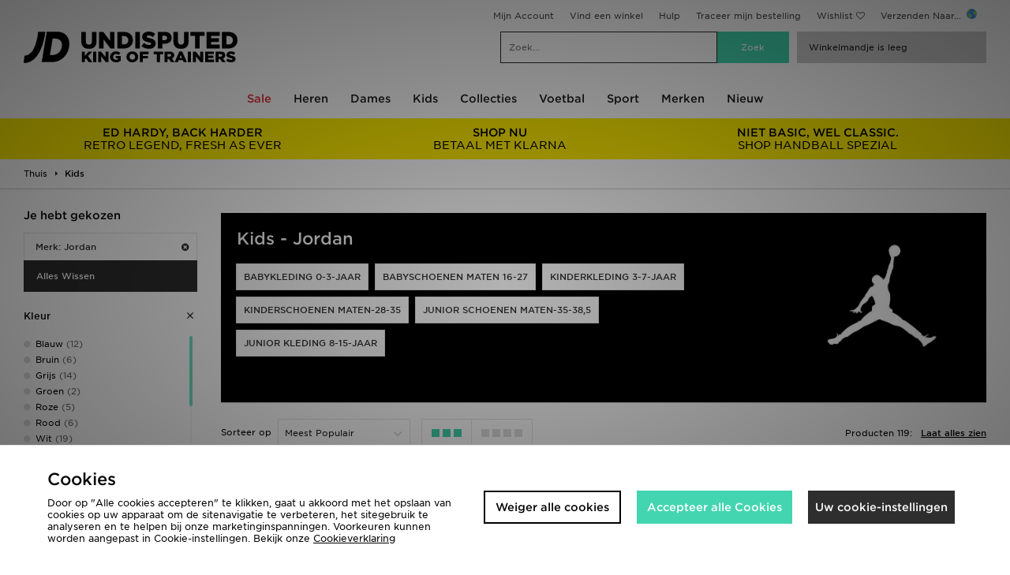

--- FILE ---
content_type: text/html;charset=UTF-8
request_url: https://www.jdsports.nl/kids/merk/jordan/
body_size: 88051
content:
<!DOCTYPE html>
<!-- MESH ver. 2025-wk08 -->
<html lang="nl">
	<head>
		<!-- charset and compatibility -->
<meta charset="UTF-8">
<meta http-equiv="X-UA-Compatible" content="IE=edge,chrome=1"><script type="text/javascript">(window.NREUM||(NREUM={})).init={privacy:{cookies_enabled:true},ajax:{deny_list:["bam.nr-data.net"]},feature_flags:["soft_nav"],distributed_tracing:{enabled:true}};(window.NREUM||(NREUM={})).loader_config={agentID:"1835070550",accountID:"1041355",trustKey:"6553346",xpid:"VQYDUFVWDRABXFFVAgACV1UI",licenseKey:"NRBR-c4c069c1e7d462b5771",applicationID:"1807515119",browserID:"1835070550"};;/*! For license information please see nr-loader-spa-1.308.0.min.js.LICENSE.txt */
(()=>{var e,t,r={384:(e,t,r)=>{"use strict";r.d(t,{NT:()=>a,US:()=>u,Zm:()=>o,bQ:()=>d,dV:()=>c,pV:()=>l});var n=r(6154),i=r(1863),s=r(1910);const a={beacon:"bam.nr-data.net",errorBeacon:"bam.nr-data.net"};function o(){return n.gm.NREUM||(n.gm.NREUM={}),void 0===n.gm.newrelic&&(n.gm.newrelic=n.gm.NREUM),n.gm.NREUM}function c(){let e=o();return e.o||(e.o={ST:n.gm.setTimeout,SI:n.gm.setImmediate||n.gm.setInterval,CT:n.gm.clearTimeout,XHR:n.gm.XMLHttpRequest,REQ:n.gm.Request,EV:n.gm.Event,PR:n.gm.Promise,MO:n.gm.MutationObserver,FETCH:n.gm.fetch,WS:n.gm.WebSocket},(0,s.i)(...Object.values(e.o))),e}function d(e,t){let r=o();r.initializedAgents??={},t.initializedAt={ms:(0,i.t)(),date:new Date},r.initializedAgents[e]=t}function u(e,t){o()[e]=t}function l(){return function(){let e=o();const t=e.info||{};e.info={beacon:a.beacon,errorBeacon:a.errorBeacon,...t}}(),function(){let e=o();const t=e.init||{};e.init={...t}}(),c(),function(){let e=o();const t=e.loader_config||{};e.loader_config={...t}}(),o()}},782:(e,t,r)=>{"use strict";r.d(t,{T:()=>n});const n=r(860).K7.pageViewTiming},860:(e,t,r)=>{"use strict";r.d(t,{$J:()=>u,K7:()=>c,P3:()=>d,XX:()=>i,Yy:()=>o,df:()=>s,qY:()=>n,v4:()=>a});const n="events",i="jserrors",s="browser/blobs",a="rum",o="browser/logs",c={ajax:"ajax",genericEvents:"generic_events",jserrors:i,logging:"logging",metrics:"metrics",pageAction:"page_action",pageViewEvent:"page_view_event",pageViewTiming:"page_view_timing",sessionReplay:"session_replay",sessionTrace:"session_trace",softNav:"soft_navigations",spa:"spa"},d={[c.pageViewEvent]:1,[c.pageViewTiming]:2,[c.metrics]:3,[c.jserrors]:4,[c.spa]:5,[c.ajax]:6,[c.sessionTrace]:7,[c.softNav]:8,[c.sessionReplay]:9,[c.logging]:10,[c.genericEvents]:11},u={[c.pageViewEvent]:a,[c.pageViewTiming]:n,[c.ajax]:n,[c.spa]:n,[c.softNav]:n,[c.metrics]:i,[c.jserrors]:i,[c.sessionTrace]:s,[c.sessionReplay]:s,[c.logging]:o,[c.genericEvents]:"ins"}},944:(e,t,r)=>{"use strict";r.d(t,{R:()=>i});var n=r(3241);function i(e,t){"function"==typeof console.debug&&(console.debug("New Relic Warning: https://github.com/newrelic/newrelic-browser-agent/blob/main/docs/warning-codes.md#".concat(e),t),(0,n.W)({agentIdentifier:null,drained:null,type:"data",name:"warn",feature:"warn",data:{code:e,secondary:t}}))}},993:(e,t,r)=>{"use strict";r.d(t,{A$:()=>s,ET:()=>a,TZ:()=>o,p_:()=>i});var n=r(860);const i={ERROR:"ERROR",WARN:"WARN",INFO:"INFO",DEBUG:"DEBUG",TRACE:"TRACE"},s={OFF:0,ERROR:1,WARN:2,INFO:3,DEBUG:4,TRACE:5},a="log",o=n.K7.logging},1541:(e,t,r)=>{"use strict";r.d(t,{U:()=>i,f:()=>n});const n={MFE:"MFE",BA:"BA"};function i(e,t){if(2!==t?.harvestEndpointVersion)return{};const r=t.agentRef.runtime.appMetadata.agents[0].entityGuid;return e?{"source.id":e.id,"source.name":e.name,"source.type":e.type,"parent.id":e.parent?.id||r,"parent.type":e.parent?.type||n.BA}:{"entity.guid":r,appId:t.agentRef.info.applicationID}}},1687:(e,t,r)=>{"use strict";r.d(t,{Ak:()=>d,Ze:()=>h,x3:()=>u});var n=r(3241),i=r(7836),s=r(3606),a=r(860),o=r(2646);const c={};function d(e,t){const r={staged:!1,priority:a.P3[t]||0};l(e),c[e].get(t)||c[e].set(t,r)}function u(e,t){e&&c[e]&&(c[e].get(t)&&c[e].delete(t),p(e,t,!1),c[e].size&&f(e))}function l(e){if(!e)throw new Error("agentIdentifier required");c[e]||(c[e]=new Map)}function h(e="",t="feature",r=!1){if(l(e),!e||!c[e].get(t)||r)return p(e,t);c[e].get(t).staged=!0,f(e)}function f(e){const t=Array.from(c[e]);t.every(([e,t])=>t.staged)&&(t.sort((e,t)=>e[1].priority-t[1].priority),t.forEach(([t])=>{c[e].delete(t),p(e,t)}))}function p(e,t,r=!0){const a=e?i.ee.get(e):i.ee,c=s.i.handlers;if(!a.aborted&&a.backlog&&c){if((0,n.W)({agentIdentifier:e,type:"lifecycle",name:"drain",feature:t}),r){const e=a.backlog[t],r=c[t];if(r){for(let t=0;e&&t<e.length;++t)g(e[t],r);Object.entries(r).forEach(([e,t])=>{Object.values(t||{}).forEach(t=>{t[0]?.on&&t[0]?.context()instanceof o.y&&t[0].on(e,t[1])})})}}a.isolatedBacklog||delete c[t],a.backlog[t]=null,a.emit("drain-"+t,[])}}function g(e,t){var r=e[1];Object.values(t[r]||{}).forEach(t=>{var r=e[0];if(t[0]===r){var n=t[1],i=e[3],s=e[2];n.apply(i,s)}})}},1738:(e,t,r)=>{"use strict";r.d(t,{U:()=>f,Y:()=>h});var n=r(3241),i=r(9908),s=r(1863),a=r(944),o=r(5701),c=r(3969),d=r(8362),u=r(860),l=r(4261);function h(e,t,r,s){const h=s||r;!h||h[e]&&h[e]!==d.d.prototype[e]||(h[e]=function(){(0,i.p)(c.xV,["API/"+e+"/called"],void 0,u.K7.metrics,r.ee),(0,n.W)({agentIdentifier:r.agentIdentifier,drained:!!o.B?.[r.agentIdentifier],type:"data",name:"api",feature:l.Pl+e,data:{}});try{return t.apply(this,arguments)}catch(e){(0,a.R)(23,e)}})}function f(e,t,r,n,a){const o=e.info;null===r?delete o.jsAttributes[t]:o.jsAttributes[t]=r,(a||null===r)&&(0,i.p)(l.Pl+n,[(0,s.t)(),t,r],void 0,"session",e.ee)}},1741:(e,t,r)=>{"use strict";r.d(t,{W:()=>s});var n=r(944),i=r(4261);class s{#e(e,...t){if(this[e]!==s.prototype[e])return this[e](...t);(0,n.R)(35,e)}addPageAction(e,t){return this.#e(i.hG,e,t)}register(e){return this.#e(i.eY,e)}recordCustomEvent(e,t){return this.#e(i.fF,e,t)}setPageViewName(e,t){return this.#e(i.Fw,e,t)}setCustomAttribute(e,t,r){return this.#e(i.cD,e,t,r)}noticeError(e,t){return this.#e(i.o5,e,t)}setUserId(e,t=!1){return this.#e(i.Dl,e,t)}setApplicationVersion(e){return this.#e(i.nb,e)}setErrorHandler(e){return this.#e(i.bt,e)}addRelease(e,t){return this.#e(i.k6,e,t)}log(e,t){return this.#e(i.$9,e,t)}start(){return this.#e(i.d3)}finished(e){return this.#e(i.BL,e)}recordReplay(){return this.#e(i.CH)}pauseReplay(){return this.#e(i.Tb)}addToTrace(e){return this.#e(i.U2,e)}setCurrentRouteName(e){return this.#e(i.PA,e)}interaction(e){return this.#e(i.dT,e)}wrapLogger(e,t,r){return this.#e(i.Wb,e,t,r)}measure(e,t){return this.#e(i.V1,e,t)}consent(e){return this.#e(i.Pv,e)}}},1863:(e,t,r)=>{"use strict";function n(){return Math.floor(performance.now())}r.d(t,{t:()=>n})},1910:(e,t,r)=>{"use strict";r.d(t,{i:()=>s});var n=r(944);const i=new Map;function s(...e){return e.every(e=>{if(i.has(e))return i.get(e);const t="function"==typeof e?e.toString():"",r=t.includes("[native code]"),s=t.includes("nrWrapper");return r||s||(0,n.R)(64,e?.name||t),i.set(e,r),r})}},2555:(e,t,r)=>{"use strict";r.d(t,{D:()=>o,f:()=>a});var n=r(384),i=r(8122);const s={beacon:n.NT.beacon,errorBeacon:n.NT.errorBeacon,licenseKey:void 0,applicationID:void 0,sa:void 0,queueTime:void 0,applicationTime:void 0,ttGuid:void 0,user:void 0,account:void 0,product:void 0,extra:void 0,jsAttributes:{},userAttributes:void 0,atts:void 0,transactionName:void 0,tNamePlain:void 0};function a(e){try{return!!e.licenseKey&&!!e.errorBeacon&&!!e.applicationID}catch(e){return!1}}const o=e=>(0,i.a)(e,s)},2614:(e,t,r)=>{"use strict";r.d(t,{BB:()=>a,H3:()=>n,g:()=>d,iL:()=>c,tS:()=>o,uh:()=>i,wk:()=>s});const n="NRBA",i="SESSION",s=144e5,a=18e5,o={STARTED:"session-started",PAUSE:"session-pause",RESET:"session-reset",RESUME:"session-resume",UPDATE:"session-update"},c={SAME_TAB:"same-tab",CROSS_TAB:"cross-tab"},d={OFF:0,FULL:1,ERROR:2}},2646:(e,t,r)=>{"use strict";r.d(t,{y:()=>n});class n{constructor(e){this.contextId=e}}},2843:(e,t,r)=>{"use strict";r.d(t,{G:()=>s,u:()=>i});var n=r(3878);function i(e,t=!1,r,i){(0,n.DD)("visibilitychange",function(){if(t)return void("hidden"===document.visibilityState&&e());e(document.visibilityState)},r,i)}function s(e,t,r){(0,n.sp)("pagehide",e,t,r)}},3241:(e,t,r)=>{"use strict";r.d(t,{W:()=>s});var n=r(6154);const i="newrelic";function s(e={}){try{n.gm.dispatchEvent(new CustomEvent(i,{detail:e}))}catch(e){}}},3304:(e,t,r)=>{"use strict";r.d(t,{A:()=>s});var n=r(7836);const i=()=>{const e=new WeakSet;return(t,r)=>{if("object"==typeof r&&null!==r){if(e.has(r))return;e.add(r)}return r}};function s(e){try{return JSON.stringify(e,i())??""}catch(e){try{n.ee.emit("internal-error",[e])}catch(e){}return""}}},3333:(e,t,r)=>{"use strict";r.d(t,{$v:()=>u,TZ:()=>n,Xh:()=>c,Zp:()=>i,kd:()=>d,mq:()=>o,nf:()=>a,qN:()=>s});const n=r(860).K7.genericEvents,i=["auxclick","click","copy","keydown","paste","scrollend"],s=["focus","blur"],a=4,o=1e3,c=2e3,d=["PageAction","UserAction","BrowserPerformance"],u={RESOURCES:"experimental.resources",REGISTER:"register"}},3434:(e,t,r)=>{"use strict";r.d(t,{Jt:()=>s,YM:()=>d});var n=r(7836),i=r(5607);const s="nr@original:".concat(i.W),a=50;var o=Object.prototype.hasOwnProperty,c=!1;function d(e,t){return e||(e=n.ee),r.inPlace=function(e,t,n,i,s){n||(n="");const a="-"===n.charAt(0);for(let o=0;o<t.length;o++){const c=t[o],d=e[c];l(d)||(e[c]=r(d,a?c+n:n,i,c,s))}},r.flag=s,r;function r(t,r,n,c,d){return l(t)?t:(r||(r=""),nrWrapper[s]=t,function(e,t,r){if(Object.defineProperty&&Object.keys)try{return Object.keys(e).forEach(function(r){Object.defineProperty(t,r,{get:function(){return e[r]},set:function(t){return e[r]=t,t}})}),t}catch(e){u([e],r)}for(var n in e)o.call(e,n)&&(t[n]=e[n])}(t,nrWrapper,e),nrWrapper);function nrWrapper(){var s,o,l,h;let f;try{o=this,s=[...arguments],l="function"==typeof n?n(s,o):n||{}}catch(t){u([t,"",[s,o,c],l],e)}i(r+"start",[s,o,c],l,d);const p=performance.now();let g;try{return h=t.apply(o,s),g=performance.now(),h}catch(e){throw g=performance.now(),i(r+"err",[s,o,e],l,d),f=e,f}finally{const e=g-p,t={start:p,end:g,duration:e,isLongTask:e>=a,methodName:c,thrownError:f};t.isLongTask&&i("long-task",[t,o],l,d),i(r+"end",[s,o,h],l,d)}}}function i(r,n,i,s){if(!c||t){var a=c;c=!0;try{e.emit(r,n,i,t,s)}catch(t){u([t,r,n,i],e)}c=a}}}function u(e,t){t||(t=n.ee);try{t.emit("internal-error",e)}catch(e){}}function l(e){return!(e&&"function"==typeof e&&e.apply&&!e[s])}},3606:(e,t,r)=>{"use strict";r.d(t,{i:()=>s});var n=r(9908);s.on=a;var i=s.handlers={};function s(e,t,r,s){a(s||n.d,i,e,t,r)}function a(e,t,r,i,s){s||(s="feature"),e||(e=n.d);var a=t[s]=t[s]||{};(a[r]=a[r]||[]).push([e,i])}},3738:(e,t,r)=>{"use strict";r.d(t,{He:()=>i,Kp:()=>o,Lc:()=>d,Rz:()=>u,TZ:()=>n,bD:()=>s,d3:()=>a,jx:()=>l,sl:()=>h,uP:()=>c});const n=r(860).K7.sessionTrace,i="bstResource",s="resource",a="-start",o="-end",c="fn"+a,d="fn"+o,u="pushState",l=1e3,h=3e4},3785:(e,t,r)=>{"use strict";r.d(t,{R:()=>c,b:()=>d});var n=r(9908),i=r(1863),s=r(860),a=r(3969),o=r(993);function c(e,t,r={},c=o.p_.INFO,d=!0,u,l=(0,i.t)()){(0,n.p)(a.xV,["API/logging/".concat(c.toLowerCase(),"/called")],void 0,s.K7.metrics,e),(0,n.p)(o.ET,[l,t,r,c,d,u],void 0,s.K7.logging,e)}function d(e){return"string"==typeof e&&Object.values(o.p_).some(t=>t===e.toUpperCase().trim())}},3878:(e,t,r)=>{"use strict";function n(e,t){return{capture:e,passive:!1,signal:t}}function i(e,t,r=!1,i){window.addEventListener(e,t,n(r,i))}function s(e,t,r=!1,i){document.addEventListener(e,t,n(r,i))}r.d(t,{DD:()=>s,jT:()=>n,sp:()=>i})},3962:(e,t,r)=>{"use strict";r.d(t,{AM:()=>a,O2:()=>l,OV:()=>s,Qu:()=>h,TZ:()=>c,ih:()=>f,pP:()=>o,t1:()=>u,tC:()=>i,wD:()=>d});var n=r(860);const i=["click","keydown","submit"],s="popstate",a="api",o="initialPageLoad",c=n.K7.softNav,d=5e3,u=500,l={INITIAL_PAGE_LOAD:"",ROUTE_CHANGE:1,UNSPECIFIED:2},h={INTERACTION:1,AJAX:2,CUSTOM_END:3,CUSTOM_TRACER:4},f={IP:"in progress",PF:"pending finish",FIN:"finished",CAN:"cancelled"}},3969:(e,t,r)=>{"use strict";r.d(t,{TZ:()=>n,XG:()=>o,rs:()=>i,xV:()=>a,z_:()=>s});const n=r(860).K7.metrics,i="sm",s="cm",a="storeSupportabilityMetrics",o="storeEventMetrics"},4234:(e,t,r)=>{"use strict";r.d(t,{W:()=>s});var n=r(7836),i=r(1687);class s{constructor(e,t){this.agentIdentifier=e,this.ee=n.ee.get(e),this.featureName=t,this.blocked=!1}deregisterDrain(){(0,i.x3)(this.agentIdentifier,this.featureName)}}},4261:(e,t,r)=>{"use strict";r.d(t,{$9:()=>u,BL:()=>c,CH:()=>p,Dl:()=>R,Fw:()=>w,PA:()=>v,Pl:()=>n,Pv:()=>A,Tb:()=>h,U2:()=>a,V1:()=>E,Wb:()=>T,bt:()=>y,cD:()=>b,d3:()=>x,dT:()=>d,eY:()=>g,fF:()=>f,hG:()=>s,hw:()=>i,k6:()=>o,nb:()=>m,o5:()=>l});const n="api-",i=n+"ixn-",s="addPageAction",a="addToTrace",o="addRelease",c="finished",d="interaction",u="log",l="noticeError",h="pauseReplay",f="recordCustomEvent",p="recordReplay",g="register",m="setApplicationVersion",v="setCurrentRouteName",b="setCustomAttribute",y="setErrorHandler",w="setPageViewName",R="setUserId",x="start",T="wrapLogger",E="measure",A="consent"},5205:(e,t,r)=>{"use strict";r.d(t,{j:()=>S});var n=r(384),i=r(1741);var s=r(2555),a=r(3333);const o=e=>{if(!e||"string"!=typeof e)return!1;try{document.createDocumentFragment().querySelector(e)}catch{return!1}return!0};var c=r(2614),d=r(944),u=r(8122);const l="[data-nr-mask]",h=e=>(0,u.a)(e,(()=>{const e={feature_flags:[],experimental:{allow_registered_children:!1,resources:!1},mask_selector:"*",block_selector:"[data-nr-block]",mask_input_options:{color:!1,date:!1,"datetime-local":!1,email:!1,month:!1,number:!1,range:!1,search:!1,tel:!1,text:!1,time:!1,url:!1,week:!1,textarea:!1,select:!1,password:!0}};return{ajax:{deny_list:void 0,block_internal:!0,enabled:!0,autoStart:!0},api:{get allow_registered_children(){return e.feature_flags.includes(a.$v.REGISTER)||e.experimental.allow_registered_children},set allow_registered_children(t){e.experimental.allow_registered_children=t},duplicate_registered_data:!1},browser_consent_mode:{enabled:!1},distributed_tracing:{enabled:void 0,exclude_newrelic_header:void 0,cors_use_newrelic_header:void 0,cors_use_tracecontext_headers:void 0,allowed_origins:void 0},get feature_flags(){return e.feature_flags},set feature_flags(t){e.feature_flags=t},generic_events:{enabled:!0,autoStart:!0},harvest:{interval:30},jserrors:{enabled:!0,autoStart:!0},logging:{enabled:!0,autoStart:!0},metrics:{enabled:!0,autoStart:!0},obfuscate:void 0,page_action:{enabled:!0},page_view_event:{enabled:!0,autoStart:!0},page_view_timing:{enabled:!0,autoStart:!0},performance:{capture_marks:!1,capture_measures:!1,capture_detail:!0,resources:{get enabled(){return e.feature_flags.includes(a.$v.RESOURCES)||e.experimental.resources},set enabled(t){e.experimental.resources=t},asset_types:[],first_party_domains:[],ignore_newrelic:!0}},privacy:{cookies_enabled:!0},proxy:{assets:void 0,beacon:void 0},session:{expiresMs:c.wk,inactiveMs:c.BB},session_replay:{autoStart:!0,enabled:!1,preload:!1,sampling_rate:10,error_sampling_rate:100,collect_fonts:!1,inline_images:!1,fix_stylesheets:!0,mask_all_inputs:!0,get mask_text_selector(){return e.mask_selector},set mask_text_selector(t){o(t)?e.mask_selector="".concat(t,",").concat(l):""===t||null===t?e.mask_selector=l:(0,d.R)(5,t)},get block_class(){return"nr-block"},get ignore_class(){return"nr-ignore"},get mask_text_class(){return"nr-mask"},get block_selector(){return e.block_selector},set block_selector(t){o(t)?e.block_selector+=",".concat(t):""!==t&&(0,d.R)(6,t)},get mask_input_options(){return e.mask_input_options},set mask_input_options(t){t&&"object"==typeof t?e.mask_input_options={...t,password:!0}:(0,d.R)(7,t)}},session_trace:{enabled:!0,autoStart:!0},soft_navigations:{enabled:!0,autoStart:!0},spa:{enabled:!0,autoStart:!0},ssl:void 0,user_actions:{enabled:!0,elementAttributes:["id","className","tagName","type"]}}})());var f=r(6154),p=r(9324);let g=0;const m={buildEnv:p.F3,distMethod:p.Xs,version:p.xv,originTime:f.WN},v={consented:!1},b={appMetadata:{},get consented(){return this.session?.state?.consent||v.consented},set consented(e){v.consented=e},customTransaction:void 0,denyList:void 0,disabled:!1,harvester:void 0,isolatedBacklog:!1,isRecording:!1,loaderType:void 0,maxBytes:3e4,obfuscator:void 0,onerror:void 0,ptid:void 0,releaseIds:{},session:void 0,timeKeeper:void 0,registeredEntities:[],jsAttributesMetadata:{bytes:0},get harvestCount(){return++g}},y=e=>{const t=(0,u.a)(e,b),r=Object.keys(m).reduce((e,t)=>(e[t]={value:m[t],writable:!1,configurable:!0,enumerable:!0},e),{});return Object.defineProperties(t,r)};var w=r(5701);const R=e=>{const t=e.startsWith("http");e+="/",r.p=t?e:"https://"+e};var x=r(7836),T=r(3241);const E={accountID:void 0,trustKey:void 0,agentID:void 0,licenseKey:void 0,applicationID:void 0,xpid:void 0},A=e=>(0,u.a)(e,E),_=new Set;function S(e,t={},r,a){let{init:o,info:c,loader_config:d,runtime:u={},exposed:l=!0}=t;if(!c){const e=(0,n.pV)();o=e.init,c=e.info,d=e.loader_config}e.init=h(o||{}),e.loader_config=A(d||{}),c.jsAttributes??={},f.bv&&(c.jsAttributes.isWorker=!0),e.info=(0,s.D)(c);const p=e.init,g=[c.beacon,c.errorBeacon];_.has(e.agentIdentifier)||(p.proxy.assets&&(R(p.proxy.assets),g.push(p.proxy.assets)),p.proxy.beacon&&g.push(p.proxy.beacon),e.beacons=[...g],function(e){const t=(0,n.pV)();Object.getOwnPropertyNames(i.W.prototype).forEach(r=>{const n=i.W.prototype[r];if("function"!=typeof n||"constructor"===n)return;let s=t[r];e[r]&&!1!==e.exposed&&"micro-agent"!==e.runtime?.loaderType&&(t[r]=(...t)=>{const n=e[r](...t);return s?s(...t):n})})}(e),(0,n.US)("activatedFeatures",w.B)),u.denyList=[...p.ajax.deny_list||[],...p.ajax.block_internal?g:[]],u.ptid=e.agentIdentifier,u.loaderType=r,e.runtime=y(u),_.has(e.agentIdentifier)||(e.ee=x.ee.get(e.agentIdentifier),e.exposed=l,(0,T.W)({agentIdentifier:e.agentIdentifier,drained:!!w.B?.[e.agentIdentifier],type:"lifecycle",name:"initialize",feature:void 0,data:e.config})),_.add(e.agentIdentifier)}},5270:(e,t,r)=>{"use strict";r.d(t,{Aw:()=>a,SR:()=>s,rF:()=>o});var n=r(384),i=r(7767);function s(e){return!!(0,n.dV)().o.MO&&(0,i.V)(e)&&!0===e?.session_trace.enabled}function a(e){return!0===e?.session_replay.preload&&s(e)}function o(e,t){try{if("string"==typeof t?.type){if("password"===t.type.toLowerCase())return"*".repeat(e?.length||0);if(void 0!==t?.dataset?.nrUnmask||t?.classList?.contains("nr-unmask"))return e}}catch(e){}return"string"==typeof e?e.replace(/[\S]/g,"*"):"*".repeat(e?.length||0)}},5289:(e,t,r)=>{"use strict";r.d(t,{GG:()=>a,Qr:()=>c,sB:()=>o});var n=r(3878),i=r(6389);function s(){return"undefined"==typeof document||"complete"===document.readyState}function a(e,t){if(s())return e();const r=(0,i.J)(e),a=setInterval(()=>{s()&&(clearInterval(a),r())},500);(0,n.sp)("load",r,t)}function o(e){if(s())return e();(0,n.DD)("DOMContentLoaded",e)}function c(e){if(s())return e();(0,n.sp)("popstate",e)}},5607:(e,t,r)=>{"use strict";r.d(t,{W:()=>n});const n=(0,r(9566).bz)()},5701:(e,t,r)=>{"use strict";r.d(t,{B:()=>s,t:()=>a});var n=r(3241);const i=new Set,s={};function a(e,t){const r=t.agentIdentifier;s[r]??={},e&&"object"==typeof e&&(i.has(r)||(t.ee.emit("rumresp",[e]),s[r]=e,i.add(r),(0,n.W)({agentIdentifier:r,loaded:!0,drained:!0,type:"lifecycle",name:"load",feature:void 0,data:e})))}},6154:(e,t,r)=>{"use strict";r.d(t,{OF:()=>d,RI:()=>i,WN:()=>h,bv:()=>s,eN:()=>f,gm:()=>a,lR:()=>l,m:()=>c,mw:()=>o,sb:()=>u});var n=r(1863);const i="undefined"!=typeof window&&!!window.document,s="undefined"!=typeof WorkerGlobalScope&&("undefined"!=typeof self&&self instanceof WorkerGlobalScope&&self.navigator instanceof WorkerNavigator||"undefined"!=typeof globalThis&&globalThis instanceof WorkerGlobalScope&&globalThis.navigator instanceof WorkerNavigator),a=i?window:"undefined"!=typeof WorkerGlobalScope&&("undefined"!=typeof self&&self instanceof WorkerGlobalScope&&self||"undefined"!=typeof globalThis&&globalThis instanceof WorkerGlobalScope&&globalThis),o=Boolean("hidden"===a?.document?.visibilityState),c=""+a?.location,d=/iPad|iPhone|iPod/.test(a.navigator?.userAgent),u=d&&"undefined"==typeof SharedWorker,l=(()=>{const e=a.navigator?.userAgent?.match(/Firefox[/\s](\d+\.\d+)/);return Array.isArray(e)&&e.length>=2?+e[1]:0})(),h=Date.now()-(0,n.t)(),f=()=>"undefined"!=typeof PerformanceNavigationTiming&&a?.performance?.getEntriesByType("navigation")?.[0]?.responseStart},6344:(e,t,r)=>{"use strict";r.d(t,{BB:()=>u,Qb:()=>l,TZ:()=>i,Ug:()=>a,Vh:()=>s,_s:()=>o,bc:()=>d,yP:()=>c});var n=r(2614);const i=r(860).K7.sessionReplay,s="errorDuringReplay",a=.12,o={DomContentLoaded:0,Load:1,FullSnapshot:2,IncrementalSnapshot:3,Meta:4,Custom:5},c={[n.g.ERROR]:15e3,[n.g.FULL]:3e5,[n.g.OFF]:0},d={RESET:{message:"Session was reset",sm:"Reset"},IMPORT:{message:"Recorder failed to import",sm:"Import"},TOO_MANY:{message:"429: Too Many Requests",sm:"Too-Many"},TOO_BIG:{message:"Payload was too large",sm:"Too-Big"},CROSS_TAB:{message:"Session Entity was set to OFF on another tab",sm:"Cross-Tab"},ENTITLEMENTS:{message:"Session Replay is not allowed and will not be started",sm:"Entitlement"}},u=5e3,l={API:"api",RESUME:"resume",SWITCH_TO_FULL:"switchToFull",INITIALIZE:"initialize",PRELOAD:"preload"}},6389:(e,t,r)=>{"use strict";function n(e,t=500,r={}){const n=r?.leading||!1;let i;return(...r)=>{n&&void 0===i&&(e.apply(this,r),i=setTimeout(()=>{i=clearTimeout(i)},t)),n||(clearTimeout(i),i=setTimeout(()=>{e.apply(this,r)},t))}}function i(e){let t=!1;return(...r)=>{t||(t=!0,e.apply(this,r))}}r.d(t,{J:()=>i,s:()=>n})},6630:(e,t,r)=>{"use strict";r.d(t,{T:()=>n});const n=r(860).K7.pageViewEvent},6774:(e,t,r)=>{"use strict";r.d(t,{T:()=>n});const n=r(860).K7.jserrors},7295:(e,t,r)=>{"use strict";r.d(t,{Xv:()=>a,gX:()=>i,iW:()=>s});var n=[];function i(e){if(!e||s(e))return!1;if(0===n.length)return!0;if("*"===n[0].hostname)return!1;for(var t=0;t<n.length;t++){var r=n[t];if(r.hostname.test(e.hostname)&&r.pathname.test(e.pathname))return!1}return!0}function s(e){return void 0===e.hostname}function a(e){if(n=[],e&&e.length)for(var t=0;t<e.length;t++){let r=e[t];if(!r)continue;if("*"===r)return void(n=[{hostname:"*"}]);0===r.indexOf("http://")?r=r.substring(7):0===r.indexOf("https://")&&(r=r.substring(8));const i=r.indexOf("/");let s,a;i>0?(s=r.substring(0,i),a=r.substring(i)):(s=r,a="*");let[c]=s.split(":");n.push({hostname:o(c),pathname:o(a,!0)})}}function o(e,t=!1){const r=e.replace(/[.+?^${}()|[\]\\]/g,e=>"\\"+e).replace(/\*/g,".*?");return new RegExp((t?"^":"")+r+"$")}},7485:(e,t,r)=>{"use strict";r.d(t,{D:()=>i});var n=r(6154);function i(e){if(0===(e||"").indexOf("data:"))return{protocol:"data"};try{const t=new URL(e,location.href),r={port:t.port,hostname:t.hostname,pathname:t.pathname,search:t.search,protocol:t.protocol.slice(0,t.protocol.indexOf(":")),sameOrigin:t.protocol===n.gm?.location?.protocol&&t.host===n.gm?.location?.host};return r.port&&""!==r.port||("http:"===t.protocol&&(r.port="80"),"https:"===t.protocol&&(r.port="443")),r.pathname&&""!==r.pathname?r.pathname.startsWith("/")||(r.pathname="/".concat(r.pathname)):r.pathname="/",r}catch(e){return{}}}},7699:(e,t,r)=>{"use strict";r.d(t,{It:()=>s,KC:()=>o,No:()=>i,qh:()=>a});var n=r(860);const i=16e3,s=1e6,a="SESSION_ERROR",o={[n.K7.logging]:!0,[n.K7.genericEvents]:!1,[n.K7.jserrors]:!1,[n.K7.ajax]:!1}},7767:(e,t,r)=>{"use strict";r.d(t,{V:()=>i});var n=r(6154);const i=e=>n.RI&&!0===e?.privacy.cookies_enabled},7836:(e,t,r)=>{"use strict";r.d(t,{P:()=>o,ee:()=>c});var n=r(384),i=r(8990),s=r(2646),a=r(5607);const o="nr@context:".concat(a.W),c=function e(t,r){var n={},a={},u={},l=!1;try{l=16===r.length&&d.initializedAgents?.[r]?.runtime.isolatedBacklog}catch(e){}var h={on:p,addEventListener:p,removeEventListener:function(e,t){var r=n[e];if(!r)return;for(var i=0;i<r.length;i++)r[i]===t&&r.splice(i,1)},emit:function(e,r,n,i,s){!1!==s&&(s=!0);if(c.aborted&&!i)return;t&&s&&t.emit(e,r,n);var o=f(n);g(e).forEach(e=>{e.apply(o,r)});var d=v()[a[e]];d&&d.push([h,e,r,o]);return o},get:m,listeners:g,context:f,buffer:function(e,t){const r=v();if(t=t||"feature",h.aborted)return;Object.entries(e||{}).forEach(([e,n])=>{a[n]=t,t in r||(r[t]=[])})},abort:function(){h._aborted=!0,Object.keys(h.backlog).forEach(e=>{delete h.backlog[e]})},isBuffering:function(e){return!!v()[a[e]]},debugId:r,backlog:l?{}:t&&"object"==typeof t.backlog?t.backlog:{},isolatedBacklog:l};return Object.defineProperty(h,"aborted",{get:()=>{let e=h._aborted||!1;return e||(t&&(e=t.aborted),e)}}),h;function f(e){return e&&e instanceof s.y?e:e?(0,i.I)(e,o,()=>new s.y(o)):new s.y(o)}function p(e,t){n[e]=g(e).concat(t)}function g(e){return n[e]||[]}function m(t){return u[t]=u[t]||e(h,t)}function v(){return h.backlog}}(void 0,"globalEE"),d=(0,n.Zm)();d.ee||(d.ee=c)},8122:(e,t,r)=>{"use strict";r.d(t,{a:()=>i});var n=r(944);function i(e,t){try{if(!e||"object"!=typeof e)return(0,n.R)(3);if(!t||"object"!=typeof t)return(0,n.R)(4);const r=Object.create(Object.getPrototypeOf(t),Object.getOwnPropertyDescriptors(t)),s=0===Object.keys(r).length?e:r;for(let a in s)if(void 0!==e[a])try{if(null===e[a]){r[a]=null;continue}Array.isArray(e[a])&&Array.isArray(t[a])?r[a]=Array.from(new Set([...e[a],...t[a]])):"object"==typeof e[a]&&"object"==typeof t[a]?r[a]=i(e[a],t[a]):r[a]=e[a]}catch(e){r[a]||(0,n.R)(1,e)}return r}catch(e){(0,n.R)(2,e)}}},8139:(e,t,r)=>{"use strict";r.d(t,{u:()=>h});var n=r(7836),i=r(3434),s=r(8990),a=r(6154);const o={},c=a.gm.XMLHttpRequest,d="addEventListener",u="removeEventListener",l="nr@wrapped:".concat(n.P);function h(e){var t=function(e){return(e||n.ee).get("events")}(e);if(o[t.debugId]++)return t;o[t.debugId]=1;var r=(0,i.YM)(t,!0);function h(e){r.inPlace(e,[d,u],"-",p)}function p(e,t){return e[1]}return"getPrototypeOf"in Object&&(a.RI&&f(document,h),c&&f(c.prototype,h),f(a.gm,h)),t.on(d+"-start",function(e,t){var n=e[1];if(null!==n&&("function"==typeof n||"object"==typeof n)&&"newrelic"!==e[0]){var i=(0,s.I)(n,l,function(){var e={object:function(){if("function"!=typeof n.handleEvent)return;return n.handleEvent.apply(n,arguments)},function:n}[typeof n];return e?r(e,"fn-",null,e.name||"anonymous"):n});this.wrapped=e[1]=i}}),t.on(u+"-start",function(e){e[1]=this.wrapped||e[1]}),t}function f(e,t,...r){let n=e;for(;"object"==typeof n&&!Object.prototype.hasOwnProperty.call(n,d);)n=Object.getPrototypeOf(n);n&&t(n,...r)}},8362:(e,t,r)=>{"use strict";r.d(t,{d:()=>s});var n=r(9566),i=r(1741);class s extends i.W{agentIdentifier=(0,n.LA)(16)}},8374:(e,t,r)=>{r.nc=(()=>{try{return document?.currentScript?.nonce}catch(e){}return""})()},8990:(e,t,r)=>{"use strict";r.d(t,{I:()=>i});var n=Object.prototype.hasOwnProperty;function i(e,t,r){if(n.call(e,t))return e[t];var i=r();if(Object.defineProperty&&Object.keys)try{return Object.defineProperty(e,t,{value:i,writable:!0,enumerable:!1}),i}catch(e){}return e[t]=i,i}},9119:(e,t,r)=>{"use strict";r.d(t,{L:()=>s});var n=/([^?#]*)[^#]*(#[^?]*|$).*/,i=/([^?#]*)().*/;function s(e,t){return e?e.replace(t?n:i,"$1$2"):e}},9300:(e,t,r)=>{"use strict";r.d(t,{T:()=>n});const n=r(860).K7.ajax},9324:(e,t,r)=>{"use strict";r.d(t,{AJ:()=>a,F3:()=>i,Xs:()=>s,Yq:()=>o,xv:()=>n});const n="1.308.0",i="PROD",s="CDN",a="@newrelic/rrweb",o="1.0.1"},9566:(e,t,r)=>{"use strict";r.d(t,{LA:()=>o,ZF:()=>c,bz:()=>a,el:()=>d});var n=r(6154);const i="xxxxxxxx-xxxx-4xxx-yxxx-xxxxxxxxxxxx";function s(e,t){return e?15&e[t]:16*Math.random()|0}function a(){const e=n.gm?.crypto||n.gm?.msCrypto;let t,r=0;return e&&e.getRandomValues&&(t=e.getRandomValues(new Uint8Array(30))),i.split("").map(e=>"x"===e?s(t,r++).toString(16):"y"===e?(3&s()|8).toString(16):e).join("")}function o(e){const t=n.gm?.crypto||n.gm?.msCrypto;let r,i=0;t&&t.getRandomValues&&(r=t.getRandomValues(new Uint8Array(e)));const a=[];for(var o=0;o<e;o++)a.push(s(r,i++).toString(16));return a.join("")}function c(){return o(16)}function d(){return o(32)}},9908:(e,t,r)=>{"use strict";r.d(t,{d:()=>n,p:()=>i});var n=r(7836).ee.get("handle");function i(e,t,r,i,s){s?(s.buffer([e],i),s.emit(e,t,r)):(n.buffer([e],i),n.emit(e,t,r))}}},n={};function i(e){var t=n[e];if(void 0!==t)return t.exports;var s=n[e]={exports:{}};return r[e](s,s.exports,i),s.exports}i.m=r,i.d=(e,t)=>{for(var r in t)i.o(t,r)&&!i.o(e,r)&&Object.defineProperty(e,r,{enumerable:!0,get:t[r]})},i.f={},i.e=e=>Promise.all(Object.keys(i.f).reduce((t,r)=>(i.f[r](e,t),t),[])),i.u=e=>({212:"nr-spa-compressor",249:"nr-spa-recorder",478:"nr-spa"}[e]+"-1.308.0.min.js"),i.o=(e,t)=>Object.prototype.hasOwnProperty.call(e,t),e={},t="NRBA-1.308.0.PROD:",i.l=(r,n,s,a)=>{if(e[r])e[r].push(n);else{var o,c;if(void 0!==s)for(var d=document.getElementsByTagName("script"),u=0;u<d.length;u++){var l=d[u];if(l.getAttribute("src")==r||l.getAttribute("data-webpack")==t+s){o=l;break}}if(!o){c=!0;var h={478:"sha512-RSfSVnmHk59T/uIPbdSE0LPeqcEdF4/+XhfJdBuccH5rYMOEZDhFdtnh6X6nJk7hGpzHd9Ujhsy7lZEz/ORYCQ==",249:"sha512-ehJXhmntm85NSqW4MkhfQqmeKFulra3klDyY0OPDUE+sQ3GokHlPh1pmAzuNy//3j4ac6lzIbmXLvGQBMYmrkg==",212:"sha512-B9h4CR46ndKRgMBcK+j67uSR2RCnJfGefU+A7FrgR/k42ovXy5x/MAVFiSvFxuVeEk/pNLgvYGMp1cBSK/G6Fg=="};(o=document.createElement("script")).charset="utf-8",i.nc&&o.setAttribute("nonce",i.nc),o.setAttribute("data-webpack",t+s),o.src=r,0!==o.src.indexOf(window.location.origin+"/")&&(o.crossOrigin="anonymous"),h[a]&&(o.integrity=h[a])}e[r]=[n];var f=(t,n)=>{o.onerror=o.onload=null,clearTimeout(p);var i=e[r];if(delete e[r],o.parentNode&&o.parentNode.removeChild(o),i&&i.forEach(e=>e(n)),t)return t(n)},p=setTimeout(f.bind(null,void 0,{type:"timeout",target:o}),12e4);o.onerror=f.bind(null,o.onerror),o.onload=f.bind(null,o.onload),c&&document.head.appendChild(o)}},i.r=e=>{"undefined"!=typeof Symbol&&Symbol.toStringTag&&Object.defineProperty(e,Symbol.toStringTag,{value:"Module"}),Object.defineProperty(e,"__esModule",{value:!0})},i.p="https://js-agent.newrelic.com/",(()=>{var e={38:0,788:0};i.f.j=(t,r)=>{var n=i.o(e,t)?e[t]:void 0;if(0!==n)if(n)r.push(n[2]);else{var s=new Promise((r,i)=>n=e[t]=[r,i]);r.push(n[2]=s);var a=i.p+i.u(t),o=new Error;i.l(a,r=>{if(i.o(e,t)&&(0!==(n=e[t])&&(e[t]=void 0),n)){var s=r&&("load"===r.type?"missing":r.type),a=r&&r.target&&r.target.src;o.message="Loading chunk "+t+" failed: ("+s+": "+a+")",o.name="ChunkLoadError",o.type=s,o.request=a,n[1](o)}},"chunk-"+t,t)}};var t=(t,r)=>{var n,s,[a,o,c]=r,d=0;if(a.some(t=>0!==e[t])){for(n in o)i.o(o,n)&&(i.m[n]=o[n]);if(c)c(i)}for(t&&t(r);d<a.length;d++)s=a[d],i.o(e,s)&&e[s]&&e[s][0](),e[s]=0},r=self["webpackChunk:NRBA-1.308.0.PROD"]=self["webpackChunk:NRBA-1.308.0.PROD"]||[];r.forEach(t.bind(null,0)),r.push=t.bind(null,r.push.bind(r))})(),(()=>{"use strict";i(8374);var e=i(8362),t=i(860);const r=Object.values(t.K7);var n=i(5205);var s=i(9908),a=i(1863),o=i(4261),c=i(1738);var d=i(1687),u=i(4234),l=i(5289),h=i(6154),f=i(944),p=i(5270),g=i(7767),m=i(6389),v=i(7699);class b extends u.W{constructor(e,t){super(e.agentIdentifier,t),this.agentRef=e,this.abortHandler=void 0,this.featAggregate=void 0,this.loadedSuccessfully=void 0,this.onAggregateImported=new Promise(e=>{this.loadedSuccessfully=e}),this.deferred=Promise.resolve(),!1===e.init[this.featureName].autoStart?this.deferred=new Promise((t,r)=>{this.ee.on("manual-start-all",(0,m.J)(()=>{(0,d.Ak)(e.agentIdentifier,this.featureName),t()}))}):(0,d.Ak)(e.agentIdentifier,t)}importAggregator(e,t,r={}){if(this.featAggregate)return;const n=async()=>{let n;await this.deferred;try{if((0,g.V)(e.init)){const{setupAgentSession:t}=await i.e(478).then(i.bind(i,8766));n=t(e)}}catch(e){(0,f.R)(20,e),this.ee.emit("internal-error",[e]),(0,s.p)(v.qh,[e],void 0,this.featureName,this.ee)}try{if(!this.#t(this.featureName,n,e.init))return(0,d.Ze)(this.agentIdentifier,this.featureName),void this.loadedSuccessfully(!1);const{Aggregate:i}=await t();this.featAggregate=new i(e,r),e.runtime.harvester.initializedAggregates.push(this.featAggregate),this.loadedSuccessfully(!0)}catch(e){(0,f.R)(34,e),this.abortHandler?.(),(0,d.Ze)(this.agentIdentifier,this.featureName,!0),this.loadedSuccessfully(!1),this.ee&&this.ee.abort()}};h.RI?(0,l.GG)(()=>n(),!0):n()}#t(e,r,n){if(this.blocked)return!1;switch(e){case t.K7.sessionReplay:return(0,p.SR)(n)&&!!r;case t.K7.sessionTrace:return!!r;default:return!0}}}var y=i(6630),w=i(2614),R=i(3241);class x extends b{static featureName=y.T;constructor(e){var t;super(e,y.T),this.setupInspectionEvents(e.agentIdentifier),t=e,(0,c.Y)(o.Fw,function(e,r){"string"==typeof e&&("/"!==e.charAt(0)&&(e="/"+e),t.runtime.customTransaction=(r||"http://custom.transaction")+e,(0,s.p)(o.Pl+o.Fw,[(0,a.t)()],void 0,void 0,t.ee))},t),this.importAggregator(e,()=>i.e(478).then(i.bind(i,2467)))}setupInspectionEvents(e){const t=(t,r)=>{t&&(0,R.W)({agentIdentifier:e,timeStamp:t.timeStamp,loaded:"complete"===t.target.readyState,type:"window",name:r,data:t.target.location+""})};(0,l.sB)(e=>{t(e,"DOMContentLoaded")}),(0,l.GG)(e=>{t(e,"load")}),(0,l.Qr)(e=>{t(e,"navigate")}),this.ee.on(w.tS.UPDATE,(t,r)=>{(0,R.W)({agentIdentifier:e,type:"lifecycle",name:"session",data:r})})}}var T=i(384);class E extends e.d{constructor(e){var t;(super(),h.gm)?(this.features={},(0,T.bQ)(this.agentIdentifier,this),this.desiredFeatures=new Set(e.features||[]),this.desiredFeatures.add(x),(0,n.j)(this,e,e.loaderType||"agent"),t=this,(0,c.Y)(o.cD,function(e,r,n=!1){if("string"==typeof e){if(["string","number","boolean"].includes(typeof r)||null===r)return(0,c.U)(t,e,r,o.cD,n);(0,f.R)(40,typeof r)}else(0,f.R)(39,typeof e)},t),function(e){(0,c.Y)(o.Dl,function(t,r=!1){if("string"!=typeof t&&null!==t)return void(0,f.R)(41,typeof t);const n=e.info.jsAttributes["enduser.id"];r&&null!=n&&n!==t?(0,s.p)(o.Pl+"setUserIdAndResetSession",[t],void 0,"session",e.ee):(0,c.U)(e,"enduser.id",t,o.Dl,!0)},e)}(this),function(e){(0,c.Y)(o.nb,function(t){if("string"==typeof t||null===t)return(0,c.U)(e,"application.version",t,o.nb,!1);(0,f.R)(42,typeof t)},e)}(this),function(e){(0,c.Y)(o.d3,function(){e.ee.emit("manual-start-all")},e)}(this),function(e){(0,c.Y)(o.Pv,function(t=!0){if("boolean"==typeof t){if((0,s.p)(o.Pl+o.Pv,[t],void 0,"session",e.ee),e.runtime.consented=t,t){const t=e.features.page_view_event;t.onAggregateImported.then(e=>{const r=t.featAggregate;e&&!r.sentRum&&r.sendRum()})}}else(0,f.R)(65,typeof t)},e)}(this),this.run()):(0,f.R)(21)}get config(){return{info:this.info,init:this.init,loader_config:this.loader_config,runtime:this.runtime}}get api(){return this}run(){try{const e=function(e){const t={};return r.forEach(r=>{t[r]=!!e[r]?.enabled}),t}(this.init),n=[...this.desiredFeatures];n.sort((e,r)=>t.P3[e.featureName]-t.P3[r.featureName]),n.forEach(r=>{if(!e[r.featureName]&&r.featureName!==t.K7.pageViewEvent)return;if(r.featureName===t.K7.spa)return void(0,f.R)(67);const n=function(e){switch(e){case t.K7.ajax:return[t.K7.jserrors];case t.K7.sessionTrace:return[t.K7.ajax,t.K7.pageViewEvent];case t.K7.sessionReplay:return[t.K7.sessionTrace];case t.K7.pageViewTiming:return[t.K7.pageViewEvent];default:return[]}}(r.featureName).filter(e=>!(e in this.features));n.length>0&&(0,f.R)(36,{targetFeature:r.featureName,missingDependencies:n}),this.features[r.featureName]=new r(this)})}catch(e){(0,f.R)(22,e);for(const e in this.features)this.features[e].abortHandler?.();const t=(0,T.Zm)();delete t.initializedAgents[this.agentIdentifier]?.features,delete this.sharedAggregator;return t.ee.get(this.agentIdentifier).abort(),!1}}}var A=i(2843),_=i(782);class S extends b{static featureName=_.T;constructor(e){super(e,_.T),h.RI&&((0,A.u)(()=>(0,s.p)("docHidden",[(0,a.t)()],void 0,_.T,this.ee),!0),(0,A.G)(()=>(0,s.p)("winPagehide",[(0,a.t)()],void 0,_.T,this.ee)),this.importAggregator(e,()=>i.e(478).then(i.bind(i,9917))))}}var O=i(3969);class I extends b{static featureName=O.TZ;constructor(e){super(e,O.TZ),h.RI&&document.addEventListener("securitypolicyviolation",e=>{(0,s.p)(O.xV,["Generic/CSPViolation/Detected"],void 0,this.featureName,this.ee)}),this.importAggregator(e,()=>i.e(478).then(i.bind(i,6555)))}}var N=i(6774),P=i(3878),k=i(3304);class D{constructor(e,t,r,n,i){this.name="UncaughtError",this.message="string"==typeof e?e:(0,k.A)(e),this.sourceURL=t,this.line=r,this.column=n,this.__newrelic=i}}function C(e){return M(e)?e:new D(void 0!==e?.message?e.message:e,e?.filename||e?.sourceURL,e?.lineno||e?.line,e?.colno||e?.col,e?.__newrelic,e?.cause)}function j(e){const t="Unhandled Promise Rejection: ";if(!e?.reason)return;if(M(e.reason)){try{e.reason.message.startsWith(t)||(e.reason.message=t+e.reason.message)}catch(e){}return C(e.reason)}const r=C(e.reason);return(r.message||"").startsWith(t)||(r.message=t+r.message),r}function L(e){if(e.error instanceof SyntaxError&&!/:\d+$/.test(e.error.stack?.trim())){const t=new D(e.message,e.filename,e.lineno,e.colno,e.error.__newrelic,e.cause);return t.name=SyntaxError.name,t}return M(e.error)?e.error:C(e)}function M(e){return e instanceof Error&&!!e.stack}function H(e,r,n,i,o=(0,a.t)()){"string"==typeof e&&(e=new Error(e)),(0,s.p)("err",[e,o,!1,r,n.runtime.isRecording,void 0,i],void 0,t.K7.jserrors,n.ee),(0,s.p)("uaErr",[],void 0,t.K7.genericEvents,n.ee)}var B=i(1541),K=i(993),W=i(3785);function U(e,{customAttributes:t={},level:r=K.p_.INFO}={},n,i,s=(0,a.t)()){(0,W.R)(n.ee,e,t,r,!1,i,s)}function F(e,r,n,i,c=(0,a.t)()){(0,s.p)(o.Pl+o.hG,[c,e,r,i],void 0,t.K7.genericEvents,n.ee)}function V(e,r,n,i,c=(0,a.t)()){const{start:d,end:u,customAttributes:l}=r||{},h={customAttributes:l||{}};if("object"!=typeof h.customAttributes||"string"!=typeof e||0===e.length)return void(0,f.R)(57);const p=(e,t)=>null==e?t:"number"==typeof e?e:e instanceof PerformanceMark?e.startTime:Number.NaN;if(h.start=p(d,0),h.end=p(u,c),Number.isNaN(h.start)||Number.isNaN(h.end))(0,f.R)(57);else{if(h.duration=h.end-h.start,!(h.duration<0))return(0,s.p)(o.Pl+o.V1,[h,e,i],void 0,t.K7.genericEvents,n.ee),h;(0,f.R)(58)}}function G(e,r={},n,i,c=(0,a.t)()){(0,s.p)(o.Pl+o.fF,[c,e,r,i],void 0,t.K7.genericEvents,n.ee)}function z(e){(0,c.Y)(o.eY,function(t){return Y(e,t)},e)}function Y(e,r,n){(0,f.R)(54,"newrelic.register"),r||={},r.type=B.f.MFE,r.licenseKey||=e.info.licenseKey,r.blocked=!1,r.parent=n||{},Array.isArray(r.tags)||(r.tags=[]);const i={};r.tags.forEach(e=>{"name"!==e&&"id"!==e&&(i["source.".concat(e)]=!0)}),r.isolated??=!0;let o=()=>{};const c=e.runtime.registeredEntities;if(!r.isolated){const e=c.find(({metadata:{target:{id:e}}})=>e===r.id&&!r.isolated);if(e)return e}const d=e=>{r.blocked=!0,o=e};function u(e){return"string"==typeof e&&!!e.trim()&&e.trim().length<501||"number"==typeof e}e.init.api.allow_registered_children||d((0,m.J)(()=>(0,f.R)(55))),u(r.id)&&u(r.name)||d((0,m.J)(()=>(0,f.R)(48,r)));const l={addPageAction:(t,n={})=>g(F,[t,{...i,...n},e],r),deregister:()=>{d((0,m.J)(()=>(0,f.R)(68)))},log:(t,n={})=>g(U,[t,{...n,customAttributes:{...i,...n.customAttributes||{}}},e],r),measure:(t,n={})=>g(V,[t,{...n,customAttributes:{...i,...n.customAttributes||{}}},e],r),noticeError:(t,n={})=>g(H,[t,{...i,...n},e],r),register:(t={})=>g(Y,[e,t],l.metadata.target),recordCustomEvent:(t,n={})=>g(G,[t,{...i,...n},e],r),setApplicationVersion:e=>p("application.version",e),setCustomAttribute:(e,t)=>p(e,t),setUserId:e=>p("enduser.id",e),metadata:{customAttributes:i,target:r}},h=()=>(r.blocked&&o(),r.blocked);h()||c.push(l);const p=(e,t)=>{h()||(i[e]=t)},g=(r,n,i)=>{if(h())return;const o=(0,a.t)();(0,s.p)(O.xV,["API/register/".concat(r.name,"/called")],void 0,t.K7.metrics,e.ee);try{if(e.init.api.duplicate_registered_data&&"register"!==r.name){let e=n;if(n[1]instanceof Object){const t={"child.id":i.id,"child.type":i.type};e="customAttributes"in n[1]?[n[0],{...n[1],customAttributes:{...n[1].customAttributes,...t}},...n.slice(2)]:[n[0],{...n[1],...t},...n.slice(2)]}r(...e,void 0,o)}return r(...n,i,o)}catch(e){(0,f.R)(50,e)}};return l}class Z extends b{static featureName=N.T;constructor(e){var t;super(e,N.T),t=e,(0,c.Y)(o.o5,(e,r)=>H(e,r,t),t),function(e){(0,c.Y)(o.bt,function(t){e.runtime.onerror=t},e)}(e),function(e){let t=0;(0,c.Y)(o.k6,function(e,r){++t>10||(this.runtime.releaseIds[e.slice(-200)]=(""+r).slice(-200))},e)}(e),z(e);try{this.removeOnAbort=new AbortController}catch(e){}this.ee.on("internal-error",(t,r)=>{this.abortHandler&&(0,s.p)("ierr",[C(t),(0,a.t)(),!0,{},e.runtime.isRecording,r],void 0,this.featureName,this.ee)}),h.gm.addEventListener("unhandledrejection",t=>{this.abortHandler&&(0,s.p)("err",[j(t),(0,a.t)(),!1,{unhandledPromiseRejection:1},e.runtime.isRecording],void 0,this.featureName,this.ee)},(0,P.jT)(!1,this.removeOnAbort?.signal)),h.gm.addEventListener("error",t=>{this.abortHandler&&(0,s.p)("err",[L(t),(0,a.t)(),!1,{},e.runtime.isRecording],void 0,this.featureName,this.ee)},(0,P.jT)(!1,this.removeOnAbort?.signal)),this.abortHandler=this.#r,this.importAggregator(e,()=>i.e(478).then(i.bind(i,2176)))}#r(){this.removeOnAbort?.abort(),this.abortHandler=void 0}}var q=i(8990);let X=1;function J(e){const t=typeof e;return!e||"object"!==t&&"function"!==t?-1:e===h.gm?0:(0,q.I)(e,"nr@id",function(){return X++})}function Q(e){if("string"==typeof e&&e.length)return e.length;if("object"==typeof e){if("undefined"!=typeof ArrayBuffer&&e instanceof ArrayBuffer&&e.byteLength)return e.byteLength;if("undefined"!=typeof Blob&&e instanceof Blob&&e.size)return e.size;if(!("undefined"!=typeof FormData&&e instanceof FormData))try{return(0,k.A)(e).length}catch(e){return}}}var ee=i(8139),te=i(7836),re=i(3434);const ne={},ie=["open","send"];function se(e){var t=e||te.ee;const r=function(e){return(e||te.ee).get("xhr")}(t);if(void 0===h.gm.XMLHttpRequest)return r;if(ne[r.debugId]++)return r;ne[r.debugId]=1,(0,ee.u)(t);var n=(0,re.YM)(r),i=h.gm.XMLHttpRequest,s=h.gm.MutationObserver,a=h.gm.Promise,o=h.gm.setInterval,c="readystatechange",d=["onload","onerror","onabort","onloadstart","onloadend","onprogress","ontimeout"],u=[],l=h.gm.XMLHttpRequest=function(e){const t=new i(e),s=r.context(t);try{r.emit("new-xhr",[t],s),t.addEventListener(c,(a=s,function(){var e=this;e.readyState>3&&!a.resolved&&(a.resolved=!0,r.emit("xhr-resolved",[],e)),n.inPlace(e,d,"fn-",y)}),(0,P.jT)(!1))}catch(e){(0,f.R)(15,e);try{r.emit("internal-error",[e])}catch(e){}}var a;return t};function p(e,t){n.inPlace(t,["onreadystatechange"],"fn-",y)}if(function(e,t){for(var r in e)t[r]=e[r]}(i,l),l.prototype=i.prototype,n.inPlace(l.prototype,ie,"-xhr-",y),r.on("send-xhr-start",function(e,t){p(e,t),function(e){u.push(e),s&&(g?g.then(b):o?o(b):(m=-m,v.data=m))}(t)}),r.on("open-xhr-start",p),s){var g=a&&a.resolve();if(!o&&!a){var m=1,v=document.createTextNode(m);new s(b).observe(v,{characterData:!0})}}else t.on("fn-end",function(e){e[0]&&e[0].type===c||b()});function b(){for(var e=0;e<u.length;e++)p(0,u[e]);u.length&&(u=[])}function y(e,t){return t}return r}var ae="fetch-",oe=ae+"body-",ce=["arrayBuffer","blob","json","text","formData"],de=h.gm.Request,ue=h.gm.Response,le="prototype";const he={};function fe(e){const t=function(e){return(e||te.ee).get("fetch")}(e);if(!(de&&ue&&h.gm.fetch))return t;if(he[t.debugId]++)return t;function r(e,r,n){var i=e[r];"function"==typeof i&&(e[r]=function(){var e,r=[...arguments],s={};t.emit(n+"before-start",[r],s),s[te.P]&&s[te.P].dt&&(e=s[te.P].dt);var a=i.apply(this,r);return t.emit(n+"start",[r,e],a),a.then(function(e){return t.emit(n+"end",[null,e],a),e},function(e){throw t.emit(n+"end",[e],a),e})})}return he[t.debugId]=1,ce.forEach(e=>{r(de[le],e,oe),r(ue[le],e,oe)}),r(h.gm,"fetch",ae),t.on(ae+"end",function(e,r){var n=this;if(r){var i=r.headers.get("content-length");null!==i&&(n.rxSize=i),t.emit(ae+"done",[null,r],n)}else t.emit(ae+"done",[e],n)}),t}var pe=i(7485),ge=i(9566);class me{constructor(e){this.agentRef=e}generateTracePayload(e){const t=this.agentRef.loader_config;if(!this.shouldGenerateTrace(e)||!t)return null;var r=(t.accountID||"").toString()||null,n=(t.agentID||"").toString()||null,i=(t.trustKey||"").toString()||null;if(!r||!n)return null;var s=(0,ge.ZF)(),a=(0,ge.el)(),o=Date.now(),c={spanId:s,traceId:a,timestamp:o};return(e.sameOrigin||this.isAllowedOrigin(e)&&this.useTraceContextHeadersForCors())&&(c.traceContextParentHeader=this.generateTraceContextParentHeader(s,a),c.traceContextStateHeader=this.generateTraceContextStateHeader(s,o,r,n,i)),(e.sameOrigin&&!this.excludeNewrelicHeader()||!e.sameOrigin&&this.isAllowedOrigin(e)&&this.useNewrelicHeaderForCors())&&(c.newrelicHeader=this.generateTraceHeader(s,a,o,r,n,i)),c}generateTraceContextParentHeader(e,t){return"00-"+t+"-"+e+"-01"}generateTraceContextStateHeader(e,t,r,n,i){return i+"@nr=0-1-"+r+"-"+n+"-"+e+"----"+t}generateTraceHeader(e,t,r,n,i,s){if(!("function"==typeof h.gm?.btoa))return null;var a={v:[0,1],d:{ty:"Browser",ac:n,ap:i,id:e,tr:t,ti:r}};return s&&n!==s&&(a.d.tk=s),btoa((0,k.A)(a))}shouldGenerateTrace(e){return this.agentRef.init?.distributed_tracing?.enabled&&this.isAllowedOrigin(e)}isAllowedOrigin(e){var t=!1;const r=this.agentRef.init?.distributed_tracing;if(e.sameOrigin)t=!0;else if(r?.allowed_origins instanceof Array)for(var n=0;n<r.allowed_origins.length;n++){var i=(0,pe.D)(r.allowed_origins[n]);if(e.hostname===i.hostname&&e.protocol===i.protocol&&e.port===i.port){t=!0;break}}return t}excludeNewrelicHeader(){var e=this.agentRef.init?.distributed_tracing;return!!e&&!!e.exclude_newrelic_header}useNewrelicHeaderForCors(){var e=this.agentRef.init?.distributed_tracing;return!!e&&!1!==e.cors_use_newrelic_header}useTraceContextHeadersForCors(){var e=this.agentRef.init?.distributed_tracing;return!!e&&!!e.cors_use_tracecontext_headers}}var ve=i(9300),be=i(7295);function ye(e){return"string"==typeof e?e:e instanceof(0,T.dV)().o.REQ?e.url:h.gm?.URL&&e instanceof URL?e.href:void 0}var we=["load","error","abort","timeout"],Re=we.length,xe=(0,T.dV)().o.REQ,Te=(0,T.dV)().o.XHR;const Ee="X-NewRelic-App-Data";class Ae extends b{static featureName=ve.T;constructor(e){super(e,ve.T),this.dt=new me(e),this.handler=(e,t,r,n)=>(0,s.p)(e,t,r,n,this.ee);try{const e={xmlhttprequest:"xhr",fetch:"fetch",beacon:"beacon"};h.gm?.performance?.getEntriesByType("resource").forEach(r=>{if(r.initiatorType in e&&0!==r.responseStatus){const n={status:r.responseStatus},i={rxSize:r.transferSize,duration:Math.floor(r.duration),cbTime:0};_e(n,r.name),this.handler("xhr",[n,i,r.startTime,r.responseEnd,e[r.initiatorType]],void 0,t.K7.ajax)}})}catch(e){}fe(this.ee),se(this.ee),function(e,r,n,i){function o(e){var t=this;t.totalCbs=0,t.called=0,t.cbTime=0,t.end=T,t.ended=!1,t.xhrGuids={},t.lastSize=null,t.loadCaptureCalled=!1,t.params=this.params||{},t.metrics=this.metrics||{},t.latestLongtaskEnd=0,e.addEventListener("load",function(r){E(t,e)},(0,P.jT)(!1)),h.lR||e.addEventListener("progress",function(e){t.lastSize=e.loaded},(0,P.jT)(!1))}function c(e){this.params={method:e[0]},_e(this,e[1]),this.metrics={}}function d(t,r){e.loader_config.xpid&&this.sameOrigin&&r.setRequestHeader("X-NewRelic-ID",e.loader_config.xpid);var n=i.generateTracePayload(this.parsedOrigin);if(n){var s=!1;n.newrelicHeader&&(r.setRequestHeader("newrelic",n.newrelicHeader),s=!0),n.traceContextParentHeader&&(r.setRequestHeader("traceparent",n.traceContextParentHeader),n.traceContextStateHeader&&r.setRequestHeader("tracestate",n.traceContextStateHeader),s=!0),s&&(this.dt=n)}}function u(e,t){var n=this.metrics,i=e[0],s=this;if(n&&i){var o=Q(i);o&&(n.txSize=o)}this.startTime=(0,a.t)(),this.body=i,this.listener=function(e){try{"abort"!==e.type||s.loadCaptureCalled||(s.params.aborted=!0),("load"!==e.type||s.called===s.totalCbs&&(s.onloadCalled||"function"!=typeof t.onload)&&"function"==typeof s.end)&&s.end(t)}catch(e){try{r.emit("internal-error",[e])}catch(e){}}};for(var c=0;c<Re;c++)t.addEventListener(we[c],this.listener,(0,P.jT)(!1))}function l(e,t,r){this.cbTime+=e,t?this.onloadCalled=!0:this.called+=1,this.called!==this.totalCbs||!this.onloadCalled&&"function"==typeof r.onload||"function"!=typeof this.end||this.end(r)}function f(e,t){var r=""+J(e)+!!t;this.xhrGuids&&!this.xhrGuids[r]&&(this.xhrGuids[r]=!0,this.totalCbs+=1)}function p(e,t){var r=""+J(e)+!!t;this.xhrGuids&&this.xhrGuids[r]&&(delete this.xhrGuids[r],this.totalCbs-=1)}function g(){this.endTime=(0,a.t)()}function m(e,t){t instanceof Te&&"load"===e[0]&&r.emit("xhr-load-added",[e[1],e[2]],t)}function v(e,t){t instanceof Te&&"load"===e[0]&&r.emit("xhr-load-removed",[e[1],e[2]],t)}function b(e,t,r){t instanceof Te&&("onload"===r&&(this.onload=!0),("load"===(e[0]&&e[0].type)||this.onload)&&(this.xhrCbStart=(0,a.t)()))}function y(e,t){this.xhrCbStart&&r.emit("xhr-cb-time",[(0,a.t)()-this.xhrCbStart,this.onload,t],t)}function w(e){var t,r=e[1]||{};if("string"==typeof e[0]?0===(t=e[0]).length&&h.RI&&(t=""+h.gm.location.href):e[0]&&e[0].url?t=e[0].url:h.gm?.URL&&e[0]&&e[0]instanceof URL?t=e[0].href:"function"==typeof e[0].toString&&(t=e[0].toString()),"string"==typeof t&&0!==t.length){t&&(this.parsedOrigin=(0,pe.D)(t),this.sameOrigin=this.parsedOrigin.sameOrigin);var n=i.generateTracePayload(this.parsedOrigin);if(n&&(n.newrelicHeader||n.traceContextParentHeader))if(e[0]&&e[0].headers)o(e[0].headers,n)&&(this.dt=n);else{var s={};for(var a in r)s[a]=r[a];s.headers=new Headers(r.headers||{}),o(s.headers,n)&&(this.dt=n),e.length>1?e[1]=s:e.push(s)}}function o(e,t){var r=!1;return t.newrelicHeader&&(e.set("newrelic",t.newrelicHeader),r=!0),t.traceContextParentHeader&&(e.set("traceparent",t.traceContextParentHeader),t.traceContextStateHeader&&e.set("tracestate",t.traceContextStateHeader),r=!0),r}}function R(e,t){this.params={},this.metrics={},this.startTime=(0,a.t)(),this.dt=t,e.length>=1&&(this.target=e[0]),e.length>=2&&(this.opts=e[1]);var r=this.opts||{},n=this.target;_e(this,ye(n));var i=(""+(n&&n instanceof xe&&n.method||r.method||"GET")).toUpperCase();this.params.method=i,this.body=r.body,this.txSize=Q(r.body)||0}function x(e,r){if(this.endTime=(0,a.t)(),this.params||(this.params={}),(0,be.iW)(this.params))return;let i;this.params.status=r?r.status:0,"string"==typeof this.rxSize&&this.rxSize.length>0&&(i=+this.rxSize);const s={txSize:this.txSize,rxSize:i,duration:(0,a.t)()-this.startTime};n("xhr",[this.params,s,this.startTime,this.endTime,"fetch"],this,t.K7.ajax)}function T(e){const r=this.params,i=this.metrics;if(!this.ended){this.ended=!0;for(let t=0;t<Re;t++)e.removeEventListener(we[t],this.listener,!1);r.aborted||(0,be.iW)(r)||(i.duration=(0,a.t)()-this.startTime,this.loadCaptureCalled||4!==e.readyState?null==r.status&&(r.status=0):E(this,e),i.cbTime=this.cbTime,n("xhr",[r,i,this.startTime,this.endTime,"xhr"],this,t.K7.ajax))}}function E(e,n){e.params.status=n.status;var i=function(e,t){var r=e.responseType;return"json"===r&&null!==t?t:"arraybuffer"===r||"blob"===r||"json"===r?Q(e.response):"text"===r||""===r||void 0===r?Q(e.responseText):void 0}(n,e.lastSize);if(i&&(e.metrics.rxSize=i),e.sameOrigin&&n.getAllResponseHeaders().indexOf(Ee)>=0){var a=n.getResponseHeader(Ee);a&&((0,s.p)(O.rs,["Ajax/CrossApplicationTracing/Header/Seen"],void 0,t.K7.metrics,r),e.params.cat=a.split(", ").pop())}e.loadCaptureCalled=!0}r.on("new-xhr",o),r.on("open-xhr-start",c),r.on("open-xhr-end",d),r.on("send-xhr-start",u),r.on("xhr-cb-time",l),r.on("xhr-load-added",f),r.on("xhr-load-removed",p),r.on("xhr-resolved",g),r.on("addEventListener-end",m),r.on("removeEventListener-end",v),r.on("fn-end",y),r.on("fetch-before-start",w),r.on("fetch-start",R),r.on("fn-start",b),r.on("fetch-done",x)}(e,this.ee,this.handler,this.dt),this.importAggregator(e,()=>i.e(478).then(i.bind(i,3845)))}}function _e(e,t){var r=(0,pe.D)(t),n=e.params||e;n.hostname=r.hostname,n.port=r.port,n.protocol=r.protocol,n.host=r.hostname+":"+r.port,n.pathname=r.pathname,e.parsedOrigin=r,e.sameOrigin=r.sameOrigin}const Se={},Oe=["pushState","replaceState"];function Ie(e){const t=function(e){return(e||te.ee).get("history")}(e);return!h.RI||Se[t.debugId]++||(Se[t.debugId]=1,(0,re.YM)(t).inPlace(window.history,Oe,"-")),t}var Ne=i(3738);function Pe(e){(0,c.Y)(o.BL,function(r=Date.now()){const n=r-h.WN;n<0&&(0,f.R)(62,r),(0,s.p)(O.XG,[o.BL,{time:n}],void 0,t.K7.metrics,e.ee),e.addToTrace({name:o.BL,start:r,origin:"nr"}),(0,s.p)(o.Pl+o.hG,[n,o.BL],void 0,t.K7.genericEvents,e.ee)},e)}const{He:ke,bD:De,d3:Ce,Kp:je,TZ:Le,Lc:Me,uP:He,Rz:Be}=Ne;class Ke extends b{static featureName=Le;constructor(e){var r;super(e,Le),r=e,(0,c.Y)(o.U2,function(e){if(!(e&&"object"==typeof e&&e.name&&e.start))return;const n={n:e.name,s:e.start-h.WN,e:(e.end||e.start)-h.WN,o:e.origin||"",t:"api"};n.s<0||n.e<0||n.e<n.s?(0,f.R)(61,{start:n.s,end:n.e}):(0,s.p)("bstApi",[n],void 0,t.K7.sessionTrace,r.ee)},r),Pe(e);if(!(0,g.V)(e.init))return void this.deregisterDrain();const n=this.ee;let d;Ie(n),this.eventsEE=(0,ee.u)(n),this.eventsEE.on(He,function(e,t){this.bstStart=(0,a.t)()}),this.eventsEE.on(Me,function(e,r){(0,s.p)("bst",[e[0],r,this.bstStart,(0,a.t)()],void 0,t.K7.sessionTrace,n)}),n.on(Be+Ce,function(e){this.time=(0,a.t)(),this.startPath=location.pathname+location.hash}),n.on(Be+je,function(e){(0,s.p)("bstHist",[location.pathname+location.hash,this.startPath,this.time],void 0,t.K7.sessionTrace,n)});try{d=new PerformanceObserver(e=>{const r=e.getEntries();(0,s.p)(ke,[r],void 0,t.K7.sessionTrace,n)}),d.observe({type:De,buffered:!0})}catch(e){}this.importAggregator(e,()=>i.e(478).then(i.bind(i,6974)),{resourceObserver:d})}}var We=i(6344);class Ue extends b{static featureName=We.TZ;#n;recorder;constructor(e){var r;let n;super(e,We.TZ),r=e,(0,c.Y)(o.CH,function(){(0,s.p)(o.CH,[],void 0,t.K7.sessionReplay,r.ee)},r),function(e){(0,c.Y)(o.Tb,function(){(0,s.p)(o.Tb,[],void 0,t.K7.sessionReplay,e.ee)},e)}(e);try{n=JSON.parse(localStorage.getItem("".concat(w.H3,"_").concat(w.uh)))}catch(e){}(0,p.SR)(e.init)&&this.ee.on(o.CH,()=>this.#i()),this.#s(n)&&this.importRecorder().then(e=>{e.startRecording(We.Qb.PRELOAD,n?.sessionReplayMode)}),this.importAggregator(this.agentRef,()=>i.e(478).then(i.bind(i,6167)),this),this.ee.on("err",e=>{this.blocked||this.agentRef.runtime.isRecording&&(this.errorNoticed=!0,(0,s.p)(We.Vh,[e],void 0,this.featureName,this.ee))})}#s(e){return e&&(e.sessionReplayMode===w.g.FULL||e.sessionReplayMode===w.g.ERROR)||(0,p.Aw)(this.agentRef.init)}importRecorder(){return this.recorder?Promise.resolve(this.recorder):(this.#n??=Promise.all([i.e(478),i.e(249)]).then(i.bind(i,4866)).then(({Recorder:e})=>(this.recorder=new e(this),this.recorder)).catch(e=>{throw this.ee.emit("internal-error",[e]),this.blocked=!0,e}),this.#n)}#i(){this.blocked||(this.featAggregate?this.featAggregate.mode!==w.g.FULL&&this.featAggregate.initializeRecording(w.g.FULL,!0,We.Qb.API):this.importRecorder().then(()=>{this.recorder.startRecording(We.Qb.API,w.g.FULL)}))}}var Fe=i(3962);class Ve extends b{static featureName=Fe.TZ;constructor(e){if(super(e,Fe.TZ),function(e){const r=e.ee.get("tracer");function n(){}(0,c.Y)(o.dT,function(e){return(new n).get("object"==typeof e?e:{})},e);const i=n.prototype={createTracer:function(n,i){var o={},c=this,d="function"==typeof i;return(0,s.p)(O.xV,["API/createTracer/called"],void 0,t.K7.metrics,e.ee),function(){if(r.emit((d?"":"no-")+"fn-start",[(0,a.t)(),c,d],o),d)try{return i.apply(this,arguments)}catch(e){const t="string"==typeof e?new Error(e):e;throw r.emit("fn-err",[arguments,this,t],o),t}finally{r.emit("fn-end",[(0,a.t)()],o)}}}};["actionText","setName","setAttribute","save","ignore","onEnd","getContext","end","get"].forEach(r=>{c.Y.apply(this,[r,function(){return(0,s.p)(o.hw+r,[performance.now(),...arguments],this,t.K7.softNav,e.ee),this},e,i])}),(0,c.Y)(o.PA,function(){(0,s.p)(o.hw+"routeName",[performance.now(),...arguments],void 0,t.K7.softNav,e.ee)},e)}(e),!h.RI||!(0,T.dV)().o.MO)return;const r=Ie(this.ee);try{this.removeOnAbort=new AbortController}catch(e){}Fe.tC.forEach(e=>{(0,P.sp)(e,e=>{l(e)},!0,this.removeOnAbort?.signal)});const n=()=>(0,s.p)("newURL",[(0,a.t)(),""+window.location],void 0,this.featureName,this.ee);r.on("pushState-end",n),r.on("replaceState-end",n),(0,P.sp)(Fe.OV,e=>{l(e),(0,s.p)("newURL",[e.timeStamp,""+window.location],void 0,this.featureName,this.ee)},!0,this.removeOnAbort?.signal);let d=!1;const u=new((0,T.dV)().o.MO)((e,t)=>{d||(d=!0,requestAnimationFrame(()=>{(0,s.p)("newDom",[(0,a.t)()],void 0,this.featureName,this.ee),d=!1}))}),l=(0,m.s)(e=>{"loading"!==document.readyState&&((0,s.p)("newUIEvent",[e],void 0,this.featureName,this.ee),u.observe(document.body,{attributes:!0,childList:!0,subtree:!0,characterData:!0}))},100,{leading:!0});this.abortHandler=function(){this.removeOnAbort?.abort(),u.disconnect(),this.abortHandler=void 0},this.importAggregator(e,()=>i.e(478).then(i.bind(i,4393)),{domObserver:u})}}var Ge=i(3333),ze=i(9119);const Ye={},Ze=new Set;function qe(e){return"string"==typeof e?{type:"string",size:(new TextEncoder).encode(e).length}:e instanceof ArrayBuffer?{type:"ArrayBuffer",size:e.byteLength}:e instanceof Blob?{type:"Blob",size:e.size}:e instanceof DataView?{type:"DataView",size:e.byteLength}:ArrayBuffer.isView(e)?{type:"TypedArray",size:e.byteLength}:{type:"unknown",size:0}}class Xe{constructor(e,t){this.timestamp=(0,a.t)(),this.currentUrl=(0,ze.L)(window.location.href),this.socketId=(0,ge.LA)(8),this.requestedUrl=(0,ze.L)(e),this.requestedProtocols=Array.isArray(t)?t.join(","):t||"",this.openedAt=void 0,this.protocol=void 0,this.extensions=void 0,this.binaryType=void 0,this.messageOrigin=void 0,this.messageCount=0,this.messageBytes=0,this.messageBytesMin=0,this.messageBytesMax=0,this.messageTypes=void 0,this.sendCount=0,this.sendBytes=0,this.sendBytesMin=0,this.sendBytesMax=0,this.sendTypes=void 0,this.closedAt=void 0,this.closeCode=void 0,this.closeReason="unknown",this.closeWasClean=void 0,this.connectedDuration=0,this.hasErrors=void 0}}class $e extends b{static featureName=Ge.TZ;constructor(e){super(e,Ge.TZ);const r=e.init.feature_flags.includes("websockets"),n=[e.init.page_action.enabled,e.init.performance.capture_marks,e.init.performance.capture_measures,e.init.performance.resources.enabled,e.init.user_actions.enabled,r];var d;let u,l;if(d=e,(0,c.Y)(o.hG,(e,t)=>F(e,t,d),d),function(e){(0,c.Y)(o.fF,(t,r)=>G(t,r,e),e)}(e),Pe(e),z(e),function(e){(0,c.Y)(o.V1,(t,r)=>V(t,r,e),e)}(e),r&&(l=function(e){if(!(0,T.dV)().o.WS)return e;const t=e.get("websockets");if(Ye[t.debugId]++)return t;Ye[t.debugId]=1,(0,A.G)(()=>{const e=(0,a.t)();Ze.forEach(r=>{r.nrData.closedAt=e,r.nrData.closeCode=1001,r.nrData.closeReason="Page navigating away",r.nrData.closeWasClean=!1,r.nrData.openedAt&&(r.nrData.connectedDuration=e-r.nrData.openedAt),t.emit("ws",[r.nrData],r)})});class r extends WebSocket{static name="WebSocket";static toString(){return"function WebSocket() { [native code] }"}toString(){return"[object WebSocket]"}get[Symbol.toStringTag](){return r.name}#a(e){(e.__newrelic??={}).socketId=this.nrData.socketId,this.nrData.hasErrors??=!0}constructor(...e){super(...e),this.nrData=new Xe(e[0],e[1]),this.addEventListener("open",()=>{this.nrData.openedAt=(0,a.t)(),["protocol","extensions","binaryType"].forEach(e=>{this.nrData[e]=this[e]}),Ze.add(this)}),this.addEventListener("message",e=>{const{type:t,size:r}=qe(e.data);this.nrData.messageOrigin??=(0,ze.L)(e.origin),this.nrData.messageCount++,this.nrData.messageBytes+=r,this.nrData.messageBytesMin=Math.min(this.nrData.messageBytesMin||1/0,r),this.nrData.messageBytesMax=Math.max(this.nrData.messageBytesMax,r),(this.nrData.messageTypes??"").includes(t)||(this.nrData.messageTypes=this.nrData.messageTypes?"".concat(this.nrData.messageTypes,",").concat(t):t)}),this.addEventListener("close",e=>{this.nrData.closedAt=(0,a.t)(),this.nrData.closeCode=e.code,e.reason&&(this.nrData.closeReason=e.reason),this.nrData.closeWasClean=e.wasClean,this.nrData.connectedDuration=this.nrData.closedAt-this.nrData.openedAt,Ze.delete(this),t.emit("ws",[this.nrData],this)})}addEventListener(e,t,...r){const n=this,i="function"==typeof t?function(...e){try{return t.apply(this,e)}catch(e){throw n.#a(e),e}}:t?.handleEvent?{handleEvent:function(...e){try{return t.handleEvent.apply(t,e)}catch(e){throw n.#a(e),e}}}:t;return super.addEventListener(e,i,...r)}send(e){if(this.readyState===WebSocket.OPEN){const{type:t,size:r}=qe(e);this.nrData.sendCount++,this.nrData.sendBytes+=r,this.nrData.sendBytesMin=Math.min(this.nrData.sendBytesMin||1/0,r),this.nrData.sendBytesMax=Math.max(this.nrData.sendBytesMax,r),(this.nrData.sendTypes??"").includes(t)||(this.nrData.sendTypes=this.nrData.sendTypes?"".concat(this.nrData.sendTypes,",").concat(t):t)}try{return super.send(e)}catch(e){throw this.#a(e),e}}close(...e){try{super.close(...e)}catch(e){throw this.#a(e),e}}}return h.gm.WebSocket=r,t}(this.ee)),h.RI){if(fe(this.ee),se(this.ee),u=Ie(this.ee),e.init.user_actions.enabled){function f(t){const r=(0,pe.D)(t);return e.beacons.includes(r.hostname+":"+r.port)}function p(){u.emit("navChange")}Ge.Zp.forEach(e=>(0,P.sp)(e,e=>(0,s.p)("ua",[e],void 0,this.featureName,this.ee),!0)),Ge.qN.forEach(e=>{const t=(0,m.s)(e=>{(0,s.p)("ua",[e],void 0,this.featureName,this.ee)},500,{leading:!0});(0,P.sp)(e,t)}),h.gm.addEventListener("error",()=>{(0,s.p)("uaErr",[],void 0,t.K7.genericEvents,this.ee)},(0,P.jT)(!1,this.removeOnAbort?.signal)),this.ee.on("open-xhr-start",(e,r)=>{f(e[1])||r.addEventListener("readystatechange",()=>{2===r.readyState&&(0,s.p)("uaXhr",[],void 0,t.K7.genericEvents,this.ee)})}),this.ee.on("fetch-start",e=>{e.length>=1&&!f(ye(e[0]))&&(0,s.p)("uaXhr",[],void 0,t.K7.genericEvents,this.ee)}),u.on("pushState-end",p),u.on("replaceState-end",p),window.addEventListener("hashchange",p,(0,P.jT)(!0,this.removeOnAbort?.signal)),window.addEventListener("popstate",p,(0,P.jT)(!0,this.removeOnAbort?.signal))}if(e.init.performance.resources.enabled&&h.gm.PerformanceObserver?.supportedEntryTypes.includes("resource")){new PerformanceObserver(e=>{e.getEntries().forEach(e=>{(0,s.p)("browserPerformance.resource",[e],void 0,this.featureName,this.ee)})}).observe({type:"resource",buffered:!0})}}r&&l.on("ws",e=>{(0,s.p)("ws-complete",[e],void 0,this.featureName,this.ee)});try{this.removeOnAbort=new AbortController}catch(g){}this.abortHandler=()=>{this.removeOnAbort?.abort(),this.abortHandler=void 0},n.some(e=>e)?this.importAggregator(e,()=>i.e(478).then(i.bind(i,8019))):this.deregisterDrain()}}var Je=i(2646);const Qe=new Map;function et(e,t,r,n,i=!0){if("object"!=typeof t||!t||"string"!=typeof r||!r||"function"!=typeof t[r])return(0,f.R)(29);const s=function(e){return(e||te.ee).get("logger")}(e),a=(0,re.YM)(s),o=new Je.y(te.P);o.level=n.level,o.customAttributes=n.customAttributes,o.autoCaptured=i;const c=t[r]?.[re.Jt]||t[r];return Qe.set(c,o),a.inPlace(t,[r],"wrap-logger-",()=>Qe.get(c)),s}var tt=i(1910);class rt extends b{static featureName=K.TZ;constructor(e){var t;super(e,K.TZ),t=e,(0,c.Y)(o.$9,(e,r)=>U(e,r,t),t),function(e){(0,c.Y)(o.Wb,(t,r,{customAttributes:n={},level:i=K.p_.INFO}={})=>{et(e.ee,t,r,{customAttributes:n,level:i},!1)},e)}(e),z(e);const r=this.ee;["log","error","warn","info","debug","trace"].forEach(e=>{(0,tt.i)(h.gm.console[e]),et(r,h.gm.console,e,{level:"log"===e?"info":e})}),this.ee.on("wrap-logger-end",function([e]){const{level:t,customAttributes:n,autoCaptured:i}=this;(0,W.R)(r,e,n,t,i)}),this.importAggregator(e,()=>i.e(478).then(i.bind(i,5288)))}}new E({features:[Ae,x,S,Ke,Ue,I,Z,$e,rt,Ve],loaderType:"spa"})})()})();</script>
<meta http-equiv="X-UA-Compatible" content="IE=EmulateIE7; IE=EmulateIE9" />

<!-- device settings -->
<meta name="viewport" content="">
<meta name="format-detection" content="telephone=no">

<!-- site information -->
<title>Nike & Air Jordan Kids - JD Sports NL </title>
<meta name="title" content="Nike & Air Jordan Kids - JD Sports NL ">
    <meta name="description" content="Het nieuwste aanbod Jordan Kids bij JD Sports Nederland. In exclusieve kleuren en prints. Shop nu, betaal later. Gratis levering vanaf €70. Gratis retour in winkel." />
<meta name="keywords" content="" />

<!-- canonicals & alternates -->
<link rel="canonical" href="https://www.jdsports.nl/kids/merk/jordan/" />
<link rel="alternate" media="only screen and (max-width: 640px)" href="https://m.jdsports.nl/kids/merk/jordan/" />


<!-- mobile app tags -->
<meta name="apple-itunes-app" content="app-id=690602681, app-argument=https://www.jdsports.nl/kids/merk/jordan/"/>
<meta name="google-play-app" content="app-id=com.jd.jdsports" />


<!-- robots -->
<meta name="robots" content="index, follow">


<!-- opengraph tags -->
<meta property="og:title" content="Nike & Air Jordan Kids - JD Sports NL "/>
<meta property="og:type" content="website"/>
<meta property="og:description" content="Het nieuwste aanbod Jordan Kids bij JD Sports Nederland. In exclusieve kleuren en prints. Shop nu, betaal later. Gratis levering vanaf €70. Gratis retour in winkel."/>
<meta property="og:image" content="https://www.jdsports.nl/skins/jdsports-desktop/public/img/logos/logo.png"/>
<meta property="og:url" content="https://www.jdsports.nl/kids/merk/jordan/"/>
<meta property="og:site_name" content="JD Sports"/>





<!-- twitter card -->
<meta name="twitter:title" content="Nike & Air Jordan Kids - JD Sports NL " />
<meta name="twitter:description" content="Het nieuwste aanbod Jordan Kids bij JD Sports Nederland. In exclusieve kleuren en prints. Shop nu, betaal later. Gratis levering vanaf €70. Gratis retour in winkel. " />
<meta name="twitter:image:src" content="https://www.jdsports.nl/skins/jdsports-desktop/public/img/logos/logo.png"/>
<meta name="twitter:app:id:iphone" content="690602681">
<meta name="twitter:app:url:iphone" content="https://www.jdsports.nl/kids/merk/jordan/"/>
<meta name="twitter:app:url:ipad" content="https://www.jdsports.nl/kids/merk/jordan/"/>
<meta name="twitter:card" content="summary" />


<!-- GOOGLE TRANSLATE PLUGIN -->
<meta name="google-translate-customization" content="a91394d294ac402b-9b272c09dc20a256-gbe1df9260c137516-10">

<!-- ALL ICON SETS -->
<!-- LEGACY ICONS -->
<link rel="icon" type="image/x-icon" href="/skins/jdsports-desktop/public/img/icons/app/favicon.ico">
<link rel="shortcut icon" type="image/ico" href="/skins/jdsports-desktop/public/img/icons/app/favicon.ico">

<!-- NORMAL FAVICONS -->
<link rel="icon" type="image/png" sizes="16x16" href="/skins/jdsports-desktop/public/img/icons/app/favicon-16x16.png">
<link rel="icon" type="image/png" sizes="32x32" href="/skins/jdsports-desktop/public/img/icons/app/favicon-32x32.png">
<link rel="icon" type="image/png" sizes="48x48" href="/skins/jdsports-desktop/public/img/icons/app/favicon-48x48.png">
<link rel="icon" type="image/png" sizes="64x64" href="/skins/jdsports-desktop/public/img/icons/app/favicon-64x64.png">
<link rel="icon" type="image/png" sizes="96x96" href="/skins/jdsports-desktop/public/img/icons/app/favicon-96x96.png">
<link rel="icon" type="image/png" sizes="192x192" href="/skins/jdsports-desktop/public/img/icons/app/favicon-192x192.png">
<!-- APPLE ICONS -->
<link rel="apple-touch-icon" sizes="57x57" href="/skins/jdsports-desktop/public/img/icons/app/apple-touch-icon-57x57.png">
<link rel="apple-touch-icon" sizes="60x60" href="/skins/jdsports-desktop/public/img/icons/app/apple-touch-icon-60x60.png">
<link rel="apple-touch-icon" sizes="72x72" href="/skins/jdsports-desktop/public/img/icons/app/apple-touch-icon-72x72.png">
<link rel="apple-touch-icon" sizes="76x76" href="/skins/jdsports-desktop/public/img/icons/app/apple-touch-icon-76x76.png">
<link rel="apple-touch-icon" sizes="114x114" href="/skins/jdsports-desktop/public/img/icons/app/apple-touch-icon-114x114.png">
<link rel="apple-touch-icon" sizes="120x120" href="/skins/jdsports-desktop/public/img/icons/app/apple-touch-icon-120x120.png">
<link rel="apple-touch-icon" sizes="144x144" href="/skins/jdsports-desktop/public/img/icons/app/apple-touch-icon-144x144.png">
<link rel="apple-touch-icon" sizes="152x152" href="/skins/jdsports-desktop/public/img/icons/app/apple-touch-icon-152x152.png">
<link rel="apple-touch-icon" sizes="180x180" href="/skins/jdsports-desktop/public/img/icons/app/apple-touch-icon-180x180.png">


<link rel="preload" as="style" href="/skins/jdsports-desktop/public/dist/app.css?dd334b" />



    <link rel="dns-prefetch" href="https://ws.sessioncam.com">
    <link rel="preconnect" href="https://ws.sessioncam.com">
    <link rel="preconnect" href="https://ws.sessioncam.com" crossorigin>
    <link rel="dns-prefetch" href="https://connect.facebook.net">
    <link rel="preconnect" href="https://connect.facebook.net">
    <link rel="preconnect" href="https://connect.facebook.net" crossorigin>
    <link rel="dns-prefetch" href="https://f.monetate.net">
    <link rel="preconnect" href="https://f.monetate.net">
    <link rel="preconnect" href="https://f.monetate.net" crossorigin>
    <link rel="dns-prefetch" href="https://content-v2-ssr.cloud.jdplc.com">
    <link rel="preconnect" href="https://content-v2-ssr.cloud.jdplc.com">
    <link rel="preconnect" href="https://content-v2-ssr.cloud.jdplc.com" crossorigin>
    <link rel="dns-prefetch" href="https://i8.amplience.net">
    <link rel="preconnect" href="https://i8.amplience.net">
    <link rel="preconnect" href="https://i8.amplience.net" crossorigin>
    <link rel="dns-prefetch" href="https://maxcdn.bootstrapcdn.com">
    <link rel="preconnect" href="https://maxcdn.bootstrapcdn.com">
    <link rel="preconnect" href="https://maxcdn.bootstrapcdn.com" crossorigin>
    <link rel="dns-prefetch" href="https://apis.google.com">
    <link rel="preconnect" href="https://apis.google.com">
    <link rel="preconnect" href="https://apis.google.com" crossorigin>
    <link rel="dns-prefetch" href="https://www.google-analytics.com">
    <link rel="preconnect" href="https://www.google-analytics.com">
    <link rel="preconnect" href="https://www.google-analytics.com" crossorigin>
    <link rel="dns-prefetch" href="https://bam.nr-data.net">
    <link rel="preconnect" href="https://bam.nr-data.net">
    <link rel="preconnect" href="https://bam.nr-data.net" crossorigin>
    <link rel="dns-prefetch" href="https://js-agent.newrelic.com">
    <link rel="preconnect" href="https://js-agent.newrelic.com">
    <link rel="preconnect" href="https://js-agent.newrelic.com" crossorigin>
    <link rel="dns-prefetch" href="https://www.google.com">
    <link rel="preconnect" href="https://www.google.com">
    <link rel="preconnect" href="https://www.google.com" crossorigin>
    <link rel="dns-prefetch" href="https://ads.yahoo.com">
    <link rel="preconnect" href="https://ads.yahoo.com">
    <link rel="preconnect" href="https://ads.yahoo.com" crossorigin>
    <link rel="dns-prefetch" href="https://cm.g.doubleclick.net">
    <link rel="preconnect" href="https://cm.g.doubleclick.net">
    <link rel="preconnect" href="https://cm.g.doubleclick.net" crossorigin>
    <link rel="dns-prefetch" href="https://sync.outbrain.com">
    <link rel="preconnect" href="https://sync.outbrain.com">
    <link rel="preconnect" href="https://sync.outbrain.com" crossorigin>
    <link rel="dns-prefetch" href="https://pixel.rubiconproject.com">
    <link rel="preconnect" href="https://pixel.rubiconproject.com">
    <link rel="preconnect" href="https://pixel.rubiconproject.com" crossorigin>
    <link rel="dns-prefetch" href="https://gum.criteo.com">
    <link rel="preconnect" href="https://gum.criteo.com">
    <link rel="preconnect" href="https://gum.criteo.com" crossorigin>
    <link rel="dns-prefetch" href="https://nexus.ensighten.com">
    <link rel="preconnect" href="https://nexus.ensighten.com">
    <link rel="preconnect" href="https://nexus.ensighten.com" crossorigin>
    <link rel="dns-prefetch" href="https://ui.powerreviews.com">
    <link rel="preconnect" href="https://ui.powerreviews.com">
    <link rel="preconnect" href="https://ui.powerreviews.com" crossorigin>
    <link rel="dns-prefetch" href="https://se.monetate.net">
    <link rel="preconnect" href="https://se.monetate.net">
    <link rel="preconnect" href="https://se.monetate.net" crossorigin>
    <link rel="dns-prefetch" href="https://af.monetate.net">
    <link rel="preconnect" href="https://af.monetate.net">
    <link rel="preconnect" href="https://af.monetate.net" crossorigin>
    <link rel="dns-prefetch" href="https://sb.monetate.net">
    <link rel="preconnect" href="https://sb.monetate.net">
    <link rel="preconnect" href="https://sb.monetate.net" crossorigin>
    <link rel="dns-prefetch" href="https://d.monetate.net">
    <link rel="preconnect" href="https://d.monetate.net">
    <link rel="preconnect" href="https://d.monetate.net" crossorigin>
    <link rel="dns-prefetch" href="https://analytics.tiktok.com">
    <link rel="preconnect" href="https://analytics.tiktok.com">
    <link rel="preconnect" href="https://analytics.tiktok.com" crossorigin>
    <link rel="dns-prefetch" href="https://googletagmanager.com">
    <link rel="preconnect" href="https://googletagmanager.com">
    <link rel="preconnect" href="https://googletagmanager.com" crossorigin>
    <link rel="dns-prefetch" href="https://jdsports-client-resources.co.uk">
    <link rel="preconnect" href="https://jdsports-client-resources.co.uk">
    <link rel="preconnect" href="https://jdsports-client-resources.co.uk" crossorigin>
    <link rel="dns-prefetch" href="https://fonts.gstatic.com">
    <link rel="preconnect" href="https://fonts.gstatic.com">
    <link rel="preconnect" href="https://fonts.gstatic.com" crossorigin>
                        <link rel="preload" as="font" type="font/woff2" href="//maxcdn.bootstrapcdn.com/font-awesome/4.7.0/fonts/fontawesome-webfont.woff2?v=4.7.0" crossorigin>
                                <link rel="preload" as="font" type="font/woff2" href="/skins/jdsports-desktop/public/fonts/725262BC71949F842.woff2" crossorigin>
                                <link rel="preload" as="font" type="font/woff2" href="/skins/jdsports-desktop/public/fonts/B5416F0FED9EA9CD2.woff2" crossorigin>
                                <link rel="preload" as="font" type="font/woff2" href="/skins/jdsports-desktop/public/fonts/F4715F49B60D9B144.woff2" crossorigin>
            
<!-- site stylesheets -->
<link rel="stylesheet" type="text/css" href="/skins/jdsports-desktop/public/dist/app.css?dd334b"/>
<!-- arbitrary header additions --><!-- TABLET ONLY CSS -->
<script>
	document.addEventListener("DOMContentLoaded", function(event) {     
		if( /Android|webOS|iPhone|iPad|iPod|BlackBerry|IEMobile|Opera Mini/i.test(navigator.userAgent) ) {
			let link = document.createElement('link')
			link.rel = 'stylesheet';
			link.type = 'text/css';
			link.href = "/skins/default/public/css/tablet.css?00af22";
			document.body.append(link)
		}
	});
</script>



<!-- Begin Monetate ExpressTag Sync v8.1. Place at start of document head. DO NOT ALTER. -->
<script type="text/javascript">
	var monetateT = new Date().getTime();
</script>
<!-- End Monetate tag. -->






<!-- Queue jQuery: Catch any jquery document.ready's in and queue until jquery loaded in footer - allows html banners to use jQuery -->
<script>(function(w,d,u){w.readyQ=[];w.bindReadyQ=[];function p(x,y){if(x=="ready"){w.bindReadyQ.push(y);}else{w.readyQ.push(x);};};var a={ready:p,bind:p};w.$=w.jQuery=function(f){if(f===d||f===u){return a}else{p(f)};};})(window,document)</script>


<link rel="next" href="/kids/merk/jordan/?from=72" />
<script type="application/ld+json">
{
	"@context": "http://schema.org",
	"@type": "BreadcrumbList",
	"itemListElement": [
			{
			"@type": "ListItem",
			"position": 1,
			"name": "Kids",
			"item": "https://www.jdsports.nl/kids/"
		}
		]
}
</script>
<script class="monetateObject" type="text/javascript">
    window.monetateQ = window.monetateQ || [];	window.monetateQ.push(["setPageType", "List"]);
	window.monetateQ.push(["addProducts",
		['19731693_jdsportsnl','19718508_jdsportsnl','19724000_jdsportsnl','19731538_jdsportsnl','19718031_jdsportsnl','19728270_jdsportsnl','19645378_jdsportsnl','19718030_jdsportsnl','19728283_jdsportsnl','19728284_jdsportsnl','19723978_jdsportsnl','19727894_jdsportsnl','19731539_jdsportsnl','19728067_jdsportsnl','19731690_jdsportsnl','19730933_jdsportsnl','19728269_jdsportsnl','19731166_jdsportsnl','19731691_jdsportsnl','19731692_jdsportsnl','16559113_jdsportsnl','19728282_jdsportsnl','16036105_jdsportsnl','16266198_jdsportsnl','19728278_jdsportsnl','19689077_jdsportsnl','19734502_jdsportsnl','19731694_jdsportsnl','19731537_jdsportsnl','19731167_jdsportsnl','19689340_jdsportsnl','19703455_jdsportsnl','19728268_jdsportsnl','16561573_jdsportsnl','16561588_jdsportsnl','16559114_jdsportsnl','16538272_jdsportsnl','16538273_jdsportsnl','19731536_jdsportsnl','19714600_jdsportsnl','19716014_jdsportsnl','19728069_jdsportsnl','19725340_jdsportsnl','19716262_jdsportsnl','16559115_jdsportsnl','19728276_jdsportsnl','19716119_jdsportsnl','19728832_jdsportsnl','19701760_jdsportsnl','19659516_jdsportsnl','19659206_jdsportsnl','19724690_jdsportsnl','19724689_jdsportsnl','19647646_jdsportsnl','19724086_jdsportsnl','19599865_jdsportsnl','19708005_jdsportsnl','19724450_jdsportsnl','19717052_jdsportsnl','19725065_jdsportsnl','19717267_jdsportsnl','19728271_jdsportsnl','19723979_jdsportsnl','19723971_jdsportsnl','19718032_jdsportsnl','19717377_jdsportsnl','19727744_jdsportsnl','19697556_jdsportsnl','19724610_jdsportsnl','19718033_jdsportsnl','19725759_jdsportsnl','19705688_jdsportsnl']
	]);    window.monetateQ.push(["addCategories",
        ["kids",]
    ]);	$(()=>{window.monetateQ.push(["trackData"]);}) 
</script>
<script type="text/javascript">
var dataObject = {
	platform: "desktop",
	storeId: "jdsportsnl", // MESH Store Id
	pageName: "JD Sports - Kids - Jordan",
	listingType: "listing", //[search,listing]
	pageType: "list", //Page Type - list/search/featured
	delCountry: "GB",
	itemCount: 119, //Number of items returned in list
	itemPageCurrent: 1, //Current page
	itemPagePer: 72, //Total number of products per page
	itemPageCount: 2, //Total number of pages
	categoryName: "Kids",
	category: "Kids",
	categoryId: "jdsportsnl_ct80278jdsportsnl",
	keywords: null,
	currency: "EUR",
	refine: [
																{
				type: "brandname",
				value: "jordan"
				}
						],
	facets: {
					
			"brandname":"jordan"
			},
	items: [
			{
		plu: "19731693_jdsportsnl",
		shogunPluRef: "776355",
		description: "Jordan Girls  Woven Wide Leg Tracksuit Junior",
		colour: "bruin",
		unitPrice: "80.00",
		gender:"",
		category: "Kids",
		categoryId: "jdsportsnl_ct80278jdsportsnl",
		sale: false,
		brand: "Jordan",
		ownbrand: false,
		exclusive: true,
		onlineexlusive: false,
				        productGroups: [
         	            	"IE APP20 Promo",
                        	"JDSTATUS:jdsportsfr: 20% JD CASH POUR LES ETUDIANTS*",
                        	"JDSTATUS:jdsportsuk: 20x JD CASH FOR VERIFIED STUDENTS*",
                        	"Student Boost",
                    ]
			}
		,	{
		plu: "19718508_jdsportsnl",
		shogunPluRef: "773076",
		description: "Jordan Spizike Low Junior",
		colour: "wit",
		unitPrice: "125.00",
		gender:"",
		category: "Kids",
		categoryId: "jdsportsnl_ct80278jdsportsnl",
		sale: false,
		brand: "Jordan",
		ownbrand: false,
		exclusive: false,
		onlineexlusive: false,
				        productGroups: [
         	            	"Autumn Edit",
                        	"Ultimate Christmas Gifts",
                        	"Gifts",
                        	"IE APP20 Promo",
                        	"JDSTATUS:jdsportsfr: 20% JD CASH POUR LES ETUDIANTS*",
                        	"JDSTATUS:jdsportsuk: 20x JD CASH FOR VERIFIED STUDENTS*",
                        	"Standard Click and Collect IT",
                        	"Student Boost",
                        	"Click and Collect DE",
                        	"Click and Collect ES",
                        	"Click and Collect IT",
                        	"Brand 20 Promo",
                        	"Brand 20 Promo EU",
                        	"Click and Collect FR",
                        	"Half Term",
                    ]
			}
		,	{
		plu: "19724000_jdsportsnl",
		shogunPluRef: "773634",
		description: "Jordan Air 4 Retro Junior",
		colour: "zwart",
		unitPrice: "160.00",
		gender:"",
		category: "Kids",
		categoryId: "jdsportsnl_ct80278jdsportsnl",
		sale: false,
		brand: "Jordan",
		ownbrand: false,
		exclusive: false,
		onlineexlusive: false,
				        productGroups: [
         	            	"Best Sellers",
                        	"IE APP20 Promo",
                        	"JDSTATUS:jdsportsfr: 20% JD CASH POUR LES ETUDIANTS*",
                        	"JDSTATUS:jdsportsuk: 20x JD CASH FOR VERIFIED STUDENTS*",
                        	"Student Boost",
                        	"Click and Collect IT",
                        	"Trending NL",
                        	"Code Exclusions",
                    ]
			}
		,	{
		plu: "19731538_jdsportsnl",
		shogunPluRef: "776054",
		description: "Jordan Fleece Ripstop Overhead Tracksuit Junior",
		colour: "zwart",
		unitPrice: "85.00",
		gender:"",
		category: "Kids",
		categoryId: "jdsportsnl_ct80278jdsportsnl",
		sale: false,
		brand: "Jordan",
		ownbrand: false,
		exclusive: true,
		onlineexlusive: false,
				        productGroups: [
         	            	"IE APP20 Promo",
                        	"JDSTATUS:jdsportsfr: 20% JD CASH POUR LES ETUDIANTS*",
                        	"JDSTATUS:jdsportsuk: 20x JD CASH FOR VERIFIED STUDENTS*",
                        	"Student Boost",
                    ]
			}
		,	{
		plu: "19718031_jdsportsnl",
		shogunPluRef: "773011",
		description: "Jordan Air 1 Mid SE Children",
		colour: "bruin",
		unitPrice: "90.00",
		gender:"",
		category: "Kids",
		categoryId: "jdsportsnl_ct80278jdsportsnl",
		sale: false,
		brand: "Jordan",
		ownbrand: false,
		exclusive: false,
		onlineexlusive: false,
				        productGroups: [
         	            	"Autumn Edit",
                        	"Ultimate Christmas Gifts",
                        	"Gifts",
                        	"JDSTATUS:jdsportsfr: 20% JD CASH POUR LES ETUDIANTS*",
                        	"JDSTATUS:jdsportsuk: 20x JD CASH FOR VERIFIED STUDENTS*",
                        	"Standard Click and Collect IT",
                        	"Student Boost",
                        	"Click and Collect IT",
                        	"Brand 20 Promo",
                        	"Brand 20 Promo EU",
                        	"Half Term",
                    ]
			}
		,	{
		plu: "19728270_jdsportsnl",
		shogunPluRef: "772897",
		description: "Jordan Paris Saint Germain Strike Tracksuit Children",
		colour: "zwart",
		unitPrice: "70.00",
		gender:"",
		category: "Kids",
		categoryId: "jdsportsnl_ct80278jdsportsnl",
		sale: false,
		brand: "Jordan",
		ownbrand: false,
		exclusive: false,
		onlineexlusive: false,
				        productGroups: [
         	            	"PSG Fourth and Training 2025",
                        	"IE APP20 Promo",
                        	"JDSTATUS:jdsportsfr: 20% JD CASH POUR LES ETUDIANTS*",
                        	"JDSTATUS:jdsportsuk: 20x JD CASH FOR VERIFIED STUDENTS*",
                        	"Student Boost",
                    ]
			}
		,	{
		plu: "19645378_jdsportsnl",
		shogunPluRef: "708249",
		description: "Jordan kinderschoenen Jordan Spizike Low",
		colour: "zwart",
		unitPrice: "125.00",
		gender:"",
		category: "Kids",
		categoryId: "jdsportsnl_ct80278jdsportsnl",
		sale: false,
		brand: "Jordan",
		ownbrand: false,
		exclusive: false,
		onlineexlusive: false,
				        productGroups: [
         	            	"Footwear and Accessories 20 Promo",
                        	"Ultimate Christmas Gifts",
                        	"Gifts",
                        	"IE APP20 Promo",
                        	"JD STATUS x20 Boost",
                        	"JDSTATUS:jdsportsfr: 20% JD CASH POUR LES ETUDIANTS*",
                        	"JDSTATUS:jdsportsuk: 20x JD CASH FOR VERIFIED STUDENTS*",
                        	"Student Boost",
                        	"Triple Black",
                        	"Footwear and Bags Status FR",
                        	"Student Edit",
                        	"Click and Collect ES",
                        	"Click and Collect IT",
                        	"Brand 20 Promo",
                        	"Brand 20 Promo EU",
                        	"Influencers ES",
                        	"Skate Promo IT",
                        	"Favoritos PT",
                        	"France Stores",
                        	"Half Term",
                    ]
			}
		,	{
		plu: "19718030_jdsportsnl",
		shogunPluRef: "773075",
		description: "Jordan Air 1 Low Junior",
		colour: "groen",
		unitPrice: "95.00",
		gender:"",
		category: "Kids",
		categoryId: "jdsportsnl_ct80278jdsportsnl",
		sale: false,
		brand: "Jordan",
		ownbrand: false,
		exclusive: false,
		onlineexlusive: false,
				        productGroups: [
         	            	"Autumn Edit",
                        	"Ultimate Christmas Gifts",
                        	"Gifts",
                        	"JDSTATUS:jdsportsfr: 10% DE JD CASH*",
                        	"IE APP20 Promo",
                        	"JDSTATUS:jdsportsfr: 20% JD CASH POUR LES ETUDIANTS*",
                        	"Standard Click and Collect IT",
                        	"Click and Collect IT",
                        	"Brand 20 Promo",
                        	"Brand 20 Promo EU",
                    ]
			}
		,	{
		plu: "19728283_jdsportsnl",
		shogunPluRef: "773061",
		description: "Jordan Paris Saint Germain Strike Track Pants Junior",
		colour: "zwart",
		unitPrice: "60.00",
		gender:"",
		category: "Kids",
		categoryId: "jdsportsnl_ct80278jdsportsnl",
		sale: false,
		brand: "Jordan",
		ownbrand: false,
		exclusive: false,
		onlineexlusive: false,
				        productGroups: [
         	            	"PSG Fourth and Training 2025",
                        	"IE APP20 Promo",
                        	"JDSTATUS:jdsportsfr: 20% JD CASH POUR LES ETUDIANTS*",
                        	"JDSTATUS:jdsportsuk: 20x JD CASH FOR VERIFIED STUDENTS*",
                        	"Student Boost",
                        	"Click and Collect IT",
                    ]
			}
		,	{
		plu: "19728284_jdsportsnl",
		shogunPluRef: "773062",
		description: "Jordan Paris Saint Germain Strike Drill Top Junior",
		colour: "zwart",
		unitPrice: "60.00",
		gender:"",
		category: "Kids",
		categoryId: "jdsportsnl_ct80278jdsportsnl",
		sale: false,
		brand: "Jordan",
		ownbrand: false,
		exclusive: false,
		onlineexlusive: false,
				        productGroups: [
         	            	"PSG Fourth and Training 2025",
                        	"IE APP20 Promo",
                        	"JDSTATUS:jdsportsfr: 20% JD CASH POUR LES ETUDIANTS*",
                        	"JDSTATUS:jdsportsuk: 20x JD CASH FOR VERIFIED STUDENTS*",
                        	"Student Boost",
                        	"Click and Collect IT",
                    ]
			}
		,	{
		plu: "19723978_jdsportsnl",
		shogunPluRef: "767443",
		description: "Jordan Arc Jumpman Overhead Tracksuit Children",
		colour: "blauw",
		unitPrice: "60.00",
		gender:"",
		category: "Kids",
		categoryId: "jdsportsnl_ct80278jdsportsnl",
		sale: false,
		brand: "Jordan",
		ownbrand: false,
		exclusive: true,
		onlineexlusive: false,
				        productGroups: [
         	            	"Autumn Edit",
                        	"Winter Edit",
                        	"Brand 20 Promo",
                        	"Brand 20 Promo EU",
                        	"IE APP20 Promo",
                        	"JDSTATUS:jdsportsfr: 20% JD CASH POUR LES ETUDIANTS*",
                        	"JDSTATUS:jdsportsuk: 20x JD CASH FOR VERIFIED STUDENTS*",
                        	"Student Boost",
                        	"Click and Collect ES",
                        	"Click and Collect IT",
                    ]
			}
		,	{
		plu: "19727894_jdsportsnl",
		shogunPluRef: "773042",
		description: "Jordan Paris Saint Germain 2025 26 Fourth Shirt Junior",
		colour: "zwart",
		unitPrice: "80.00",
		gender:"",
		category: "Kids",
		categoryId: "jdsportsnl_ct80278jdsportsnl",
		sale: false,
		brand: "Jordan",
		ownbrand: false,
		exclusive: false,
		onlineexlusive: false,
				        productGroups: [
         	            	"PSG Fourth and Training 2025",
                        	"IE APP20 Promo",
                        	"JDSTATUS:jdsportsfr: 20% JD CASH POUR LES ETUDIANTS*",
                        	"JDSTATUS:jdsportsuk: 20x JD CASH FOR VERIFIED STUDENTS*",
                        	"Student Boost",
                    ]
			}
		,	{
		plu: "19731539_jdsportsnl",
		shogunPluRef: "776064",
		description: "Jordan Fleece Ripstop Overhead Tracksuit Junior",
		colour: "wit",
		unitPrice: "85.00",
		gender:"",
		category: "Kids",
		categoryId: "jdsportsnl_ct80278jdsportsnl",
		sale: false,
		brand: "Jordan",
		ownbrand: false,
		exclusive: true,
		onlineexlusive: false,
				        productGroups: [
         	            	"IE APP20 Promo",
                        	"JDSTATUS:jdsportsfr: 20% JD CASH POUR LES ETUDIANTS*",
                        	"JDSTATUS:jdsportsuk: 20x JD CASH FOR VERIFIED STUDENTS*",
                        	"Student Boost",
                    ]
			}
		,	{
		plu: "19728067_jdsportsnl",
		shogunPluRef: "773020",
		description: "Jordan Air 11 Retro Kids",
		colour: "zwart",
		unitPrice: "120.00",
		gender:"",
		category: "Kids",
		categoryId: "jdsportsnl_ct80278jdsportsnl",
		sale: false,
		brand: "Jordan",
		ownbrand: false,
		exclusive: false,
		onlineexlusive: false,
				        productGroups: [
         	            	"Gifts",
                        	"IE APP20 Promo",
                        	"JDSTATUS:jdsportsfr: 20% JD CASH POUR LES ETUDIANTS*",
                        	"JDSTATUS:jdsportsuk: 20x JD CASH FOR VERIFIED STUDENTS*",
                        	"Student Boost",
                        	"Triple Black",
                        	"Jordan 11 Gamma",
                        	"student discount exclusions",
                        	"Code Exclusions",
                    ]
			}
		,	{
		plu: "19731690_jdsportsnl",
		shogunPluRef: "776048",
		description: "Jordan Arch Fleece Full Zip Hoodie Junior",
		colour: "zwart",
		unitPrice: "60.00",
		gender:"",
		category: "Kids",
		categoryId: "jdsportsnl_ct80278jdsportsnl",
		sale: false,
		brand: "Jordan",
		ownbrand: false,
		exclusive: true,
		onlineexlusive: false,
				        productGroups: [
         	            	"IE APP20 Promo",
                        	"JDSTATUS:jdsportsfr: 20% JD CASH POUR LES ETUDIANTS*",
                        	"JDSTATUS:jdsportsuk: 20x JD CASH FOR VERIFIED STUDENTS*",
                        	"Student Boost",
                    ]
			}
		,	{
		plu: "19730933_jdsportsnl",
		shogunPluRef: "776012",
		description: "Jordan Jumpman Swoosh Crew Tracksuit Children",
		colour: "grijs",
		unitPrice: "58.00",
		gender:"",
		category: "Kids",
		categoryId: "jdsportsnl_ct80278jdsportsnl",
		sale: false,
		brand: "Jordan",
		ownbrand: false,
		exclusive: true,
		onlineexlusive: false,
				        productGroups: [
         	            	"Winter Edit",
                        	"Gifts",
                        	"Best Sellers Under £50",
                        	"IE APP20 Promo",
                        	"JDSTATUS:jdsportsfr: 20% JD CASH POUR LES ETUDIANTS*",
                        	"JDSTATUS:jdsportsuk: 20x JD CASH FOR VERIFIED STUDENTS*",
                        	"Student Boost",
                    ]
			}
		,	{
		plu: "19728269_jdsportsnl",
		shogunPluRef: "772886",
		description: "Jordan Paris Saint Germain 2025 26 Fourth Kit Children",
		colour: "zwart",
		unitPrice: "70.00",
		gender:"",
		category: "Kids",
		categoryId: "jdsportsnl_ct80278jdsportsnl",
		sale: false,
		brand: "Jordan",
		ownbrand: false,
		exclusive: false,
		onlineexlusive: false,
				        productGroups: [
         	            	"PSG Fourth and Training 2025",
                        	"IE APP20 Promo",
                        	"JDSTATUS:jdsportsfr: 20% JD CASH POUR LES ETUDIANTS*",
                        	"JDSTATUS:jdsportsuk: 20x JD CASH FOR VERIFIED STUDENTS*",
                        	"Student Boost",
                    ]
			}
		,	{
		plu: "19731166_jdsportsnl",
		shogunPluRef: "776052",
		description: "Jordan Arch Logo Fleece Hoodie Junior",
		colour: "grijs",
		unitPrice: "55.00",
		gender:"",
		category: "Kids",
		categoryId: "jdsportsnl_ct80278jdsportsnl",
		sale: false,
		brand: "Jordan",
		ownbrand: false,
		exclusive: true,
		onlineexlusive: false,
				        productGroups: [
         	            	"Winter Edit",
                        	"Gifts",
                        	"IE APP20 Promo",
                        	"JDSTATUS:jdsportsfr: 20% JD CASH POUR LES ETUDIANTS*",
                        	"JDSTATUS:jdsportsuk: 20x JD CASH FOR VERIFIED STUDENTS*",
                        	"Student Boost",
                    ]
			}
		,	{
		plu: "19731691_jdsportsnl",
		shogunPluRef: "776353",
		description: "Jordan Girls  Logo Full Zip Crop Hoodie Junior",
		colour: "paars",
		unitPrice: "55.00",
		gender:"",
		category: "Kids",
		categoryId: "jdsportsnl_ct80278jdsportsnl",
		sale: false,
		brand: "Jordan",
		ownbrand: false,
		exclusive: true,
		onlineexlusive: false,
				        productGroups: [
         	            	"Best Sellers Under £50",
                        	"IE APP20 Promo",
                        	"JDSTATUS:jdsportsfr: 20% JD CASH POUR LES ETUDIANTS*",
                        	"JDSTATUS:jdsportsuk: 20x JD CASH FOR VERIFIED STUDENTS*",
                        	"Student Boost",
                    ]
			}
		,	{
		plu: "19731692_jdsportsnl",
		shogunPluRef: "776354",
		description: "Jordan Girls  Logo Wide Leg Joggers Junior",
		colour: "paars",
		unitPrice: "50.00",
		gender:"",
		category: "Kids",
		categoryId: "jdsportsnl_ct80278jdsportsnl",
		sale: false,
		brand: "Jordan",
		ownbrand: false,
		exclusive: true,
		onlineexlusive: false,
				        productGroups: [
         	            	"Best Sellers Under £50",
                        	"IE APP20 Promo",
                        	"JDSTATUS:jdsportsfr: 20% JD CASH POUR LES ETUDIANTS*",
                        	"JDSTATUS:jdsportsuk: 20x JD CASH FOR VERIFIED STUDENTS*",
                        	"Student Boost",
                    ]
			}
		,	{
		plu: "16559113_jdsportsnl",
		shogunPluRef: "559503",
		description: "Jordan 6-Pack Crew Socks Junior",
		colour: "wit",
		unitPrice: "18.00",
		gender:"",
		category: "Kids",
		categoryId: "jdsportsnl_ct80278jdsportsnl",
		sale: false,
		brand: "Jordan",
		ownbrand: false,
		exclusive: false,
		onlineexlusive: false,
				        productGroups: [
         	            	"Christmas Gifts",
                        	"Stocking Fillers",
                        	"Festival Edit",
                        	"Forever Forward Spring",
                        	"Gifts",
                        	"IE APP20 Promo",
                        	"JD STATUS x20 Boost",
                        	"JDSTATUS:jdsportsfr: 20% JD CASH POUR LES ETUDIANTS*",
                        	"JDSTATUS:jdsportsuk: 20x JD CASH FOR VERIFIED STUDENTS*",
                        	"Spring Edit",
                        	"Student Boost",
                        	"Valentines Day",
                        	"Favourites IT",
                        	"Student Edit",
                        	"Festival",
                        	"BE Product Full",
                        	"Socks and Slides",
                        	"Best Sellers Under £50",
                        	"Brand 20 Promo",
                        	"Brand 20 Promo EU",
                    ]
			}
		,	{
		plu: "19728282_jdsportsnl",
		shogunPluRef: "773060",
		description: "Jordan Paris Saint Germain Strike T-Shirt Junior",
		colour: "zwart",
		unitPrice: "40.00",
		gender:"",
		category: "Kids",
		categoryId: "jdsportsnl_ct80278jdsportsnl",
		sale: false,
		brand: "Jordan",
		ownbrand: false,
		exclusive: false,
		onlineexlusive: false,
				        productGroups: [
         	            	"PSG Fourth and Training 2025",
                        	"IE APP20 Promo",
                        	"JDSTATUS:jdsportsfr: 20% JD CASH POUR LES ETUDIANTS*",
                        	"JDSTATUS:jdsportsuk: 20x JD CASH FOR VERIFIED STUDENTS*",
                        	"Student Boost",
                    ]
			}
		,	{
		plu: "16036105_jdsportsnl",
		shogunPluRef: "394243",
		description: "Jordan 3 Piece Jumpman Set Baby s",
		colour: "rood",
		unitPrice: "28.00",
		gender:"",
		category: "Kids",
		categoryId: "jdsportsnl_ct80278jdsportsnl",
		sale: false,
		brand: "Jordan",
		ownbrand: false,
		exclusive: false,
		onlineexlusive: false,
				        productGroups: [
         	            	"All Sports",
                        	"Black Friday NL 2022",
                        	"BLC Exclusions",
                        	"Christmas Gifts",
                        	"Footwear and Accessories 20 Promo",
                        	"Stocking Fillers",
                        	"Gifts",
                        	"Great Value",
                        	"Brand 20 Promo",
                        	"Brand 20 Promo EU",
                        	"JD STATUS x20 Boost",
                        	"JDSTATUS:jdsportsfr: 20% JD CASH POUR LES ETUDIANTS*",
                        	"JDSTATUS:jdsportsuk: 20x JD CASH FOR VERIFIED STUDENTS*",
                        	"Student Boost",
                        	"Sturdy Off",
                        	"Accessories and Football Christmas Sale 2025",
                        	"Footwear 20 Promo IE",
                        	"Student Edit",
                    ]
			}
		,	{
		plu: "16266198_jdsportsnl",
		shogunPluRef: "511082",
		description: "Jordan Airborne Cross Body Bag Heren",
		colour: "zwart",
		unitPrice: "21.00",
		gender:"",
		category: "Kids",
		categoryId: "jdsportsnl_ct80278jdsportsnl",
		sale: false,
		brand: "Jordan",
		ownbrand: false,
		exclusive: false,
		onlineexlusive: false,
				        productGroups: [
         	            	"All Sports",
                        	"Autumn Edit",
                        	"Christmas Gifts",
                        	"Easter Gifts",
                        	"Footwear and Accessories 20 Promo",
                        	"Holiday Essentials",
                        	"Stocking Fillers",
                        	"Bonfire Night",
                        	"Festival Edit",
                        	"Forever Forward Spring",
                        	"Gifts",
                        	"Great Value",
                        	"Halloween",
                        	"Ibiza Rocks 2024",
                        	"IE APP20 Promo",
                        	"JD STATUS x20 Boost",
                        	"JDSTATUS:jdsportsfr: 20% JD CASH POUR LES ETUDIANTS*",
                        	"JDSTATUS:jdsportsuk: 20x JD CASH FOR VERIFIED STUDENTS*",
                        	"Leeds Festival 2024",
                        	"Longitude Festival 2024",
                        	"Personalisation",
                        	"Reading Festival 2024",
                        	"Spring Edit",
                        	"Student Boost",
                        	"Summer Edit",
                        	"Winter Sun",
                        	"Wireless Festival 2024",
                        	"Easter Edit",
                        	"Favourites IT",
                        	"Footwear 20 Promo IE",
                        	"Holiday Shop",
                        	"Student Edit",
                        	"City Break",
                        	"Click and Collect ES",
                        	"Click and Collect IT",
                        	"Festival Gifting 2023",
                        	"FR Influencers 24",
                        	"Parels van de Stad",
                        	"Paris Rivoli",
                        	"INT BTS Gifting",
                        	"Best Sellers Under £50",
                        	"Click and Collect NL",
                        	"Favoritos ES",
                        	"Airport Looks",
                        	"Athleisure Influencer",
                        	"Brand 20 Promo",
                        	"Brand 20 Promo EU",
                        	"Christmas Influencers",
                        	"Influencers NL",
                        	"International Womens Day",
                        	"Real Talk IT",
                        	"Tiktok Trending",
                        	"Transitional",
                        	"Small Bags",
                        	"Halloween Picks",
                        	"Forever Forward Autumn",
                        	"Suitcase Essentials",
                        	"Christmas Campaign 2024",
                        	"Festival",
                        	"Kings Day Promo NL",
                        	"Bag Personalisation",
                        	"International Mens Day",
                        	"Forever Forward Spring Stock Tracker Products",
                        	"Forever Forward Summer",
                    ]
			}
		,	{
		plu: "19728278_jdsportsnl",
		shogunPluRef: "773043",
		description: "Jordan Paris Saint Germain 2025 26 Fourth Shorts Junior",
		colour: "zwart",
		unitPrice: "40.00",
		gender:"",
		category: "Kids",
		categoryId: "jdsportsnl_ct80278jdsportsnl",
		sale: false,
		brand: "Jordan",
		ownbrand: false,
		exclusive: false,
		onlineexlusive: false,
				        productGroups: [
         	            	"PSG Fourth and Training 2025",
                        	"IE APP20 Promo",
                        	"JDSTATUS:jdsportsfr: 20% JD CASH POUR LES ETUDIANTS*",
                        	"JDSTATUS:jdsportsuk: 20x JD CASH FOR VERIFIED STUDENTS*",
                        	"Student Boost",
                    ]
			}
		,	{
		plu: "19689077_jdsportsnl",
		shogunPluRef: "726822",
		description: "Jordan Air 4 Retro  Rare Air  Junior",
		colour: "grijs",
		unitPrice: "150.00",
		gender:"",
		category: "Kids",
		categoryId: "jdsportsnl_ct80278jdsportsnl",
		sale: false,
		brand: "Jordan",
		ownbrand: false,
		exclusive: false,
		onlineexlusive: false,
				        productGroups: [
         	            	"Autumn Edit",
                        	"Footwear and Accessories 20 Promo",
                        	"Ultimate Christmas Gifts",
                        	"Gifts",
                        	"Jordan 4 Rare Air",
                        	"IE APP20 Promo",
                        	"JDSTATUS:jdsportsfr: 20% JD CASH POUR LES ETUDIANTS*",
                        	"Footwear 20 Promo IE",
                        	"Footwear and Bags Status FR",
                        	"Trending NL",
                        	"Brand 20 Promo",
                        	"Brand 20 Promo EU",
                        	"Transitional",
                        	"Student Campaign Exclusions",
                    ]
			}
		,	{
		plu: "19734502_jdsportsnl",
		shogunPluRef: "779305",
		description: "Jordan Mini Air Patrol Backpack",
		colour: "zwart",
		unitPrice: "35.00",
		gender:"",
		category: "Kids",
		categoryId: "jdsportsnl_ct80278jdsportsnl",
		sale: false,
		brand: "Jordan",
		ownbrand: false,
		exclusive: false,
		onlineexlusive: false,
				        productGroups: [
         	            	"Bag Personalisation",
                        	"JDSTATUS:jdsportsfr: 20% JD CASH POUR LES ETUDIANTS*",
                        	"JDSTATUS:jdsportsuk: 20x JD CASH FOR VERIFIED STUDENTS*",
                        	"Personalisation",
                        	"Spring Edit",
                        	"Student Boost",
                        	"Summer Edit",
                        	"Back to School",
                    ]
			}
		,	{
		plu: "19731694_jdsportsnl",
		shogunPluRef: "776356",
		description: "Jordan Girls  Logo T-Shirt Junior",
		colour: "grijs",
		unitPrice: "28.00",
		gender:"",
		category: "Kids",
		categoryId: "jdsportsnl_ct80278jdsportsnl",
		sale: false,
		brand: "Jordan",
		ownbrand: false,
		exclusive: true,
		onlineexlusive: false,
				        productGroups: [
         	            	"Best Sellers Under £50",
                        	"IE APP20 Promo",
                        	"JDSTATUS:jdsportsfr: 20% JD CASH POUR LES ETUDIANTS*",
                        	"JDSTATUS:jdsportsuk: 20x JD CASH FOR VERIFIED STUDENTS*",
                        	"Student Boost",
                    ]
			}
		,	{
		plu: "19731537_jdsportsnl",
		shogunPluRef: "776060",
		description: "Jordan Arch Logo Fleece Hoodie Junior",
		colour: "wit",
		unitPrice: "55.00",
		gender:"",
		category: "Kids",
		categoryId: "jdsportsnl_ct80278jdsportsnl",
		sale: false,
		brand: "Jordan",
		ownbrand: false,
		exclusive: true,
		onlineexlusive: false,
				        productGroups: [
         	            	"IE APP20 Promo",
                        	"JDSTATUS:jdsportsfr: 20% JD CASH POUR LES ETUDIANTS*",
                        	"JDSTATUS:jdsportsuk: 20x JD CASH FOR VERIFIED STUDENTS*",
                        	"Student Boost",
                    ]
			}
		,	{
		plu: "19731167_jdsportsnl",
		shogunPluRef: "776053",
		description: "Jordan Arch Fleece Joggers Junior",
		colour: "grijs",
		unitPrice: "50.00",
		gender:"",
		category: "Kids",
		categoryId: "jdsportsnl_ct80278jdsportsnl",
		sale: false,
		brand: "Jordan",
		ownbrand: false,
		exclusive: true,
		onlineexlusive: false,
				        productGroups: [
         	            	"Winter Edit",
                        	"Gifts",
                        	"Best Sellers Under £50",
                        	"IE APP20 Promo",
                        	"JDSTATUS:jdsportsfr: 20% JD CASH POUR LES ETUDIANTS*",
                        	"JDSTATUS:jdsportsuk: 20x JD CASH FOR VERIFIED STUDENTS*",
                        	"Student Boost",
                    ]
			}
		,	{
		plu: "19689340_jdsportsnl",
		shogunPluRef: "756225",
		description: "Jordan Rise Cap Junior",
		colour: "zwart",
		unitPrice: "24.00",
		gender:"",
		category: "Kids",
		categoryId: "jdsportsnl_ct80278jdsportsnl",
		sale: false,
		brand: "Jordan",
		ownbrand: false,
		exclusive: false,
		onlineexlusive: false,
				        productGroups: [
         	            	"Stocking Fillers",
                        	"Cap Personalisation",
                        	"Gifts",
                        	"Best Sellers Under £50",
                        	"Brand 20 Promo",
                        	"Brand 20 Promo EU",
                        	"IE APP20 Promo",
                        	"JDSTATUS:jdsportsfr: 20% JD CASH POUR LES ETUDIANTS*",
                        	"JDSTATUS:jdsportsuk: 20x JD CASH FOR VERIFIED STUDENTS*",
                        	"Personalisation",
                        	"Student Boost",
                        	"Summer Edit",
                        	"Holiday Shop",
                        	"Click and Collect ES",
                        	"Click and Collect IT",
                    ]
			}
		,	{
		plu: "19703455_jdsportsnl",
		shogunPluRef: "787920",
		description: "Jordan OLDER KIDS  SHOES AIR",
		colour: "wit",
		unitPrice: "115.00",
		gender:"",
		category: "Kids",
		categoryId: "jdsportsnl_ct80278jdsportsnl",
		sale: false,
		brand: "Jordan",
		ownbrand: false,
		exclusive: false,
		onlineexlusive: false,
				        productGroups: [
         	            	"Brand 20 Promo EU",
                    ]
			}
		,	{
		plu: "19728268_jdsportsnl",
		shogunPluRef: "772885",
		description: "Jordan Paris Saint Germain 2025 26 Fourth Kit Infant",
		colour: "zwart",
		unitPrice: "65.00",
		gender:"",
		category: "Kids",
		categoryId: "jdsportsnl_ct80278jdsportsnl",
		sale: false,
		brand: "Jordan",
		ownbrand: false,
		exclusive: false,
		onlineexlusive: false,
				        productGroups: [
         	            	"PSG Fourth and Training 2025",
                        	"IE APP20 Promo",
                        	"JDSTATUS:jdsportsfr: 20% JD CASH POUR LES ETUDIANTS*",
                        	"JDSTATUS:jdsportsuk: 20x JD CASH FOR VERIFIED STUDENTS*",
                        	"Student Boost",
                    ]
			}
		,	{
		plu: "16561573_jdsportsnl",
		shogunPluRef: "559505",
		description: "Jordan 6-Pack Ankle Socks Junior",
		colour: "",
		unitPrice: "18.00",
		gender:"",
		category: "Kids",
		categoryId: "jdsportsnl_ct80278jdsportsnl",
		sale: false,
		brand: "Jordan",
		ownbrand: false,
		exclusive: false,
		onlineexlusive: false,
				        productGroups: [
         	            	"Christmas Gifts",
                        	"Footwear and Accessories 20 Promo",
                        	"Stocking Fillers",
                        	"Forever Forward Spring",
                        	"Gifts",
                        	"Suitcase Essentials",
                        	"IE APP20 Promo",
                        	"JD STATUS x20 Boost",
                        	"JDSTATUS:jdsportsfr: 20% JD CASH POUR LES ETUDIANTS*",
                        	"JDSTATUS:jdsportsuk: 20x JD CASH FOR VERIFIED STUDENTS*",
                        	"Spring Edit",
                        	"Standard Click and Collect IT",
                        	"Student Boost",
                        	"Summer Edit",
                        	"Valentines Day",
                        	"Favourites IT",
                        	"Student Edit",
                        	"City Break",
                        	"Festival Gifting 2023",
                        	"Activewear",
                        	"Best Sellers Under £50",
                        	"Favoritos ES",
                        	"Brand 20 Promo",
                        	"Brand 20 Promo EU",
                        	"Transitional",
                        	"Socks and Slides",
                    ]
			}
		,	{
		plu: "16561588_jdsportsnl",
		shogunPluRef: "559495",
		description: "Jordan 3-Pack Crew Socks Junior",
		colour: "",
		unitPrice: "15.00",
		gender:"",
		category: "Kids",
		categoryId: "jdsportsnl_ct80278jdsportsnl",
		sale: false,
		brand: "Jordan",
		ownbrand: false,
		exclusive: false,
		onlineexlusive: false,
				        productGroups: [
         	            	"Autumn Edit",
                        	"Christmas Gifts",
                        	"Holiday Essentials",
                        	"Stocking Fillers",
                        	"Forever Forward Spring",
                        	"Gifts",
                        	"IE APP20 Promo",
                        	"JD STATUS x20 Boost",
                        	"JDSTATUS:jdsportsfr: 20% JD CASH POUR LES ETUDIANTS*",
                        	"JDSTATUS:jdsportsuk: 20x JD CASH FOR VERIFIED STUDENTS*",
                        	"Spring Edit",
                        	"Student Boost",
                        	"Summer Edit",
                        	"Valentines Day",
                        	"Favourites IT",
                        	"Holiday Shop",
                        	"Student Edit",
                        	"City Break",
                        	"Activewear",
                        	"Brand 20 Promo",
                        	"Brand 20 Promo EU",
                        	"Socks and Slides",
                        	"Half Term",
                    ]
			}
		,	{
		plu: "16559114_jdsportsnl",
		shogunPluRef: "559496",
		description: "Jordan 3-Pack Ankle Socks Junior",
		colour: "",
		unitPrice: "15.00",
		gender:"",
		category: "Kids",
		categoryId: "jdsportsnl_ct80278jdsportsnl",
		sale: false,
		brand: "Jordan",
		ownbrand: false,
		exclusive: false,
		onlineexlusive: false,
				        productGroups: [
         	            	"Christmas Gifts",
                        	"Stocking Fillers",
                        	"Forever Forward Spring",
                        	"Gifts",
                        	"IE APP20 Promo",
                        	"JD STATUS x20 Boost",
                        	"JDSTATUS:jdsportsfr: 20% JD CASH POUR LES ETUDIANTS*",
                        	"JDSTATUS:jdsportsuk: 20x JD CASH FOR VERIFIED STUDENTS*",
                        	"Spring Edit",
                        	"Standard Click and Collect IT",
                        	"Student Boost",
                        	"Sturdy Off",
                        	"Summer Edit",
                        	"Valentines Day",
                        	"Favourites IT",
                        	"Holiday Shop",
                        	"Student Edit",
                        	"City Break",
                        	"Festival Gifting 2023",
                        	"Best Sellers Under £50",
                        	"Favoritos ES",
                        	"Brand 20 Promo",
                        	"Brand 20 Promo EU",
                        	"Half Term",
                        	"Suitcase Essentials",
                        	"Activewear",
                        	"BE Product Full",
                        	"Socks and Slides",
                    ]
			}
		,	{
		plu: "16538272_jdsportsnl",
		shogunPluRef: "559490",
		description: "Jordan 3-Pack Crew Socks Junior",
		colour: "wit",
		unitPrice: "15.00",
		gender:"",
		category: "Kids",
		categoryId: "jdsportsnl_ct80278jdsportsnl",
		sale: false,
		brand: "Jordan",
		ownbrand: false,
		exclusive: false,
		onlineexlusive: false,
				        productGroups: [
         	            	"Autumn Edit",
                        	"Black Friday IT",
                        	"Christmas Gifts",
                        	"Stocking Fillers",
                        	"Festival Edit",
                        	"Gifts",
                        	"Great Value",
                        	"IE APP20 Promo",
                        	"JDSTATUS:jdsportsfr: 20% JD CASH POUR LES ETUDIANTS*",
                        	"JDSTATUS:jdsportsuk: 20x JD CASH FOR VERIFIED STUDENTS*",
                        	"Leeds Festival 2024",
                        	"Longitude Festival 2024",
                        	"Reading Festival 2024",
                        	"Spring Edit",
                        	"Standard Click and Collect IT",
                        	"Student Boost",
                        	"Sturdy Off",
                        	"Summer Edit",
                        	"Wireless Festival 2024",
                        	"Student Edit",
                        	"Back to School",
                        	"City Break",
                        	"Festival Gifting 2023",
                        	"Best Sellers Under £50",
                        	"Favoritos ES",
                        	"Brand 20 Promo",
                        	"Brand 20 Promo EU",
                        	"St Patricks Day",
                        	"Half Term",
                        	"Negative Margin DK",
                        	"Suitcase Essentials",
                        	"BE Product Full",
                        	"Negative Margin SE",
                        	"Socks and Slides",
                    ]
			}
		,	{
		plu: "16538273_jdsportsnl",
		shogunPluRef: "559492",
		description: "Jordan 3-Pack Ankle Socks Junior",
		colour: "wit",
		unitPrice: "15.00",
		gender:"",
		category: "Kids",
		categoryId: "jdsportsnl_ct80278jdsportsnl",
		sale: false,
		brand: "Jordan",
		ownbrand: false,
		exclusive: false,
		onlineexlusive: false,
				        productGroups: [
         	            	"Christmas Gifts",
                        	"Stocking Fillers",
                        	"Festival Edit",
                        	"Forever Forward Spring",
                        	"Gifts",
                        	"Great Value",
                        	"Ibiza Rocks 2024",
                        	"IE APP20 Promo",
                        	"JD STATUS x20 Boost",
                        	"JDSTATUS:jdsportsfr: 20% JD CASH POUR LES ETUDIANTS*",
                        	"JDSTATUS:jdsportsuk: 20x JD CASH FOR VERIFIED STUDENTS*",
                        	"Leeds Festival 2024",
                        	"Longitude Festival 2024",
                        	"Reading Festival 2024",
                        	"Spring Edit",
                        	"Student Boost",
                        	"Sturdy Off",
                        	"Summer Edit",
                        	"Wireless Festival 2024",
                        	"Valentines Day",
                        	"Holiday Shop",
                        	"Student Edit",
                        	"Back to School",
                        	"City Break",
                        	"Activewear",
                        	"BE Product Full",
                        	"Socks and Slides",
                        	"Favoritos ES",
                        	"Brand 20 Promo",
                        	"Brand 20 Promo EU",
                        	"St Patricks Day",
                        	"Half Term",
                    ]
			}
		,	{
		plu: "19731536_jdsportsnl",
		shogunPluRef: "776017",
		description: "Jordan Swoosh Jumpman Crew Tracksuit Infant",
		colour: "grijs",
		unitPrice: "55.00",
		gender:"",
		category: "Kids",
		categoryId: "jdsportsnl_ct80278jdsportsnl",
		sale: false,
		brand: "Jordan",
		ownbrand: false,
		exclusive: true,
		onlineexlusive: false,
				        productGroups: [
         	            	"Best Sellers Under £50",
                        	"IE APP20 Promo",
                        	"JDSTATUS:jdsportsfr: 20% JD CASH POUR LES ETUDIANTS*",
                        	"JDSTATUS:jdsportsuk: 20x JD CASH FOR VERIFIED STUDENTS*",
                        	"Student Boost",
                    ]
			}
		,	{
		plu: "19714600_jdsportsnl",
		shogunPluRef: "773012",
		description: "Jordan Kleuterschoenen Jordan 1 Mid",
		colour: "roze",
		unitPrice: "85.00",
		gender:"",
		category: "Kids",
		categoryId: "jdsportsnl_ct80278jdsportsnl",
		sale: false,
		brand: "Jordan",
		ownbrand: false,
		exclusive: false,
		onlineexlusive: false,
				        productGroups: [
         	            	"Autumn Edit",
                        	"Brand 20 Promo",
                        	"Brand 20 Promo EU",
                        	"IE APP20 Promo",
                        	"JDSTATUS:jdsportsfr: 20% JD CASH POUR LES ETUDIANTS*",
                        	"Click and Collect IT",
                    ]
			}
		,	{
		plu: "19716014_jdsportsnl",
		shogunPluRef: "773078",
		description: "Jordan Spizike Low Junior",
		colour: "wit",
		unitPrice: "125.00",
		gender:"",
		category: "Kids",
		categoryId: "jdsportsnl_ct80278jdsportsnl",
		sale: false,
		brand: "Jordan",
		ownbrand: false,
		exclusive: false,
		onlineexlusive: false,
				        productGroups: [
         	            	"Autumn Edit",
                        	"Brand 20 Promo",
                        	"Brand 20 Promo EU",
                        	"IE APP20 Promo",
                        	"JDSTATUS:jdsportsfr: 20% JD CASH POUR LES ETUDIANTS*",
                        	"JDSTATUS:jdsportsuk: 20x JD CASH FOR VERIFIED STUDENTS*",
                        	"Standard Click and Collect IT",
                        	"Student Boost",
                    ]
			}
		,	{
		plu: "19728069_jdsportsnl",
		shogunPluRef: "772980",
		description: "Jordan Air 11 Crib Baby",
		colour: "zwart",
		unitPrice: "100.00",
		gender:"",
		category: "Kids",
		categoryId: "jdsportsnl_ct80278jdsportsnl",
		sale: false,
		brand: "Jordan",
		ownbrand: false,
		exclusive: false,
		onlineexlusive: false,
				        productGroups: [
         	            	"Gifts",
                        	"IE APP20 Promo",
                        	"JDSTATUS:jdsportsfr: 20% JD CASH POUR LES ETUDIANTS*",
                        	"JDSTATUS:jdsportsuk: 20x JD CASH FOR VERIFIED STUDENTS*",
                        	"Student Boost",
                        	"Triple Black",
                        	"Jordan 11 Gamma",
                        	"student discount exclusions",
                        	"Code Exclusions",
                    ]
			}
		,	{
		plu: "19725340_jdsportsnl",
		shogunPluRef: "767448",
		description: "Jordan Arc Jumpman Overhead Tracksuit Infant",
		colour: "blauw",
		unitPrice: "55.00",
		gender:"",
		category: "Kids",
		categoryId: "jdsportsnl_ct80278jdsportsnl",
		sale: false,
		brand: "Jordan",
		ownbrand: false,
		exclusive: true,
		onlineexlusive: false,
				        productGroups: [
         	            	"Autumn Edit",
                        	"Winter Edit",
                        	"Gifts",
                        	"Click and Collect FR",
                        	"IE APP20 Promo",
                        	"JDSTATUS:jdsportsfr: 20% JD CASH POUR LES ETUDIANTS*",
                        	"JDSTATUS:jdsportsuk: 20x JD CASH FOR VERIFIED STUDENTS*",
                        	"Student Boost",
                        	"Click and Collect DE",
                        	"Click and Collect ES",
                        	"Click and Collect IT",
                    ]
			}
		,	{
		plu: "19716262_jdsportsnl",
		shogunPluRef: "772973",
		description: "Jordan Schoenen voor baby s peuters Jordan 1 Low Alt",
		colour: "roze",
		unitPrice: "60.00",
		gender:"",
		category: "Kids",
		categoryId: "jdsportsnl_ct80278jdsportsnl",
		sale: false,
		brand: "Jordan",
		ownbrand: false,
		exclusive: false,
		onlineexlusive: false,
				        productGroups: [
         	            	"Autumn Edit",
                        	"Gifts",
                        	"Brand 20 Promo",
                        	"Brand 20 Promo EU",
                        	"IE APP20 Promo",
                        	"JDSTATUS:jdsportsfr: 20% JD CASH POUR LES ETUDIANTS*",
                        	"JDSTATUS:jdsportsuk: 20x JD CASH FOR VERIFIED STUDENTS*",
                        	"Standard Click and Collect IT",
                        	"Student Boost",
                    ]
			}
		,	{
		plu: "16559115_jdsportsnl",
		shogunPluRef: "559502",
		description: "Jordan 6-Pack Crew Socks Junior",
		colour: "zwart",
		unitPrice: "18.00",
		gender:"",
		category: "Kids",
		categoryId: "jdsportsnl_ct80278jdsportsnl",
		sale: false,
		brand: "Jordan",
		ownbrand: false,
		exclusive: false,
		onlineexlusive: false,
				        productGroups: [
         	            	"Autumn Edit",
                        	"Christmas Gifts",
                        	"Footwear and Accessories 20 Promo",
                        	"Stocking Fillers",
                        	"Winter Edit",
                        	"Festival Edit",
                        	"Forever Forward Spring",
                        	"Gifts",
                        	"IE APP20 Promo",
                        	"JD STATUS x20 Boost",
                        	"JDSTATUS:jdsportsfr: 20% JD CASH POUR LES ETUDIANTS*",
                        	"JDSTATUS:jdsportsuk: 20x JD CASH FOR VERIFIED STUDENTS*",
                        	"Spring Edit",
                        	"Student Boost",
                        	"Sturdy Off",
                        	"Summer Edit",
                        	"Favourites IT",
                        	"Student Edit",
                        	"Back to School",
                        	"City Break",
                        	"Festival",
                        	"BE Product Full",
                        	"Socks and Slides",
                        	"Favoritos ES",
                        	"Brand 20 Promo",
                        	"Brand 20 Promo EU",
                    ]
			}
		,	{
		plu: "19728276_jdsportsnl",
		shogunPluRef: "773041",
		description: "Jordan Paris Saint Germain Pre Match T-Shirt Junior",
		colour: "roze",
		unitPrice: "60.00",
		gender:"",
		category: "Kids",
		categoryId: "jdsportsnl_ct80278jdsportsnl",
		sale: false,
		brand: "Jordan",
		ownbrand: false,
		exclusive: false,
		onlineexlusive: false,
				        productGroups: [
         	            	"PSG Fourth and Training 2025",
                        	"IE APP20 Promo",
                        	"JDSTATUS:jdsportsfr: 20% JD CASH POUR LES ETUDIANTS*",
                        	"JDSTATUS:jdsportsuk: 20x JD CASH FOR VERIFIED STUDENTS*",
                        	"Student Boost",
                    ]
			}
		,	{
		plu: "19716119_jdsportsnl",
		shogunPluRef: "773013",
		description: "Jordan Air 1 Low Children",
		colour: "roze",
		unitPrice: "75.00",
		gender:"",
		category: "Kids",
		categoryId: "jdsportsnl_ct80278jdsportsnl",
		sale: false,
		brand: "Jordan",
		ownbrand: false,
		exclusive: false,
		onlineexlusive: false,
				        productGroups: [
         	            	"Autumn Edit",
                        	"Ultimate Christmas Gifts",
                        	"Gifts",
                        	"IE APP20 Promo",
                        	"JDSTATUS:jdsportsfr: 20% JD CASH POUR LES ETUDIANTS*",
                        	"JDSTATUS:jdsportsuk: 20x JD CASH FOR VERIFIED STUDENTS*",
                        	"Student Boost",
                        	"Brand 20 Promo",
                        	"Brand 20 Promo EU",
                        	"Half Term",
                    ]
			}
		,	{
		plu: "19728832_jdsportsnl",
		shogunPluRef: "773635",
		description: "Jordan Air 11 Retro Junior",
		colour: "zwart",
		unitPrice: "180.00",
		gender:"",
		category: "Kids",
		categoryId: "jdsportsnl_ct80278jdsportsnl",
		sale: false,
		brand: "Jordan",
		ownbrand: false,
		exclusive: false,
		onlineexlusive: false,
				        productGroups: [
         	            	"Winter Edit",
                        	"Gifts",
                        	"IE APP20 Promo",
                        	"JDSTATUS:jdsportsfr: 20% JD CASH POUR LES ETUDIANTS*",
                        	"JDSTATUS:jdsportsuk: 20x JD CASH FOR VERIFIED STUDENTS*",
                        	"Student Boost",
                        	"Triple Black",
                        	"Jordan 11 Gamma",
                        	"student discount exclusions",
                        	"Code Exclusions",
                    ]
			}
		,	{
		plu: "19701760_jdsportsnl",
		shogunPluRef: "787249",
		description: "Jordan OLDER KIDS  SHOES AIR",
		colour: "wit",
		unitPrice: "115.00",
		gender:"",
		category: "Kids",
		categoryId: "jdsportsnl_ct80278jdsportsnl",
		sale: false,
		brand: "Jordan",
		ownbrand: false,
		exclusive: false,
		onlineexlusive: false,
				        productGroups: [
         	            	"Brand 20 Promo EU",
                        	"JDSTATUS:jdsportsfr: 10% DE JD CASH*",
                        	"JDSTATUS:jdsportsfr: 20% JD CASH POUR LES ETUDIANTS*",
                    ]
			}
		,	{
		plu: "19659516_jdsportsnl",
		shogunPluRef: "719593",
		description: "Jordan Kinderschoenen Air Jordan 4RM",
		colour: "grijs",
		unitPrice: "115.00",
		gender:"",
		category: "Kids",
		categoryId: "jdsportsnl_ct80278jdsportsnl",
		sale: false,
		brand: "Jordan",
		ownbrand: false,
		exclusive: false,
		onlineexlusive: false,
				        productGroups: [
         	            	"Halloween",
                        	"JDSTATUS:jdsportsfr: 10% DE JD CASH*",
                        	"JDSTATUS:jdsportsfr: 20% JD CASH POUR LES ETUDIANTS*",
                        	"Standard Click and Collect IT",
                        	"Footwear and Bags Status FR",
                        	"Student Edit",
                        	"Brand 20 Promo EU",
                    ]
			}
		,	{
		plu: "19659206_jdsportsnl",
		shogunPluRef: "720154",
		description: "Jordan Air 1 Mid Children",
		colour: "zwart",
		unitPrice: "85.00",
		gender:"",
		category: "Kids",
		categoryId: "jdsportsnl_ct80278jdsportsnl",
		sale: false,
		brand: "Jordan",
		ownbrand: false,
		exclusive: false,
		onlineexlusive: false,
				        productGroups: [
         	            	"Autumn Edit",
                        	"Gifts",
                        	"IE APP20 Promo",
                        	"JD STATUS x20 Boost",
                        	"JDSTATUS:jdsportsfr: 20% JD CASH POUR LES ETUDIANTS*",
                        	"Footwear and Bags Status FR",
                        	"Extra 20 DE",
                        	"Extra 20 FR",
                        	"Brand 20 Promo EU",
                        	"France Stores",
                        	"Extra 20 BE",
                        	"Extra 20 ES",
                        	"Extra 20 IT",
                        	"Extra 20 DK",
                        	"Extra 20 FI",
                        	"Extra 20 NL",
                        	"Extra 20 SE",
                    ]
			}
		,	{
		plu: "19724690_jdsportsnl",
		shogunPluRef: "767331",
		description: "Jordan Polar Fleece Tracksuit Junior",
		colour: "grijs",
		unitPrice: "45.00",
		gender:"",
		category: "Kids",
		categoryId: "jdsportsnl_ct80278jdsportsnl",
		sale: true,
		brand: "Jordan",
		ownbrand: false,
		exclusive: true,
		onlineexlusive: false,
				        productGroups: [
         	            	"Autumn Edit",
                        	"Winter Edit",
                        	"Gifts",
                        	"JDSTATUS:jdsportsfr: 20% JD CASH POUR LES ETUDIANTS*",
                        	"JDSTATUS:jdsportsuk: 20x JD CASH FOR VERIFIED STUDENTS*",
                        	"Student Boost",
                        	"Click and Collect ES",
                        	"Click and Collect IT",
                        	"Brand 20 Promo",
                        	"Brand 20 Promo EU",
                        	"Buyers Pushes",
                    ]
			}
		,	{
		plu: "19724689_jdsportsnl",
		shogunPluRef: "767325",
		description: "Jordan Polar Fleece Tracksuit Junior",
		colour: "zwart",
		unitPrice: "55.00",
		gender:"",
		category: "Kids",
		categoryId: "jdsportsnl_ct80278jdsportsnl",
		sale: true,
		brand: "Jordan",
		ownbrand: false,
		exclusive: true,
		onlineexlusive: false,
				        productGroups: [
         	            	"Autumn Edit",
                        	"Winter Edit",
                        	"Gifts",
                        	"IE APP20 Promo",
                        	"JDSTATUS:jdsportsfr: 20% JD CASH POUR LES ETUDIANTS*",
                        	"JDSTATUS:jdsportsuk: 20x JD CASH FOR VERIFIED STUDENTS*",
                        	"Student Boost",
                        	"Click and Collect ES",
                        	"Click and Collect IT",
                        	"Best Sellers",
                        	"Brand 20 Promo",
                        	"Brand 20 Promo EU",
                    ]
			}
		,	{
		plu: "19647646_jdsportsnl",
		shogunPluRef: "708266",
		description: "Jordan Spizike Low Children",
		colour: "zwart",
		unitPrice: "50.00",
		gender:"",
		category: "Kids",
		categoryId: "jdsportsnl_ct80278jdsportsnl",
		sale: true,
		brand: "Jordan",
		ownbrand: false,
		exclusive: false,
		onlineexlusive: false,
				        productGroups: [
         	            	"Autumn Edit",
                        	"Footwear and Accessories 20 Promo",
                        	"Ultimate Christmas Gifts",
                        	"Gifts",
                        	"JD STATUS x20 Boost",
                        	"JDSTATUS:jdsportsfr: 20% JD CASH POUR LES ETUDIANTS*",
                        	"JDSTATUS:jdsportsuk: 20x JD CASH FOR VERIFIED STUDENTS*",
                        	"Student Boost",
                        	"Triple Black",
                        	"Footwear 20 Promo IE",
                        	"Footwear and Bags Status FR",
                        	"Footwear Offer",
                        	"Student Edit",
                        	"Back to School",
                        	"Click and Collect ES",
                        	"Click and Collect IT",
                        	"Brand 20 Promo",
                        	"Brand 20 Promo EU",
                        	"Skate Promo IT",
                        	"Transitional",
                        	"Click and Collect FR",
                        	"Half Term",
                        	"Most Wanted",
                    ]
			}
		,	{
		plu: "19724086_jdsportsnl",
		shogunPluRef: "767444",
		description: "Jordan Polar Fleece Overhead Tracksuit Children",
		colour: "grijs",
		unitPrice: "35.00",
		gender:"",
		category: "Kids",
		categoryId: "jdsportsnl_ct80278jdsportsnl",
		sale: true,
		brand: "Jordan",
		ownbrand: false,
		exclusive: true,
		onlineexlusive: false,
				        productGroups: [
         	            	"Autumn Edit",
                        	"Winter Edit",
                        	"IE APP20 Promo",
                        	"JDSTATUS:jdsportsfr: 20% JD CASH POUR LES ETUDIANTS*",
                        	"JDSTATUS:jdsportsuk: 20x JD CASH FOR VERIFIED STUDENTS*",
                        	"Student Boost",
                        	"Click and Collect ES",
                        	"Click and Collect IT",
                        	"Brand 20 Promo",
                        	"Brand 20 Promo EU",
                        	"Click and Collect FR",
                    ]
			}
		,	{
		plu: "19599865_jdsportsnl",
		shogunPluRef: "680757",
		description: "Jordan Air 1 Mid Children",
		colour: "zwart",
		unitPrice: "50.00",
		gender:"",
		category: "Kids",
		categoryId: "jdsportsnl_ct80278jdsportsnl",
		sale: true,
		brand: "Jordan",
		ownbrand: false,
		exclusive: false,
		onlineexlusive: false,
				        productGroups: [
         	            	"Autumn Edit",
                        	"Black Friday PT",
                        	"Black Friday SE",
                        	"Ultimate Christmas Gifts",
                        	"Gifts",
                        	"Margin 20 DE",
                        	"JDSTATUS:jdsportsfr: 20% JD CASH POUR LES ETUDIANTS*",
                        	"JDSTATUS:jdsportsuk: 20x JD CASH FOR VERIFIED STUDENTS*",
                        	"Standard Click and Collect IT",
                        	"Student Boost",
                        	"Footwear 20 Promo IE",
                        	"Footwear and Bags Status FR",
                        	"JDX Sale",
                        	"Click and Collect ES",
                        	"Click and Collect IT",
                        	"Brand 20 Promo",
                        	"Brand 20 Promo EU",
                        	"Margin 20 NL",
                        	"Half Term",
                        	"Sneakers of the Moment",
                    ]
			}
		,	{
		plu: "19708005_jdsportsnl",
		shogunPluRef: "757999",
		description: "Jordan Bubble Jacket Junior",
		colour: "zwart",
		unitPrice: "60.00",
		gender:"",
		category: "Kids",
		categoryId: "jdsportsnl_ct80278jdsportsnl",
		sale: true,
		brand: "Jordan",
		ownbrand: false,
		exclusive: false,
		onlineexlusive: false,
				        productGroups: [
         	            	"Autumn Edit",
                        	"Black Friday",
                        	"Black Friday AT",
                        	"Black Friday BE",
                        	"Black Friday DE",
                        	"Black Friday DK",
                        	"Black Friday FI",
                        	"Black Friday FR",
                        	"Black Friday IT",
                        	"Black Friday NL",
                        	"Black Friday PT",
                        	"Winter Edit",
                        	"JDSTATUS:jdsportsfr: 20% JD CASH POUR LES ETUDIANTS*",
                        	"JDSTATUS:jdsportsuk: 20x JD CASH FOR VERIFIED STUDENTS*",
                        	"Student Boost",
                        	"Triple Black",
                        	"Back to School",
                        	"Click and Collect ES",
                        	"Click and Collect IT",
                        	"Black Friday Best Sellers",
                        	"Click and Collect NL",
                        	"Black Friday ES",
                        	"Brand 20 Promo",
                        	"Brand 20 Promo EU",
                        	"Sale Extra 20",
                        	"Click and Collect FR",
                        	"Christmas Campaign 2025",
                    ]
			}
		,	{
		plu: "19724450_jdsportsnl",
		shogunPluRef: "767313",
		description: "Jordan Stamp Hoodie Junior",
		colour: "zwart",
		unitPrice: "35.00",
		gender:"",
		category: "Kids",
		categoryId: "jdsportsnl_ct80278jdsportsnl",
		sale: true,
		brand: "Jordan",
		ownbrand: false,
		exclusive: true,
		onlineexlusive: false,
				        productGroups: [
         	            	"Autumn Edit",
                        	"Winter Edit",
                        	"JDSTATUS:jdsportsfr: 20% JD CASH POUR LES ETUDIANTS*",
                        	"JDSTATUS:jdsportsuk: 20x JD CASH FOR VERIFIED STUDENTS*",
                        	"Student Boost",
                        	"Click and Collect ES",
                        	"Click and Collect IT",
                        	"Christmas Campaign 2025",
                        	"Brand 20 Promo",
                        	"Brand 20 Promo EU",
                    ]
			}
		,	{
		plu: "19717052_jdsportsnl",
		shogunPluRef: "772976",
		description: "Jordan MVP 92 Infant",
		colour: "zwart",
		unitPrice: "30.00",
		gender:"",
		category: "Kids",
		categoryId: "jdsportsnl_ct80278jdsportsnl",
		sale: true,
		brand: "Jordan",
		ownbrand: false,
		exclusive: false,
		onlineexlusive: false,
				        productGroups: [
         	            	"Autumn Edit",
                        	"Gifts",
                        	"JDSTATUS:jdsportsfr: 20% JD CASH POUR LES ETUDIANTS*",
                        	"JDSTATUS:jdsportsuk: 20x JD CASH FOR VERIFIED STUDENTS*",
                        	"Student Boost",
                        	"Click and Collect ES",
                        	"Click and Collect IT",
                        	"Brand 20 Promo",
                        	"Brand 20 Promo EU",
                        	"Click and Collect FR",
                    ]
			}
		,	{
		plu: "19725065_jdsportsnl",
		shogunPluRef: "767318",
		description: "Jordan Fleece Ripstop Tracksuit Junior",
		colour: "blauw",
		unitPrice: "60.00",
		gender:"",
		category: "Kids",
		categoryId: "jdsportsnl_ct80278jdsportsnl",
		sale: true,
		brand: "Jordan",
		ownbrand: false,
		exclusive: true,
		onlineexlusive: false,
				        productGroups: [
         	            	"Autumn Edit",
                        	"Winter Edit",
                        	"Gifts",
                        	"JDSTATUS:jdsportsfr: 20% JD CASH POUR LES ETUDIANTS*",
                        	"JDSTATUS:jdsportsuk: 20x JD CASH FOR VERIFIED STUDENTS*",
                        	"Student Boost",
                        	"Click and Collect ES",
                        	"Click and Collect IT",
                        	"Christmas Campaign 2025",
                        	"Brand 20 Promo",
                        	"Buyers Pushes",
                    ]
			}
		,	{
		plu: "19717267_jdsportsnl",
		shogunPluRef: "772970",
		description: "Jordan Air 1 Mid Infant",
		colour: "zwart",
		unitPrice: "40.00",
		gender:"",
		category: "Kids",
		categoryId: "jdsportsnl_ct80278jdsportsnl",
		sale: true,
		brand: "Jordan",
		ownbrand: false,
		exclusive: false,
		onlineexlusive: false,
				        productGroups: [
         	            	"Autumn Edit",
                        	"Ultimate Christmas Gifts",
                        	"Gifts",
                        	"JDSTATUS:jdsportsfr: 20% JD CASH POUR LES ETUDIANTS*",
                        	"JDSTATUS:jdsportsuk: 20x JD CASH FOR VERIFIED STUDENTS*",
                        	"Student Boost",
                        	"Click and Collect ES",
                        	"Click and Collect IT",
                        	"Brand 20 Promo",
                        	"Brand 20 Promo EU",
                        	"Half Term",
                    ]
			}
		,	{
		plu: "19728271_jdsportsnl",
		shogunPluRef: "772898",
		description: "Jordan Paris Saint Germain Strike Tracksuit Infant",
		colour: "zwart",
		unitPrice: "40.00",
		gender:"",
		category: "Kids",
		categoryId: "jdsportsnl_ct80278jdsportsnl",
		sale: true,
		brand: "Jordan",
		ownbrand: false,
		exclusive: false,
		onlineexlusive: false,
				        productGroups: [
         	            	"PSG Fourth and Training 2025",
                        	"JDSTATUS:jdsportsfr: 20% JD CASH POUR LES ETUDIANTS*",
                        	"JDSTATUS:jdsportsuk: 20x JD CASH FOR VERIFIED STUDENTS*",
                        	"Student Boost",
                    ]
			}
		,	{
		plu: "19723979_jdsportsnl",
		shogunPluRef: "767317",
		description: "Jordan Open Hem Joggers Junior",
		colour: "grijs",
		unitPrice: "30.00",
		gender:"",
		category: "Kids",
		categoryId: "jdsportsnl_ct80278jdsportsnl",
		sale: true,
		brand: "Jordan",
		ownbrand: false,
		exclusive: false,
		onlineexlusive: false,
				        productGroups: [
         	            	"Autumn Edit",
                        	"Winter Edit",
                        	"JDSTATUS:jdsportsfr: 20% JD CASH POUR LES ETUDIANTS*",
                        	"JDSTATUS:jdsportsuk: 20x JD CASH FOR VERIFIED STUDENTS*",
                        	"Student Boost",
                        	"Click and Collect ES",
                        	"Click and Collect IT",
                        	"Brand 20 Promo",
                        	"Brand 20 Promo EU",
                        	"Click and Collect FR",
                    ]
			}
		,	{
		plu: "19723971_jdsportsnl",
		shogunPluRef: "767314",
		description: "Jordan Stamp Joggers Junior",
		colour: "zwart",
		unitPrice: "30.00",
		gender:"",
		category: "Kids",
		categoryId: "jdsportsnl_ct80278jdsportsnl",
		sale: true,
		brand: "Jordan",
		ownbrand: false,
		exclusive: true,
		onlineexlusive: false,
				        productGroups: [
         	            	"Autumn Edit",
                        	"Winter Edit",
                        	"JDSTATUS:jdsportsfr: 20% JD CASH POUR LES ETUDIANTS*",
                        	"JDSTATUS:jdsportsuk: 20x JD CASH FOR VERIFIED STUDENTS*",
                        	"Student Boost",
                        	"Click and Collect ES",
                        	"Click and Collect IT",
                        	"Christmas Campaign 2025",
                        	"Brand 20 Promo",
                        	"Brand 20 Promo EU",
                    ]
			}
		,	{
		plu: "19718032_jdsportsnl",
		shogunPluRef: "773079",
		description: "Jordan MVP 92 Junior",
		colour: "grijs",
		unitPrice: "60.00",
		gender:"",
		category: "Kids",
		categoryId: "jdsportsnl_ct80278jdsportsnl",
		sale: true,
		brand: "Jordan",
		ownbrand: false,
		exclusive: true,
		onlineexlusive: false,
				        productGroups: [
         	            	"Gifts",
                        	"Brand 20 Promo EU",
                        	"JDSTATUS:jdsportsfr: 20% JD CASH POUR LES ETUDIANTS*",
                        	"Student Boost",
                        	"Click and Collect IT",
                    ]
			}
		,	{
		plu: "19717377_jdsportsnl",
		shogunPluRef: "773016",
		description: "Jordan MVP 92 Kids",
		colour: "zwart",
		unitPrice: "55.00",
		gender:"",
		category: "Kids",
		categoryId: "jdsportsnl_ct80278jdsportsnl",
		sale: true,
		brand: "Jordan",
		ownbrand: false,
		exclusive: false,
		onlineexlusive: false,
				        productGroups: [
         	            	"Autumn Edit",
                        	"Ultimate Christmas Gifts",
                        	"Gifts",
                        	"JDSTATUS:jdsportsfr: 20% JD CASH POUR LES ETUDIANTS*",
                        	"JDSTATUS:jdsportsuk: 20x JD CASH FOR VERIFIED STUDENTS*",
                        	"Standard Click and Collect IT",
                        	"Student Boost",
                        	"Click and Collect ES",
                        	"Click and Collect IT",
                        	"Best Sellers",
                        	"Brand 20 Promo",
                        	"Brand 20 Promo EU",
                        	"Half Term",
                    ]
			}
		,	{
		plu: "19727744_jdsportsnl",
		shogunPluRef: "767326",
		description: "Jordan Core Hoodie Junior",
		colour: "blauw",
		unitPrice: "30.00",
		gender:"",
		category: "Kids",
		categoryId: "jdsportsnl_ct80278jdsportsnl",
		sale: true,
		brand: "Jordan",
		ownbrand: false,
		exclusive: false,
		onlineexlusive: false,
				        productGroups: [
         	            	"Winter Edit",
                        	"Gifts",
                        	"JDSTATUS:jdsportsfr: 20% JD CASH POUR LES ETUDIANTS*",
                        	"JDSTATUS:jdsportsuk: 20x JD CASH FOR VERIFIED STUDENTS*",
                        	"Student Boost",
                        	"Click and Collect IT",
                    ]
			}
		,	{
		plu: "19697556_jdsportsnl",
		shogunPluRef: "763546",
		description: "Jordan Air 1 Mid Junior",
		colour: "wit",
		unitPrice: "65.00",
		gender:"",
		category: "Kids",
		categoryId: "jdsportsnl_ct80278jdsportsnl",
		sale: true,
		brand: "Jordan",
		ownbrand: false,
		exclusive: false,
		onlineexlusive: false,
				        productGroups: [
         	            	"Autumn Edit",
                        	"Footwear and Accessories 20 Promo",
                        	"Ultimate Christmas Gifts",
                        	"Gifts",
                        	"JDSTATUS:jdsportsfr: 20% JD CASH POUR LES ETUDIANTS*",
                        	"JDSTATUS:jdsportsuk: 20x JD CASH FOR VERIFIED STUDENTS*",
                        	"Spring Edit",
                        	"Student Boost",
                        	"Summer Edit",
                        	"Footwear 20 Promo IE",
                        	"Footwear and Bags Status FR",
                        	"Student Edit",
                        	"Click and Collect DE",
                        	"Click and Collect ES",
                        	"Click and Collect IT",
                        	"Airport Looks",
                        	"Brand 20 Promo",
                        	"Brand 20 Promo EU",
                        	"Transitional",
                        	"Click and Collect FR",
                        	"Germany Bestsellers",
                        	"Half Term",
                    ]
			}
		,	{
		plu: "19724610_jdsportsnl",
		shogunPluRef: "767256",
		description: "Jordan Girls  Icon Ribbed Leggings Junior",
		colour: "bruin",
		unitPrice: "18.00",
		gender:"",
		category: "Kids",
		categoryId: "jdsportsnl_ct80278jdsportsnl",
		sale: true,
		brand: "Jordan",
		ownbrand: false,
		exclusive: false,
		onlineexlusive: false,
				        productGroups: [
         	            	"Autumn Edit",
                        	"Winter Edit",
                        	"JDSTATUS:jdsportsfr: 20% JD CASH POUR LES ETUDIANTS*",
                        	"JDSTATUS:jdsportsuk: 20x JD CASH FOR VERIFIED STUDENTS*",
                        	"Student Boost",
                        	"Click and Collect ES",
                        	"Click and Collect IT",
                        	"Christmas Campaign 2025",
                        	"Brand 20 Promo",
                        	"Brand 20 Promo EU",
                    ]
			}
		,	{
		plu: "19718033_jdsportsnl",
		shogunPluRef: "773070",
		description: "Jordan Air 1 Mid Junior",
		colour: "bruin",
		unitPrice: "50.00",
		gender:"",
		category: "Kids",
		categoryId: "jdsportsnl_ct80278jdsportsnl",
		sale: true,
		brand: "Jordan",
		ownbrand: false,
		exclusive: true,
		onlineexlusive: false,
				        productGroups: [
         	            	"Autumn Edit",
                        	"Black Friday",
                        	"Black Friday AT",
                        	"Black Friday BE",
                        	"Black Friday DE",
                        	"Black Friday DK",
                        	"Black Friday FI",
                        	"Black Friday FR",
                        	"Black Friday IT",
                        	"Black Friday NL",
                        	"Black Friday PT",
                        	"Ultimate Christmas Gifts",
                        	"Gifts",
                        	"JDSTATUS:jdsportsfr: 20% JD CASH POUR LES ETUDIANTS*",
                        	"JDSTATUS:jdsportsuk: 20x JD CASH FOR VERIFIED STUDENTS*",
                        	"Student Boost",
                        	"Click and Collect ES",
                        	"Click and Collect IT",
                        	"Black Friday ES",
                        	"Brand 20 Promo",
                        	"Brand 20 Promo EU",
                        	"Sale Extra 20",
                        	"Half Term",
                    ]
			}
		,	{
		plu: "19725759_jdsportsnl",
		shogunPluRef: "767445",
		description: "Jordan Jumpman Overhead Tracksuit Children",
		colour: "rood",
		unitPrice: "42.00",
		gender:"",
		category: "Kids",
		categoryId: "jdsportsnl_ct80278jdsportsnl",
		sale: true,
		brand: "Jordan",
		ownbrand: false,
		exclusive: true,
		onlineexlusive: false,
				        productGroups: [
         	            	"Winter Edit",
                        	"Gifts",
                        	"JDSTATUS:jdsportsfr: 20% JD CASH POUR LES ETUDIANTS*",
                        	"JDSTATUS:jdsportsuk: 20x JD CASH FOR VERIFIED STUDENTS*",
                        	"Student Boost",
                        	"Click and Collect ES",
                        	"Click and Collect IT",
                    ]
			}
		,	{
		plu: "19705688_jdsportsnl",
		shogunPluRef: "757992",
		description: "Jordan Woven Cargo Pants Junior",
		colour: "zwart",
		unitPrice: "30.00",
		gender:"",
		category: "Kids",
		categoryId: "jdsportsnl_ct80278jdsportsnl",
		sale: true,
		brand: "Jordan",
		ownbrand: false,
		exclusive: true,
		onlineexlusive: false,
				        productGroups: [
         	            	"Autumn Edit",
                        	"Black Friday",
                        	"Black Friday AT",
                        	"Black Friday BE",
                        	"Black Friday DE",
                        	"Black Friday DK",
                        	"Black Friday FI",
                        	"Black Friday FR",
                        	"Black Friday IT",
                        	"Black Friday NL",
                        	"Black Friday PT",
                        	"Winter Edit",
                        	"Gifts",
                        	"Black Friday ES",
                        	"Brand 20 Promo",
                        	"Brand 20 Promo EU",
                        	"Sale Extra 20",
                        	"Transitional",
                        	"JDSTATUS:jdsportsfr: 20% JD CASH POUR LES ETUDIANTS*",
                        	"JDSTATUS:jdsportsuk: 20x JD CASH FOR VERIFIED STUDENTS*",
                        	"Student Boost",
                        	"Triple Black",
                        	"Back to School",
                        	"Click and Collect ES",
                        	"Click and Collect IT",
                    ]
			}
		]
};
</script>

<meta name="oi-analytics" content="category">
<!-- global customer data object -->

<script id="customerDataContainer" type="text/javascript">
	window.customerDataObject = {};
		</script>
    	            
<link rel="preload" as="image" href="https://i8.amplience.net/t/jpl/jdnl_product_list?plu=jd_776355_al&amp;qlt=85&amp;exclusive=1&amp;qlt=92&amp;wid=363&amp;hei=363&amp;v=1&amp;fmt=auto"
    imagesrcset="https://i8.amplience.net/t/jpl/jdnl_product_list?plu=jd_776355_al&amp;qlt=85&amp;exclusive=1&amp;qlt=92&amp;wid=363&amp;hei=363&amp;v=1&amp;fmt=auto 1x, 
    https://i8.amplience.net/t/jpl/jdnl_product_list?plu=jd_776355_al&amp;qlt=85&amp;exclusive=1&amp;qlt=92&amp;wid=726&amp;hei=726&amp;v=1&amp;fmt=auto 2x
    "
/>
        	            
<link rel="preload" as="image" href="https://i8.amplience.net/t/jpl/jdnl_product_list?plu=jd_773076_al&amp;qlt=85&amp;qlt=92&amp;w=363&amp;h=363&amp;v=1&amp;fmt=auto"
    imagesrcset="https://i8.amplience.net/t/jpl/jdnl_product_list?plu=jd_773076_al&amp;qlt=85&amp;qlt=92&amp;w=363&amp;h=363&amp;v=1&amp;fmt=auto 1x, 
    https://i8.amplience.net/t/jpl/jdnl_product_list?plu=jd_773076_al&amp;qlt=85&amp;qlt=92&amp;w=726&amp;h=726&amp;v=1&amp;fmt=auto 2x
    "
/>
        	            
<link rel="preload" as="image" href="https://i8.amplience.net/t/jpl/jdnl_product_list?plu=jd_773634_al&amp;qlt=85&amp;qlt=92&amp;w=363&amp;h=363&amp;v=1&amp;fmt=auto"
    imagesrcset="https://i8.amplience.net/t/jpl/jdnl_product_list?plu=jd_773634_al&amp;qlt=85&amp;qlt=92&amp;w=363&amp;h=363&amp;v=1&amp;fmt=auto 1x, 
    https://i8.amplience.net/t/jpl/jdnl_product_list?plu=jd_773634_al&amp;qlt=85&amp;qlt=92&amp;w=726&amp;h=726&amp;v=1&amp;fmt=auto 2x
    "
/>
        	            
<link rel="preload" as="image" href="https://i8.amplience.net/t/jpl/jdnl_product_list?plu=jd_776054_al&amp;qlt=85&amp;exclusive=1&amp;qlt=92&amp;wid=363&amp;hei=363&amp;v=1&amp;fmt=auto"
    imagesrcset="https://i8.amplience.net/t/jpl/jdnl_product_list?plu=jd_776054_al&amp;qlt=85&amp;exclusive=1&amp;qlt=92&amp;wid=363&amp;hei=363&amp;v=1&amp;fmt=auto 1x, 
    https://i8.amplience.net/t/jpl/jdnl_product_list?plu=jd_776054_al&amp;qlt=85&amp;exclusive=1&amp;qlt=92&amp;wid=726&amp;hei=726&amp;v=1&amp;fmt=auto 2x
    "
/>
                                                                                                                                                                                                                                                                                    
	</head>

	<!--[if lt IE 7]>      <body class="no-js lt-ie9 lt-ie8 lt-ie7"> <![endif]-->
	<!--[if IE 7]>         <body class="no-js lt-ie9 lt-ie8"> <![endif]-->
	<!--[if IE 8]>         <body class="no-js lt-ie9"> <![endif]-->

	<!--[if gt IE 8]><!-->
	<body class="no-js">
	<!--<![endif]-->

		<div id="main">
			



<!--[if lte IE 9]>
	<div id="unsupportedBrowser">
		Deze versie van Internet Explorer wordt langer ondersteund. Upgrade naar een
		<a href="https://browsehappy.com/">ondersteunde browser</a>.
	</div>
<![endif]-->

<header>
	<div id="head">
		<div class="maxWidth">
			<div id="headTop">

									<section id="userMenuContainer">
		<div id="usermenu">
								<a class="ga-ip" rel="nofollow" data-e2e="homePage-userMenu-myAccount" data-ip-position="header-sign in" href="/myaccount/dashboard/">Mijn Account</a>
		
				<a class="ga-ip" data-ip-position="header-find a store" href="/store-locator/">Vind een winkel</a>
							<a class="ga-ip" data-ip-position="header-help" href="/customer-service/faqs/">Hulp</a>
							<a href="/track-my-order/" class="ga-ip" data-ip-position="header-track my order">Traceer mijn bestelling</a>
											<a class="linkWishlist ga-ip" href="/wishlists/" rel="nofollow" data-ip-position="header-wishlist">Wishlist</a>
        			<span id="sel_country_img">Verzenden Naar...  <img src="https://i8.amplience.net/i/jpl/globalicon-20x13-700f5f7fe1dcfead6664368748c87f4c?qlt=100"></span>
        	</div>
	</section>

					<div class="clr"></div>
				
			</div>
			<div id="headBot">
				<a class="logo" href="/">
		<img class="logo-small" src="/skins/jdsports-desktop/public/img/logos/logo.png" title="JD Sports" alt="JD Sports"/>
	<img class="logo-large" src="/skins/jdsports-desktop/public/img/logos/logo-large-nl.png" title="JD Sports" alt="JD Sports"/>
</a>
									<div id="search">
	<form id="searchBar" action="/products/search">
	<span class="inpBg">
		<input type="text" name="q" placeholder="Zoek..." id="srchInput" data-live-search="1" data-listening="Listening ..." autocomplete="off" />
		<span id="speechInput"></span>
	</span>
	<input type="submit" title="Zoek" id="srchButton" value="Zoek" />
</form>
					<!-- container for search dropdown -->
	<div id="enhancedSearch" class="search-modal ">
					<ul id="liveSearchResults">
	<li class="title">Resultaten</li>
	<li class="liveSearchLoader">
		<img src="/skins/default/public/img/icons/preload-black.gif" alt="Bezig met laden">
	</li>
	<li>
		<ul id="liveSearchResultsContent"></ul>
	</li>
</ul>							<ul id="trendingSearches" class="">
	<li class="title">trending</li>
	<li class="loading">
		<img src="/skins/default/public/img/icons/preload-black.gif" alt="Bezig met laden">
	</li>
		<li>
		<ul id="trendingSearchesContent"></ul>
	</li>
</ul>				<ul id="recentSearches">
	<li class="title">Recente zoekopdrachten</li>
	<li class="loading">
		<img src="/skins/default/public/img/icons/preload-black.gif" alt="Bezig met laden">
	</li>
	<li>
		<ul id="recentSearchesContent"></ul>
	</li>
</ul>
		<div id="recentProductsBackground"></div>
<ul id="recentProducts">
	<li class="title">Recent bekeken</li>
</ul>
	</div>
	<!-- end container for search dropdown -->
</div>
					<div id="basket">
	<span class="bskt" data-e2e="basket-go-to" title="Bekijk winkelmandje"><div id="cartSummaryOverlay" class="eq0">
	<img src="/skins/default/public/img/icons/preload-white.gif">
</div>
    <span class="basketHasNoItems"  title="yourBasketIsEmpty"> Winkelmandje is leeg </span>
</span>
	<div id="basket-quickitems"></div>
</div>				
			</div>
		</div>
	</div>
			<div id="dropNav" data-e2e="header-nav-wrap" class="navDesktop">
	<div class="nav-menu-close">
		<span>Close Menu</span>
		<img class="svg icon-close" src="/skins/default/public/img/icons/svg/icn-close.svg">
	</div>
	<div id="dropNavBackground"></div>
	<div class="maxWidth">
		<ul id="nav-menu" data-e2e="homePage-mainMenu-menu">
								<li class="level0  wChild">
			<a class=' wChild' href='/page/sale-hub/'>Sale</a>
										<style>
  #dropNav .maxWidth>ul>li.wChild>a[href="/page/sale-hub/"] {
	color: #e72933 !important;
  }
</style>
<div class="nav-panel">
  <div class="nav-panel__inner">
	<div class="nav-links">
	  <ul>
		<li class="section-header">
		  <a href="/mannen/uitverkoop/">Heren Sale
		  </a>
		</li>
		<li>
		  <a href="/mannen/herenkleding/uitverkoop/">Kleding
		  </a>
		</li>
		<li>
		  <a href="/mannen/herenkleding/jassen/uitverkoop/">Jassen
		  </a>
		</li>
		<li>
		  <a href="/mannen/herenkleding/hoodies/uitverkoop/">Hoodies
		  </a>
		</li>
		<li>
		  <a href="/mannen/herenkleding/joggingbroeken/uitverkoop/">Joggingbroeken
		  </a>
		</li>
		<li>
		  <a href="/mannen/herenkleding/t-shirts-and-tanktops/uitverkoop/">T-shirts & Tanktops
		  </a>
		</li>
		<li>
		  <a href="/mannen/herenkleding/sweaters/uitverkoop/">Sweaters
		  </a>
		</li>
		<li>
		  <a href="/mannen/herenkleding/trainingspakken/uitverkoop/">Trainingspakken
		  </a>
		</li>
		<li>
		  <a href="/mannen/herenkleding/cargo-broek/uitverkoop/">Cargo broeken
		  </a>
		</li>
		<li>
		  <a href="/mannen/herenkleding/shorts/uitverkoop/">Shorts
		  </a>
		</li>
		<li>
		  <a href="/mannen/herenkleding/jeans/uitverkoop/">Jeans
		  </a>
		</li>
		<li>
		  <a href="/mannen/herenkleding/sportkleding/uitverkoop/">Sportkleding
		  </a>
		</li>
		<li>
		  <a href="/mannen/herenaccessoires/uitverkoop/">Accessoires
		  </a>
		</li>
		<li>
		  <a href="/mannen/herenaccessoires/petten/uitverkoop/">Petten
		  </a>
		</li>
	  </ul>
	  <ul>
		<li class="section-header">
		  <a href="/mannen/herenschoenen/uitverkoop/">Herenschoenen Sale
		  </a>
		</li>
		<li>
		  <a href="/mannen/herenschoenen/sneakers/uitverkoop/">Sneakers
		  </a>
		</li>
		<li>
		  <a href="/mannen/herenschoenen/hardloopschoenen/uitverkoop/">Hardloopschoenen
		  </a>
		</li>
		<li>
		  <a href="/mannen/herenschoenen/slippers-and-sandalen/uitverkoop/">Slippers & Sandalen
		  </a>
		</li>
		<li>
		  <a href="/mannen/herenschoenen/maat/39,39-1-3,39-5/uitverkoop/">Maat 39
		  </a>
		</li>
		<li>
		  <a href="/mannen/herenschoenen/maat/40-5,40-2-3,40,40-mens,12/uitverkoop/">Maat 40
		  </a>
		</li>
		<li>
		  <a href="/mannen/herenschoenen/maat/41-1-3,41-5,41-mens,41/uitverkoop/">Maat 41
		  </a>
		</li>
		<li>
		  <a href="/mannen/herenschoenen/maat/42-5,42-2-3,42,42-mens,14/uitverkoop/">Maat 42
		  </a>
		</li>
		<li>
		  <a href="/mannen/herenschoenen/maat/43-1-3,43-5,43-mens,43/uitverkoop/">Maat 43
		  </a>
		</li>
		<li>
		  <a href="/mannen/herenschoenen/maat/44-2-3,44-5,44-mens,44/uitverkoop/">Maat 44
		  </a>
		</li>
		<li>
		  <a href="/mannen/herenschoenen/maat/45-1-3,45-5,45-mens,45/uitverkoop/">Maat 45
		  </a>
		</li>
		<li>
		  <a href="/mannen/herenschoenen/maat/46-5,46-2-3,46-mens,46/uitverkoop/">Maat 46
		  </a>
		</li>
		<li>
		  <a href="/mannen/herenschoenen/maat/47-mens,47,47-1-3,47-5/uitverkoop/">Maat 47
		  </a>
		</li>
	  </ul>
	  <ul>
		<li class="section-header">
		  <a href="/vrouwen/uitverkoop/">Dames Sale
		  </a>
		</li>
		<li>
		  <a href="/vrouwen/dameskleding/uitverkoop/">Kleding
		  </a>
		</li>
		<li>
		  <a href="/vrouwen/dameskleding/hoodies/uitverkoop/">Hoodies
		  </a>
		</li>
		<li>
		  <a href="/vrouwen/dameskleding/sweaters-and-truien/uitverkoop/">Sweaters & Truien
		  </a>
		</li>
		<li>
		  <a href="/vrouwen/dameskleding/joggingbroeken/uitverkoop/">Joggingbroeken
		  </a>
		</li>
		<li>
		  <a href="/vrouwen/dameskleding/jassen/uitverkoop/">Jassen
		  </a>
		</li>
		<li>
		  <a href="/vrouwen/dameskleding/tops/uitverkoop/">Tops
		  </a>
		</li>
		<li>
		  <a href="/vrouwen/dameskleding/shorts/uitverkoop/">Shorts
		  </a>
		</li>
		<li>
		  <a href="/vrouwen/dameskleding/leggings/uitverkoop/">Leggings
		  </a>
		</li>
		<li>
		  <a href="/vrouwen/dameskleding/sportkleding/uitverkoop/">Sportkleding
		  </a>
		</li>
		<li>
		  <a href="/vrouwen/dameskleding/jeans/uitverkoop/">Jeans
		  </a>
		</li>
		<li>
		  <a href="/vrouwen/uitverkoop/p/badkleding/">Badkleding
		  </a>
		</li>
		<li>
		  <a href="/vrouwen/dameskleding/uitverkoop/p/ondergoed/">Ondergoed
		  </a>
		</li>
		<li>
		  <a href="/vrouwen/uitverkoop/c/accessoires/">Accessoires
		  </a>
		</li>
	  </ul>
	  <ul>
		<li class="section-header">
		  <a href="/vrouwen/damesschoenen/uitverkoop/">Damesschoenen Sale
		  </a>
		</li>
		<li>
		  <a href="/vrouwen/damesschoenen/sneakers/uitverkoop/">Sneakers
		  </a>
		</li>
		<li>
		  <a href="/vrouwen/damesschoenen/slippers-and-sandalen/uitverkoop/">Slippers & Sandalen
		  </a>
		</li>
		<li>
		  <a href="/vrouwen/damesschoenen/hardloopschoenen/uitverkoop/">Hardloopschoenen
		  </a>
		</li>
		<li>
		  <a href="/vrouwen/damesschoenen/wandelschoenen-and-boots/uitverkoop/">Wandelschoenen & Boots
		  </a>
		</li>
		<li>
		  <a href="/vrouwen/damesschoenen/maat/36-5,36-2-3,36,36r,36s/uitverkoop/">Maat 36
		  </a>
		</li>
		<li>
		  <a href="/vrouwen/damesschoenen/maat/37,37-5,37-1-3/uitverkoop/">Maat 37
		  </a>
		</li>
		<li>
		  <a href="/vrouwen/damesschoenen/maat/38-5,38-2-3,38,38r,10/uitverkoop/">Maat 38
		  </a>
		</li>
		<li>
		  <a href="/vrouwen/damesschoenen/maat/39,39-5,39-1-3/uitverkoop/">Maat 39
		  </a>
		</li>
		<li>
		  <a href="/vrouwen/damesschoenen/maat/40-5,40-2-3,40,40-mens,12/uitverkoop/">Maat 40
		  </a>
		</li>
		<li>
		  <a href="/vrouwen/damesschoenen/maat/41-1-3,41-5,41-mens,41/uitverkoop/">Maat 41
		  </a>
		</li>
		<li>
		  <a href="/vrouwen/damesschoenen/maat/42,42-mens,14,42-5,42-2-3/uitverkoop/">Maat 42
		  </a>
		</li>
	  </ul>
	  <ul>
		<li class="section-header">
		  <a href="/kids/uitverkoop/">Kids Sale
		  </a>
		</li>
		<li>
		  <a href="/kids/c/kleding/uitverkoop/">Kleding
		  </a>
		</li>
		<li>
		  <a href="/kids/junior-kleding-(8-15-jaar)/uitverkoop/">Junior (8-15 jaar)
		  </a>
		</li>
		<li>
		  <a href="/kids/kinderkleding-(3-7-jaar)/uitverkoop/">Kinderen (4-7 jaar)
		  </a>
		</li>
		<li>
		  <a href="/kids/babykleding-(0-3-jaar)/uitverkoop/">Baby's (0-3 jaar)
		  </a>
		</li>
		<li>
		  <a href="/kids/uitverkoop/c/schoenen/">Schoenen
		  </a>
		</li>
		<li>
		  <a href="/kids/uitverkoop/p/sneakers/">Sneakers
		  </a>
		</li>
		<li>
		  <a href="/kids/uitverkoop/p/sandalen/">Slippers & Sandalen
		  </a>
		</li>
		<li>
		  <a href="/kids/babyschoenen-(maten-16-27)/uitverkoop/">Maat 16-27
		  </a>
		</li>
		<li>
		  <a href="/kids/kinderschoenen-(maten-28-35)/uitverkoop/">Maat 28-35
		  </a>
		</li>
		<li>
		  <a href="/kids/junior-schoenen-(maten-35-38,5)/uitverkoop/">Maat 36-38,5
		  </a>
		</li>
		<li>
		  <a href="/kids/kinderaccessoires/uitverkoop/">Accessoires
		  </a>
		</li>
	  </ul>
	  <ul>
		<li class="section-header">Merken Sale
		</li>
		<li>
		  <a href="/merk/nike/uitverkoop/">Nike
		  </a>
		</li>
		<li>
		  <a href="/merk/adidas/uitverkoop/">adidas
		  </a>
		</li>
		<li>
		  <a href="/merk/new-balance/uitverkoop/">New Balance
		  </a>
		</li>
		<li>
		  <a href="/merk/under-armour/uitverkoop/">Under Armour
		  </a>
		</li>
		<li>
		  <a href="/merk/jordan/uitverkoop/">Jordan
		  </a>
		</li>
		<li>
		  <a href="/merk/the-north-face/uitverkoop/">The North Face
		  </a>
		</li>
		<li>
		  <a href="/merk/hoodrich/uitverkoop/">Hoodrich
		  </a>
		</li>
		<li>
		  <a href="/merk/reebok/uitverkoop/">Reebok
		  </a>
		</li>
		<li>
		  <a href="/merk/puma/uitverkoop/">PUMA
		  </a>
		</li>
		<li>
		  <a href="/merk/fila/uitverkoop/">FILA
		  </a>
		</li>
		<li>
		  <a href="/merk/mckenzie/uitverkoop/">McKenzie
		  </a>
		</li>
		<li>
		  <a href="/merk/montirex/uitverkoop/">Montirex
		  </a>
		</li>
		<li>
		  <a href="/merk/supply-and-demand/uitverkoop/">Supply & Demand
		  </a>
		</li>
	  </ul>
	</div>
  </div>
</div>
			</li>								<li class="level0  wChild">
			<a class=' wChild' href='/page/heren/'>Heren</a>
										<div class="nav-panel">
  <div class="nav-panel__inner">
	<div class="nav-links">
	  <ul>
		<li class="section-header">
		  <a href="/mannen/">Trends
		  </a>
		</li>
		<li>
		  <a href="/mannen/herenschoenen/?facet-new=latest">New in Schoenen
		  </a>
		</li>
		<li>
		  <a href="/mannen/herenkleding/?facet-new=latest">New in Kleding
		  </a>
		</li>
		<li>
		  <a href="/mannen/?facet-exclusive=exclusive">JD Exclusive
		  </a>
		</li>
		<li>
		  <a href="/mannen/?facet-edit=premium-style">Premium Styles
		  </a>
		</li>
		<li>
		  <a href="/mannen/?facet-campaign=outdoor-edit">Outdoor Styles
		  </a>
		</li>
		<li>
		  <a href="/mannen/?facet-campaign=gym-ready">Gym Ready
		  </a>
		</li>
		<li>
		  <a href="/mannen/?facet-trend=loungewear">Lounge Wear
		  </a>
		</li>
		<li>
		  <a href="/mannen/?facet-trend=graphic">Graphic Hoodies & Sweaters
		  </a>
		</li>
		<li>
		  <a href="/mannen/?facet-campaign=winter-edit">Winter Trends
		  </a>
			</li>
		<li class="section-header">Promo's
		</li>
		<li>
		  <a href="/campaign/2+For+40/?facet-campaign=2-for-40-tshirts-nl">2 T-shirts voor €40
		  </a>
		</li>
		<li>
		  <a href="/campaign/2+For+70+Puma/?facet-campaign=2-for-70-puma-nl">2 PUMA items voor €70
		  </a>
		</li>
		<li>
		  <a href="/campaign/2+For+30/?facet-campaign=2-for-30-mens-nl">2 T-shirts/Shorts voor €30
		  </a>
		</li>
		<li>
		  <a href="/campaign/2+For+70+Reebok/?facet-campaign=2-for-70-reebok-nl">2 Reebok items voor €70
		  </a>
		</li>
	  </ul>
	  <ul>
		<li class="section-header">
		  <a href="/mannen/herenschoenen/">Schoenen
		  </a>
		</li>
		<li>
		  <a href="/mannen/herenschoenen/sneakers/">Sneakers
		  </a>
		</li>
		<li>
		  <a href="/mannen/herenschoenen/hardloopschoenen/">Hardloopschoenen
		  </a>
		</li>
		<li>
		  <a href="/mannen/herenschoenen/wandelschoenen-and-boots/">Wandelschoenen & Boots
		  </a>
		</li>
		<li>
		<li>
		  <a href="/mannen/herenschoenen/hoge-sneakers/">Hoge Sneakers
		  </a>
		</li>
		<li>
		  <a href="/mannen/herenschoenen/fitnessschoenen/">Sportschoenen
		  </a>
		</li>
		<li>
		  <a href="/mannen/herenschoenen/canvas-schoenen/">Canvas Schoenen
		  </a>
		</li>
		<li>
		  <a href="/mannen/herenschoenen/slippers-and-sandalen/">Slippers & Sandalen
		  </a>
		</li>
		<li>
		  <a href="/mannen/herenschoenen/skateschoenen/">Skateschoenen
		  </a>
		</li>
		<li>
		  <a href="/mannen/herenschoenen/voetbalschoenen/">Voetbalschoenen
		  </a>
		</li>
		<li>
		  <a href="/mannen/herenschoenen/merk/nike/">Nike
		  </a>
		</li>
		<li>
		  <a href="/mannen/herenschoenen/merk/adidas/">adidas
		  </a>
		</li>
		<li>
		  <a href="/mannen/herenschoenen/merk/new-balance/">New Balance
		  </a>
		</li>
	  </ul>
	  <ul>
		<li class="section-header">
		  <a href="/mannen/herenkleding/">Kleding
		  </a>
		</li>
		<li>
		  <a href="/mannen/herenkleding/jassen/">Jassen
		  </a>
		</li>
		<li>
		  <a href="/mannen/herenkleding/trainingspakken/">Trainingspakken
		  </a>
		</li>
		<li>
		  <a href="/mannen/herenkleding/hoodies/">Hoodies
		  </a>
		</li>
		<li>
		  <a href="/mannen/herenkleding/sweaters/">Truien & Sweaters
		  </a>
		</li>
		<li>
		  <a href="/mannen/herenkleding/joggingbroeken/">Trainings- & Joggingbroeken
		  </a>
		</li>
		<li>
		  <a href="/mannen/herenkleding/t-shirts-and-tanktops/">T-shirts & Tanktops
		  </a>
		</li>
		<li>
		  <a href="/mannen/herenkleding/cargo-broek/">Cargo Broeken
		  </a>
		</li>
		<li>
		  <a href="/mannen/herenkleding/jeans/">Jeans & Chino's
		  </a>
		</li>
		<li>
		  <a href="/mannen/herenkleding/poloshirts/">Polo Shirts
		  </a>
		</li>
		<li>
		  <a href="/mannen/herenkleding/shorts/">Shorts
		  </a>
		</li>
		<li>
		  <a href="/mannen/herenkleding/trainingsjacks/">Trainingsjacks
		  </a>
		</li>
		<li>
		  <a href="/mannen/p/badkleding/">Zwemkleding
		  </a>
		</li>
	  </ul>
	  <ul>
		<li class="section-header">
		  <a href="/mannen/herenaccessoires/">Accessoires
		  </a>
		</li>
		<li>
		  <a href="/mannen/herenaccessoires/sokken/">Sokken
		  </a>
		</li>
		<li>
		  <a href="/mannen/herenaccessoires/sokken/merk/nike/">Nike Sokken
		  </a>
		</li>
		<li>
		  <a href="/mannen/herenaccessoires/petten/">Petten
		  </a>
		</li>
		<li>
		  <a href="/mannen/herenaccessoires/mutsen/">Mutsen
		  </a>
		</li>
		<li>
		  <a href="/mannen/herenaccessoires/sjaals-and-handschoenen/">Handschoenen & Sjaals
		  </a>
		</li>
		<li>
		  <a href="/mannen/herenaccessoires/p/bucket-hats/">Bucket Hats
		  </a>
		</li>
		<li>
		  <a href="/mannen/herenaccessoires/tassen-and-rugzakken/">Sporttassen 
		  </a>
		</li>
		<li>
		  <a href="/s/rugzakken/">Rugzakken
		  </a>
		</li>
		<li>
		  <a href="/mannen/herenaccessoires/zonnebrillen/">Zonnebrillen
		  </a>
		</li>
		<li>
		  <a href="/mannen/herenaccessoires/ondergoed/">Ondergoed
		  </a>
		</li>
		<li>
		  <a href="/mannen/herenaccessoires/sportartikelen/">Sportartikelen
		  </a>
		</li>
		<li>
		  <a href="/mannen/p/schoenverzorging,sprays/">Schoenverzorging
		  </a>
		</li>
		<li>
		  <a href="/mannen/?facet-campaign=personalisation">Personaliseer jouw accessoires
		  </a>
		</li>
	  </ul>
	  <ul>
		<li class="section-header">
		  <a href="/brands/">Merken
		  </a>
		</li>
		<li>
		  <a href="/mannen/merk/nike/">Nike
		  </a>
		</li>
		<li>
		  <a href="/mannen/merk/asics/">ASICS
		  </a>
		</li>
		<li>
		  <a href="/mannen/merk/new-balance/">New Balance
		  </a>
		</li>
		<li>
		  <a href="/mannen/merk/under-armour/">Under Armour
		  </a>
		</li>
		<li>
		  <a href="/mannen/merk/adidas/">adidas
		  </a>
		</li>
		<li>
		  <a href="/mannen/merk/the-north-face/">The North Face
		  </a>
		</li>
		<li>
		  <a href="/mannen/merk/supply-and-demand/">Supply & Demand
		  </a>
		</li>
		<li>
		  <a href="/mannen/merk/jordan/">Jordan
		  </a>
		</li>
		<li>
		  <a href="/mannen/merk/vans/">Vans
		  </a>
		</li>
		<li>
		  <a href="/mannen/merk/boss/">BOSS
		  </a>
		</li>
		<li>
		  <a href="/mannen/merk/mckenzie/">McKenzie
		  </a>
		</li>
		<li>
		  <a href="/mannen/merk/lacoste/">Lacoste
		  </a>
		</li>
	  </ul>
	  <ul>
		<li class="section-header">Collecties
		</li>
		<li>
		  <a href="/mannen/collection/new-balance-9060/">New Balance 9060
		  </a>
		</li>
		<li>
		  <a href="/mannen/collection/nike-air-force-1/">Nike Air Force 1
		  </a>
		</li>
		<li>
		  <a href="/mannen/collection/asics-gel-nyc/">ASICS GEL-NYC
		  </a>
		</li>
		<li>
		  <a href="/mannen/collection/adidas-originals-samba/">adidas Samba
		  </a>
		</li>
		<li>
		  <a href="/mannen/collection/nike-air-max-90/">Nike Air Max 90
		  </a>
		</li>
		<li>
		  <a href="/mannen/collection/nike-dunk-low/">Nike Dunk Low
		  </a>
		</li>
		<li>
		  <a href="/mannen/collection/nike-tech/">Nike Tech
		  </a>
		</li>
		<li>
		  <a href="/mannen/collection/adidas-originals-campus/">adidas Campus
		  </a>
		</li>
		<li>
		  <a href="/mannen/collection/new-balance-1000/">New Balance 1000
		  </a>
		</li>
		<li>
		  <a href="/mannen/collection/new-balance-740/">New Balance 740
		  </a>
		</li>
		<li>
		  <a href="/mannen/collection/adidas-originals-handball-spezial/">adidas Handball
		  </a>
		</li>
		<li>
		  <a href="/mannen/collection/nike-p-6000/">Nike P-6000
		  </a>
		</li>
	  </ul>
	</div>
  </div>
			</li>								<li class="level0  wChild">
			<a class=' wChild' href='/page/dames/'>Dames</a>
										<div class="nav-panel">
  <div class="nav-panel__inner">
	<div class="nav-links">
	  <ul>
		<li class="section-header">
		  <a href="/vrouwen/">Trends
		  </a>
		</li>
		<li>
		  <a href="/vrouwen/damesschoenen/?facet-new=latest">New in Schoenen
		  </a>
		</li>
		<li>
		  <a href="/vrouwen/dameskleding/?facet-new=latest">New in Kleding
		  </a>
		</li>
		<li>
		  <a href="/vrouwen/?facet-exclusive=exclusive">JD Exclusive
		  </a>
		</li>
		<li>
		  <a href="/vrouwen/?facet-edit=premium-style">Premium Styles
		  </a>
		</li>
		<li>
		  <a href="/vrouwen/?facet-trend=brown">Brown Trend
		  </a>
		</li>
		<li>
		  <a href="/campaign/Neutrals/?facet-edit=neutrals">Neutrals
		  </a>
		</li>
		<li>
		  <a href="/vrouwen/?facet-trend=animal-print">Animal Print
		  </a>
		</li>
		<li>
		  <a href="/vrouwen/?facet-campaign=gym-ready">Gym Ready
		  </a>
		</li>
		<li>
		  <a href="/vrouwen/?facet-trend=loungewear">Lounge Wear
		  </a>
		</li>
		<li>
		  <a href="/vrouwen/s/knitwear/">Knitwear
		  </a>
		</li>
		<li>
		  <a href="/vrouwen/?facet-trend=graphic">Graphic Hoodies & Sweaters
		  </a>
		</li>
		<li>
		  <a href="/vrouwen/?facet-campaign=winter-edit">Winter Trends
		  </a>
		</li>
	  </ul>
	  <ul>
		<li class="section-header">
		  <a href="/vrouwen/damesschoenen/">Schoenen
		  </a>
		</li>
		<li>
		  <a href="/vrouwen/damesschoenen/sneakers/">Sneakers
		  </a>
		</li>
		<li>
		  <a href="/vrouwen/damesschoenen/canvas-schoenen/">Canvas Schoenen
		  </a>
		</li>
		<li>
		  <a href="/vrouwen/damesschoenen/hardloopschoenen/">Hardloopschoenen
		  </a>
		</li>
		<li>
		  <a href="/vrouwen/damesschoenen/platform-sneakers/">Platform Schoenen
		  </a>
		</li>
		<li>
		  <a href="/vrouwen/damesschoenen/fitnessSchoenen/">Sportschoenen
		  </a>
		</li>
		<li>
		  <a href="/vrouwen/damesschoenen/wandelschoenen-and-boots/">Laarzen & Wandelschoenen
		  </a>
		</li>
		<li>
		  <a href="/vrouwen/damesschoenen/hoge-sneakers/">Hoge Sneakers
		  </a>
		</li>
		<li>
		  <a href="/vrouwen/p/voetbalschoenen/">Voetbalschoenen
		  </a>
		</li>
		<li>
		  <a href="/vrouwen/damesschoenen/slippers-and-sandalen/">Slippers & Sandalen
		  </a>
		</li>
		<li>
		  <a href="/vrouwen/damesschoenen/merk/adidas/">adidas
		  </a>
		</li>
		<li>
		  <a href="/vrouwen/damesschoenen/merk/nike/">Nike
		  </a>
		</li>
		<li>
		  <a href="/vrouwen/damesschoenen/merk/new-balance/">New Balance
		  </a>
		</li>
	  </ul>
	  <ul>
		<li class="section-header">
		  <a href="/vrouwen/dameskleding/">Kleding
		  </a>
		</li>
		<li>
		  <a href="/vrouwen/dameskleding/jassen/">Jassen
		  </a>
		</li>
		<li>
		  <a href="/vrouwen/dameskleding/hoodies/">Hoodies
		  </a>
		</li>
		<li>
		  <a href="/vrouwen/dameskleding/trainingspakken/">Trainingspakken
		  </a>
		</li>
		<li>
		  <a href="/vrouwen/dameskleding/jeans/">Jeans
		  </a>
		</li>
		<li>
		  <a href="/vrouwen/dameskleding/sweaters-and-truien/">Sweaters
		  </a>
		</li>
		<li>
		  <a href="/vrouwen/dameskleding/joggingbroeken/">Trainings- & Joggingbroeken
		  </a>
		</li>
		<li>
		  <a href="/vrouwen/dameskleding/tops/">T-shirts & Tops
		  </a>
		</li>
		<li>
		  <a href="/vrouwen/dameskleding/shorts/">Shorts
		  </a>
		</li>
		<li>
		  <a href="/vrouwen/dameskleding/sport-bhs-and-tanktops/">Sport Bh's
		  </a>
		</li>
		<li>
		  <a href="/vrouwen/dameskleding/leggings/">Leggings
		  </a>
		</li>
		<li>
		  <a href="/vrouwen/dameskleding/sportkleding/">Sport Leggings
		  </a>
		</li>
		<li>
		  <a href="/vrouwen/p/badkleding/">Badkleding
		  </a>
		</li>
	  </ul>
	  <ul>
		<li class="section-header">
		  <a href="/vrouwen/damesaccessoires/">Accessoires
		  </a>
		</li>
		<li>
		  <a href="/vrouwen/damesaccessoires/sokken/">Sokken
		  </a>
		</li>
		<li>
		  <a href="/vrouwen/damesaccessoires/sokken/merk/nike/">Nike Sokken
		  </a>
		</li>
		<li>
		  <a href="/vrouwen/damesaccessoires/petten/">Petten
		  </a>
		</li>
		<li>
		  <a href="/vrouwen/damesaccessoires/mutsen/">Mutsen
		  </a>
		</li>
		<li>
		  <a href="/vrouwen/damesaccessoires/sjaals-and-handschoenen/">Handschoenen & Sjaals
		  </a>
		</li>
		<li>
		  <a href="/vrouwen/damesaccessoires/p/bucket-hats/">Bucket Hats
		  </a>
		</li>
		<li>
		  <a href="/vrouwen/damesaccessoires/tassen-and-rugzakken/">Sporttassen 
		  </a>
		</li>
		<li>
		  <a href="/s/rugzakken/">Rugzakken
		  </a>
		</li>
		<li>
		  <a href="/vrouwen/dameskleding/p/ondergoed/">Ondergoed
		  </a>
		</li>
		<li>
		  <a href="/vrouwen/damesaccessoires/zonnebrillen/">Zonnebrillen
		  </a>
		</li>
		<li>
		  <a href="/vrouwen/damesaccessoires/sport/fitness,training/">Sportartikelen
		  </a>
		</li>
		<li>
		  <a href="/vrouwen/p/schoenverzorging,sprays/">Schoenverzorging
		  </a>
		</li>
		<li>
		  <a href="/vrouwen/?facet-campaign=personalisation">Personaliseer jouw accessoires
		  </a>
		</li>
	  </ul>
	  <ul>
		<li class="section-header">
		  <a href="/brands/">Merken
		  </a>
		</li>
		<li>
		  <a href="/vrouwen/merk/new-balance/">New Balance
		  </a>
		</li>
		<li>
		  <a href="/vrouwen/merk/adidas/">adidas
		  </a>
		</li>
		<li>
		  <a href="/vrouwen/merk/nike/">Nike
		  </a>
		</li>
		<li>
		  <a href="/vrouwen/merk/asics/">ASICS
		  </a>
		</li>
		<li>
		  <a href="/vrouwen/merk/aybl/">AYBL
		  </a>
		</li>
		<li>
		  <a href="/vrouwen/merk/jordan/">Jordan
		  </a>
		</li>
		<li>
		  <a href="/vrouwen/merk/under-armour/">Under Armour
		  </a>
		</li>
		<li>
		  <a href="/vrouwen/merk/havaianas/">Havaianas
		  </a>
		</li>
		<li>
		  <a href="/vrouwen/merk/the-north-face/">The North Face
		  </a>
		</li>
		<li>
		  <a href="/vrouwen/merk/hoodrich/">Hoodrich
		  </a>
		</li>
		<li>
		  <a href="/vrouwen/merk/vans/">Vans
		  </a>
		</li>
		<li>
		  <a href="/vrouwen/merk/birkenstock/">Birkenstock
		  </a>
		</li>
	  </ul>
	  <ul>
		<li class="section-header">Collecties
		</li>
		<li>
		  <a href="/vrouwen/collection/new-balance-9060/">New Balance 9060
		  </a>
		</li>
		<li>
		  <a href="/vrouwen/collection/new-balance-740/">New Balance 740
		  </a>
		</li>
		<li>
		  <a href="/vrouwen/collection/adidas-originals-campus/">adidas Campus
		  </a>
		</li>
		<li>
		  <a href="/vrouwen/collection/nike-air-force-1/">Nike Air Force 1
		  </a>
		</li>
		<li>
		  <a href="/vrouwen/collection/adidas-originals-samba/">adidas Samba
		  </a>
		</li>
		<li>
		  <a href="/vrouwen/collection/adidas-originals-handball-spezial/">adidas Handball 
		  </a>
		</li>
		<li>
		  <a href="/vrouwen/collection/jordan-1/">Jordan 1
		  </a>
		</li>
		<li>
		  <a href="/vrouwen/collection/asics-gel-1130/">ASICS GEL-1130
		  </a>
		</li>
		<li>
		  <a href="/vrouwen/collection/nike-p-6000/">Nike P-6000
		  </a>
		</li>
		<li>
		  <a href="/vrouwen/collection/adidas-originals-gazelle/">adidas Gazelle
		  </a>
		</li>
		<li>
		  <a href="/vrouwen/collection/nike-dunk-low/">Nike Dunk Low
		  </a>
		</li>
		<li>
		  <a href="/vrouwen/collection/nike-air-max-moto-2k/">Nike Air Max Moto 2K
		  </a>
		</li>
		<li>
		  <a href="/vrouwen/collection/new-balance-204l/">New Balance 204L
		  </a>
		</li>
	  </ul>
	</div>
  </div>
</div>
			</li>								<li class="level0  wChild">
			<a class=' wChild' href='/page/kids-hub/'>Kids</a>
										<div class="nav-panel">
  <div class="nav-panel__inner">
	<div class="nav-links">
	  <ul>
		<li class="section-header">
		  <a href="/kids/">Trends
		  </a>
		</li>
		<li>
		  <a href="/kids/junior-kleding-(8-15-jaar)/">Junior Kleding (8 - 15)
		  </a>
		</li>
		<li>
		  <a href="/kids/kinderkleding-(3-7-jaar)/">Kinderkleding (3 - 7)
		  </a>
		</li>
		<li>
		  <a href="/kids/babykleding-(0-3-jaar)/">Baby Kleding (0 - 3)
		  </a>
		</li>
		<li>
		  <a href="/kids/?facet-new=latest">New In
		  </a>
		</li>
		<li>
		  <a href="/kids/?facet-campaign=best-sellers">Best Sellers
		  </a>
		</li>
		<li>
		  <a href="/kids/?facet-campaign=winter-edit">Winter Trends
		  </a>
		</li>
		<li>
		  <a href="/kids/?facet-trend=graphic">Graphic Hoodies & Sweaters
		  </a>
		</li>
		<li>
		  <a href="/kids/?facet-trend=loungewear">Loungewear
		  </a>
		</li>
		<li>
		  <a href="/kids/?facet-campaign=outdoor-edit">Outdoor Style
		  </a>
		</li>
		<li>
		  <a href="/kids/babyschoenen-(maten-16-27)/merk/nike/">Nike Babyschoenen
		  </a>
		</li>
		<li class="section-header">Promo's
		</li>
		<li>
		  <a href="/campaign/2+For+T-Shirts/?facet-campaign=2-for-t-shirts-junior-international">2 T-shirts voor €30
		  </a>
		</li>
	  </ul>
	  <ul>
		<li class="section-header">
		  <a href="/kids/c/schoenen/">Schoenen
		  </a>
		</li>
		<li>
		  <a href="/kids/p/sneakers/">Sneakers
		  </a>
		</li>
		<li>
		  <a href="/kids/p/voetbalschoenen/">Voetbalschoenen
		  </a>
		</li>
		<li>
		  <a href="/kids/p/sneakers/">Sportschoenen
		  </a>
		</li>
		<li>
		  <a href="/kids/babyschoenen-(maten-16-27)/">Babyschoenen
		  </a>
		</li>
		<li>
		  <a href="/kids/junior-schoenen-(maten-35-38,5)/">Junior
		  </a>
		</li>
		<li>
		  <a href="/kids/kinderschoenen-(maten-28-35)/">Kinderen
		  </a>
		</li>
		<li>
		  <a href="/kids/babyschoenen-(maten-16-27)/">Baby
		  </a>
		</li>
		<li class="section-header">Collecties
		</li>
		<li>
		  <a href="/kids/collection/nike-air-force-1/">Nike Air Force 1
		  </a>
		</li>
		<li>
		  <a href="/kids/collection/adidas-originals-campus/">adidas Campus
		  </a>
		</li>
		<li>
		  <a href="/kids/collection/adidas-originals-samba/">adidas Samba
		  </a>
		</li>
		<li>
		  <a href="/kids/collection/new-balance-9060/">New Balance 9060
		  </a>
		</li>
	  </ul>
	  <ul>
		<li class="section-header">
		  <a href="/kids/c/kleding/?gender=jongens">Jongenskleding
		  </a>
		</li>
		<li>
		  <a href="/kids/gender/jongens/p/jassen/">Jassen
		  </a>
		</li>
		<li>
		  <a href="/kids/gender/jongens/p/hoodies/">Hoodies
		  </a>
		</li>
		<li>
		  <a href="/kids/gender/jongens/p/trainingspakken/">Trainingspakken
		  </a>
		</li>
		<li>
		  <a href="/kids/gender/jongens/p/jeans/">Jeans
		  </a>
		</li>
		<li>
		  <a href="/kids/gender/jongens/sport/training/">Training, Gym & Sport
		  </a>
		</li>
		<li>
		  <a href="/kids/gender/jongens/sport/voetbal/">Voetbaltenues
		  </a>
		</li>
		<li>
		  <a href="/kids/gender/jongens/p/t-shirts/">T-Shirts
		  </a>
		</li>
		<li>
		  <a href="/kids/gender/jongens/p/shorts/">Shorts
		  </a>
		</li>
		<li>
		  <a href="/kids/gender/jongens/p/sets/">Sets
		  </a>
		</li>
		<li>
		  <a href="/kids/gender/jongens/p/badkleding/">Badkleding
		  </a>
		</li>
		<li>
		  <a href="/kids/babykleding-(0-3-jaar)/bodysuits/gender/jongens/">Rompers
		  </a>
		</li>
	  </ul>
	  <ul>
		<li class="section-header">
		  <a href="/kids/c/kleding/?gender=meisjes">Meisjeskleding
		  </a>
		</li>
		<li>
		  <a href="/kids/gender/meisjes/p/jassen/">Jassen
		  </a>
		</li>
		<li>
		  <a href="/kids/gender/meisjes/p/trainingspakken/">Trainingspakken
		  </a>
		</li>
		<li>
		  <a href="/kids/gender/meisjes/p/hoodies/">Hoodies
		  </a>
		</li>
		<li>
		  <a href="/kids/gender/meisjes/p/trainingsbroek/">Trainings- & Joggingbroeken
		  </a>
		</li>
		<li>
		  <a href="/kids/gender/meisjes/p/leggings/">Leggings
		  </a>
		</li>
		<li>
		  <a href="/kids/gender/meisjes/sport/training/">Training, Gym & Sport
		  </a>
		</li>
		<li>
		  <a href="/kids/gender/meisjes/sport/voetbal/">Voetbaltenues
		  </a>
		</li>
		<li>
		  <a href="/kids/gender/meisjes/p/t-shirts/">T-Shirts
		  </a>
		</li>
		<li>
		  <a href="/kids/gender/meisjes/p/shorts/">Shorts
		  </a>
		</li>
		<li>
		  <a href="/kids/gender/meisjes/p/sets/">Sets
		  </a>
		</li>
		<li>
		  <a href="/kids/babykleding-(0-3-jaar)/bodysuits/gender/meisjes/">Rompers
		  </a>
		</li>
	  </ul>
	  <ul>
		<li class="section-header">
		  <a href="/kids/kinderaccessoires/">Accessoires
		  </a>
		</li>
		<li>
		  <a href="/kids/kinderaccessoires/tassen-and-rugzakken/">Alle Tassen
		  </a>
		</li>
		<li>
		  <a href="/s/rugzakken/">Rugzakken
		  </a>
		</li>
		<li>
		  <a href="/kids/kinderaccessoires/p/petten/">Petten
		  </a>
		</li>
		<li>
		  <a href="/kids/kinderaccessoires/p/sokken/">Sokken
		  </a>
		</li>
		<li>
		  <a href="/kids/kinderaccessoires/p/mutsen/">Mutsen
		  </a>
		</li>
		<li>
		  <a href="/kids/kinderaccessoires/p/handschoenen/">Handschoenen
		  </a>
		</li>
		<li>
		  <a href="/kids/kinderaccessoires/p/sjaals/">Sjaals
		  </a>
		</li>
		<li>
		  <a href="/kids/merk/new-era/">New Era
		  </a>
		</li>
	  </ul>
	  <ul>
		<li class="section-header">
		  <a href="/merken/">Merken
		  </a>
		</li>
		<li>
		  <a href="/kids/merk/nike/">Nike
		  </a>
		</li>
		<li>
		  <a href="/kids/merk/adidas/">adidas
		  </a>
		</li>
		<li>
		  <a href="/kids/merk/new-balance/">New Balance
		  </a>
		</li>
		<li>
		  <a href="/kids/merk/asics/">ASICS
		  </a>
		</li>
		<li>
		  <a href="/kids/merk/jordan/">Jordan
		  </a>
		</li>
		<li>
		  <a href="/kids/merk/berghaus/">Berghaus
		  </a>
		</li>
		<li>
		  <a href="/kids/merk/crocs/">Crocs
		  </a>
		</li>
		<li>
		  <a href="/kids/merk/under-armour/">Under Armour
		  </a>
		</li>
		<li>
		  <a href="/kids/merk/fila/">FILA
		  </a>
		</li>
		<li>
		  <a href="/kids/merk/montirex/">Montirex
		  </a>
		</li>
		<li>
		  <a href="/kids/merk/reebok/">Reebok
		  </a>
		</li>
	  </ul>
	</div>
  </div>
</div>
			</li>								<li class="level0  wChild">
			<a class=' wChild'>Collecties</a>
										<div class="nav-panel">
  <div class="nav-panel__inner">
	<div class="nav-links">
	  <ul>
		<li class="section-header">
		  <a href="/merk/new-balance/">New Balance
		  </a>
		</li>
		<li>
		  <a href="/collection/new-balance-9060/">New Balance 9060
		  </a>
		</li>
		<li>
		  <a href="/collection/new-balance-530/">New Balance 530
		  </a>
		</li>
		<li>
		  <a href="/collection/new-balance-740/">New Balance 740
		  </a>
		</li>
		<li>
		  <a href="/collection/new-balance-2002r/">New Balance 2002R
		  </a>
		</li>
		<li>
		  <a href="/collection/new-balance-1000/">New Balance 1000
		  </a>
		</li>
		<li>
		  <a href="/collection/new-balance-1906r/">New Balance 1906R
		  </a>
		</li>
		<li>
		  <a href="/collection/new-balance-204l/">New Balance 204L
		  </a>
		</li>
		<li>
		  <a href="/collection/new-balance-327/">New Balance 327
		  </a>
		</li>
		<li>
		  <a href="/collection/new-balance-abzorb-2000/">New Balance ABZORB 2000
		  </a>
		</li>
		<li class="section-header">
		  <a href="/merk/puma/">PUMA
		  </a>
		</li>
		<li>
		  <a href="/collection/puma-speedcat/">PUMA Speedcat
		  </a>
		</li>
		<li>
		  <a href="/collection/puma-palermo/">PUMA Palermo
		  </a>
		</li>
	  </ul>
	  <ul>
		<li class="section-header">
		  <a href="/collection/nike-air/">Nike Air
		  </a>
		</li>
		<li>
		  <a href="/collection/nike-air-force-1/">Nike Air Force 1
		  </a>
		</li>
		<li>
		  <a href="/collection/nike-air-max/">Nike Air Max 
		  </a>
		</li>
		<li>
		  <a href="/collection/nike-air-max-90/">Nike Air Max 90
		  </a>
		</li>
		<li>
		  <a href="/collection/nike-air-max-95/">Nike Air Max 95
		  </a>
		</li>
		<li>
		  <a href="/collection/nike-air-max-270/">Nike Air Max 270
		  </a>
		</li>
		<li>
		  <a href="collection/nike-air-max-moto-2k/">Nike Air Max Moto 2K
		  </a>
		</li>
		<li>
		  <a href="/collection/nike-air-max-dn/">Nike Air Max DN
		  </a>
		</li>
		<li class="section-header">
		  <a href="/merk/jordan/">Jordan
		  </a>
		</li>
		<li>
		  <a href="/collection/jordan-1/">Jordan 1
		  </a>
		</li>
		<li>
		  <a href="/collection/jordan-4/">Jordan 4
		  </a>
		</li>
	  </ul>
	  <ul>
		<li class="section-header">
		  <a href="/merk/nike/">Nike
		  </a>
		</li>
		<li>
		  <a href="/collection/nike-p-6000/">Nike P-6000
		  </a>
		</li>
		<li>
		  <a href="/collection/nike-dunk/">Nike Dunk
		  </a>
		</li>
		<li>
		  <a href="/collection/nike-tech/">Nike Tech Fleece
		  </a>
		</li>
		<li>
		  <a href="/collection/nike-shox/">Nike Shox
		  </a>
		</li>
		<li>
		  <a href="/collection/nike-zoom-vomero-5/">Nike Vomero 5
		  </a>
		</li>
		<li>
		  <a href="/collection/nike-vomero/">Nike Vomero 
		  </a>
		</li>
		<li>
		  <a href="/collection/nike-pegasus/">Nike Pegasus
		  </a>
		</li>
		<li>
		  <a href="/collection/nike-react-vision/">Nike React Vision
		  </a>
		</li>
		<li>
		  <a href="/collection/nike-foundation/">Nike Foundation
		  </a>
		</li>
		<li>
		  <a href="/collection/nike-miler/">Nike Miler
		  </a>
		</li>
		<li>
		  <a href="/collection/nike-phoenix/">Nike Phoenix
		  </a>
		</li>
		<li>
		  <a href="/collection/nike-cortez/">Nike Cortez
		  </a>
		</li>
		<li>
		  <a href="/collection/nike-field-general/">Nike Field General
		  </a>
		</li>
	  </ul>
	  <ul>
		<li class="section-header">
		  <a href="/merk/adidas/">adidas
		  </a>
		</li>
		<li>
		  <a href="/collection/adidas-originals-handball-spezial/">adidas Handball Spezial
		  </a>
		</li>
		<li>
		  <a href="/collection/adidas-originals-campus/">adidas Campus
		  </a>
		</li>
		<li>
		  <a href="/collection/adidas-originals-samba/">adidas Samba
		  </a>
		</li>
		<li>
		  <a href="/collection/adidas-originals-gazelle/">adidas  Gazelle
		  </a>
		</li>
			<li>
		  <a href="/collection/adidas-adistar-xlg/">adidas adistar XLG 
		  </a>
		</li>
		<li>
		  <a href="/collection/adidas-adistar-control-5/">adidas adistar Control 5
		  </a>
		</li>
		<li>
		  <a href="/collection/adidas-originals-zx-750/">adidas ZX 750
		  </a>
		</li>
		<li>
		  <a href="/collection/adidas-originals-superstar/">adidas Superstar
		  </a>
		</li>
		<li>
		  <a href="/collection/adidas-climacool/">adidas Climacool
		  </a>
		</li>
		<li>
		  <a href="/collection/adidas-originals-stan-smith/">adidas Stan Smith
		  </a>
		</li>
		<li>
		  <a href="/collection/adidas-originals-sl-72/">adidas SL 72
		  </a>
		</li>
		<li>
		  <a href="/collection/adidas-originals-firebird/">adidas Firebird
		  </a>
	  </ul>
	  <ul>
		<li class="section-header">
		  <a href="/merk/asics/">ASICS
		  </a>
		</li>
		<li>
		  <a href="/collection/asics-gel-nyc/">ASICS GEL-NYC
		  </a>
		</li>
		<li>
		  <a href="/collection/asics-gel-1130/">ASICS GEL-1130
		  </a>
		</li>
		<li>
		  <a href="/collection/asics-gel-kayano/">ASICS GEL-Kayano 14
		  </a>
		</li>
		<li>
		  <a href="/collection/asics-gt-2160/">ASICS GT-2160
		  </a>
		</li>
		<li>
		  <a href="/collection/asics-gel-venture/">ASICS GEL-Venture
		  </a>
		</li>
		<li>
		  <a href="/collection/asics-gel-sekiran/">ASICS GEL-Sekiran
		  </a>
		</li>
		<li class="section-header">
		  <a href="/merk/ugg/">UGG
		  </a>
		</li>
		<li>
		  <a href="/collection/ugg-tazz/">UGG Tazz
		  </a>
		</li>
		<li>
		  <a href="/collection/ugg-tasman/">UGG Tasman
		  </a>
		</li>
		<li>
		  <a href="/collection/ugg-lowmel/">UGG Lowmel
		  </a>
		</li>
	  </ul>
	  <ul>
		<li class="section-header">
		  <a href="/merk/vans/">Vans
		  </a>
		</li>
		<li>
		  <a href="/collection/vans-knu-skool/">Vans Knu Skool
		  </a>
		</li>
		<li>
		  <a href="/collection/vans-old-skool/">Vans Oldskool
		  </a>
		</li>
		<li>
		  <a href="/collection/vans-hylane/">Vans Hylane
		  </a>
		</li>
		<li class="section-header">
		  <a href="/merk/on-running/">On Running
		  </a>
		</li>
		<li>
		  <a href="/collection/on-running-cloudtilt/">On Running Cloudtilt
		  </a>
		</li>
		<li>
		  <a href="/collection/on-running-cloudvista/">On Running Cloudvista
		  </a>
		</li>
		<li>
		  <a href="/collection/on-running-cloudswift/">On Running Cloudswift
		  </a>
		</li>
		<li class="section-header">
		  <a href="/merk/salomon/">Salomon
		  </a>
		</li>
		<li>
		  <a href="/collection/salomon-xt-6/">Salomon XT-6
		  </a>
		</li>
	  </ul>
	</div>
  </div>
</div>
			</li>								<li class="level0  wChild">
			<a class=' wChild' href='/page/voetbal/'>Voetbal</a>
										<div class="nav-panel">
  <div class="nav-panel__inner">
	<div class="nav-links">
	  <ul>
		<li class="section-header">
		  <a href="/sport/voetbal/league/eredivisie/">Eredivisie
		  </a>
		</li>
		<li>
		  <a href="/sport/voetbal/nation/holland/">Nederland
		  </a>
		</li>
		<li>
		  <a href="/sport/voetbal/club/afc-ajax/">AFC Ajax
		  </a>
		</li>
	  </ul>
	  <ul>
		<li class="section-header">
		  <a href="/league/bundesliga,la-liga,serie-a,ligue-1,eredivisie,primeiria-liga/">Andere clubs
		  </a>
		</li>
		<li>
		  <a href="/sport/voetbal/club/barcelona/">FC Barcelona
		  </a>
		</li>
		<li>
		  <a href="/sport/voetbal/club/paris-saint-germain/">PSG
		  </a>
		</li>
		<li>
		  <a href="/sport/voetbal/club/real-madrid/">Real Madrid
		  </a>
		</li>
		<li>
		  <a href="/sport/voetbal/club/borussia-dortmund/">Borussia Dortmund
		  </a>
		</li>
		<li>
		  <a href="/sport/voetbal/club/bayern-munich/">Bayern München
		  </a>
		</li>
		<li>
		  <a href="/sport/voetbal/club/juventus/">Juventus
		  </a>
		</li>
		<li>
		  <a href="/sport/voetbal/club/ac-milan/">A.C. Milaan
		  </a>
		</li>
		<li>
		  <a href="/sport/voetbal/club/inter-milan/">Inter Milaan
		  </a>
		</li>
		<li>
		  <a href="/sport/voetbal/club/lyon/">Lyon
		  </a>
		</li>
		<li>
		  <a href="/sport/voetbal/club/celtic/">Celtic
		  </a>
		</li>
		<li>
		  <a href="/sport/voetbal/club/marseille/">Marseille
		  </a>
		</li>
		<li>
		  <a href="/sport/voetbal/club/roma/">AS Roma
		  </a>
		</li>
	  </ul>
	  <ul>
		<li class="section-header">
		  <a href="/sport/voetbal/league/premier-league/">Premier League
		  </a>
		</li>
		<li>
		  <a href="/sport/voetbal/club/manchester-united/">Manchester United
		  </a>
		</li>
		<li>
		  <a href="/sport/voetbal/club/manchester-city/">Manchester City
		  </a>
		</li>
		<li>
		  <a href="/sport/voetbal/club/liverpool/">Liverpool
		  </a>
		</li>
		<li>
		  <a href="/sport/voetbal/club/arsenal/">Arsenal
		  </a>
		</li>
		<li>
		  <a href="/sport/voetbal/club/chelsea/">Chelsea
		  </a>
		</li>
		<li>
		  <a href="/sport/voetbal/club/tottenham-hotspur/">Tottenham Hotspur
		  </a>
		</li>
		<li>
		  <a href="/sport/voetbal/club/leeds/">Leeds United
		  </a>
		</li>
		<li>
		  <a href="/sport/voetbal/club/everton/">Everton
		  </a>
		</li>
		<li>
		  <a href="/sport/voetbal/club/crystal-palace/">Crystal Palace
		  </a>
		</li>
		<li>
		  <a href="/sport/voetbal/club/aston-villa/">Aston Villa
		  </a>
		</li>
		<li>
		  <a href="/sport/voetbal/club/west-ham-united/">West Ham United
		  </a>
		</li>
		<li>
		  <a href="/sport/voetbal/club/newcastle-united/">Newcastle United
		  </a>
		</li>
	  </ul>
	  <ul>
		<li class="section-header">
		  <a href="/sport/voetbal/league/international-teams/">Internationale teams
		  </a>
		</li>
		<li>
		  <a href="/sport/voetbal/nation/germany/">Duitsland
		  </a>
		</li>
		<li>
		  <a href="/sport/voetbal/nation/france/">Frankrijk
		  </a>
		</li>
		<li>
		  <a href="/sport/voetbal/nation/england/">Engeland
		  </a>
		</li>
		<li>
		  <a href="/sport/voetbal/nation/spain/">Spanje
		  </a>
		</li>
		<li>
		  <a href="/sport/voetbal/nation/italy/">Italië
		  </a>
		</li>
		<li>
		  <a href="/sport/voetbal/nation/scotland/">Schotland
		  </a>
		</li>
		<li>
		  <a href="/sport/voetbal/nation/wales/">Wales
		  </a>
		</li>
		<li>
		  <a href="/sport/voetbal/nation/belgium/">België
		  </a>
		</li>
	  </ul>
	  <ul>
		<li class="section-header">
		  <a href="/p/voetbalschoenen/">Voetbalschoenen
		  </a>
		</li>
		<li class="section-header">
		  <a href="/merk/nike/p/voetbalschoenen/">Nike voetbalschoenen
		  </a>
		</li>
		<li>
		  <a href="/collection/nike-mercurial/">Mercurial
		  </a>
		</li>
		<li>
		  <a href="/collection/nike-phantom/">Phantom
		  </a>
		</li>
		<li>
		  <a href="/collection/nike-tiempo/">Tiempo
		  </a>
		</li>
		<li class="section-header">
		  <a href="/merk/adidas/p/voetbalschoenen/">adidas voetbalschoenen
		  </a>
		</li>
		<li>
		  <a href="/collection/adidas-predator/">Predator
		  </a>
		</li>
		<li>
		  <a href="/collection/adidas-f50/">F50
		  </a>
		</li>
		<li>
		  <a href="/collection/adidas-copa/">Copa
		  </a>
		</li>
		<li class="section-header">
		  <a href="/merk/puma/p/voetbalschoenen/">PUMA voetbalschoenen
		  </a>
		</li>
		<li>
		  <a href="/collection/puma-ultra/">Ultra
		  </a>
		</li>
		<li>
		  <a href="/collection/puma-king/">King
		  </a>
		</li>
	  </ul>
	  <ul>
		<li class="section-header">
		  <a href="/sport/voetbal/c/accessoires/">Accessoires
		  </a>
		</li>
		<li>
		  <a href="/sport/voetbal/p/voetballen/">Voetballen
		  </a>
		</li>
		<li>
		  <a href="/sport/voetbal/p/ballenpomp/">Ballenpomp
		  </a>
		</li>
		<li>
		  <a href="/sport/voetbal/p/handschoenen/">Handschoenen
		  </a>
		</li>
		<li>
		  <a href="/sport/voetbal/p/scheenbeschermers/">Scheenbeschermers
		  </a>
		</li>
		<li>
		  <a href="/sport/voetbal/p/sokken/">Sokken
		  </a>
		</li>
		<li>
		  <a href="/sport/voetbal/p/tassen/">Tassen
		  </a>
		</li>
		<li>
		  <a href="/sport/voetbal/p/petten/">Petten
		  </a>
		</li>
		<li>
		  <a href="/sport/voetbal/p/sjaals/">Sjaals
		  </a>
		</li>
		<li>
		  <a href="/sport/voetbal/p/mutsen/">Mutsen
		  </a>
		</li>
	  </ul>
	</div>
  </div>
</div>
			</li>								<li class="level0  wChild">
			<a class=' wChild' href='/sport/boxing,gym,training,hockey,netball,running,basketball,mma,rugby,american-football,fitness/'>Sport</a>
										<div class="nav-panel">
  <div class="nav-panel__inner">
	<div class="nav-links">
	  <ul>
		<li class="section-header">
		  <a href="/sport/hardlopen/">Hardlopen
		  </a>
		</li>
		<li>
		  <a href="/sport/hardlopen/c/schoenen/">Schoenen
		  </a>
		</li>
		<li>
		  <a href="/sport/hardlopen/c/kleding/">Kleding
		  </a>
		</li>
		<li>
		  <a href="/sport/hardlopen/p/shorts/">Shorts
		  </a>
		</li>
		<li>
		  <a href="/sport/hardlopen/p/jassen/">Jassen
		  </a>
		</li>
		<li>
		  <a href="/sport/hardlopen/p/tops/">T-shirts & Tops
		  </a>
		</li>
		<li>
		  <a href="/sport/hardlopen/c/accessoires/">Accessoires
		  </a>
		</li>
		<li>
		  <a href="/sport/hardlopen/p/sokken/">Sokken
		  </a>
		</li>
		<li>
		  <a href="/sport/hardlopen/p/handschoenen/">Handschoenen
		  </a>
		</li>
	  </ul>
	  <ul>
		<li class="section-header">
		  <a href="/sport/fitness/">Sportschool
		  </a>
		</li>
		<li>
		  <a href="/sport/fitness/c/schoenen/">Schoenen
		  </a>
		</li>
		<li>
		  <a href="/sport/fitness/c/kleding/">Kleding
		  </a>
		</li>
		<li>
		  <a href="/sport/fitness/p/leggings/">Leggings
		  </a>
		</li>
		<li>
		  <a href="/sport/fitness/p/tops/">T-shirts & Tops
		  </a>
		</li>
		<li>
		  <a href="/sport/fitness/c/accessoires/">Accessoires
		  </a>
		</li>
		<li>
		  <a href="/sport/fitness/p/tassen/">Tassen
		  </a>
		</li>
		<li>
		  <a href="/sport/fitness/p/handschoenen/">Handschoenen
		  </a>
		</li>
		<li>
		  <a href="/sport/fitness/p/waterfles/">Drinkflessen
		  </a>
		</li>
		<li>
		  <a href="/vrouwen/dameskleding/sport-bhs-and-tanktops/">Sport BH's
		  </a>
		</li>
		<li>
		  <a href="/p/sokken/">Sokken
		  </a>
		</li>
	  </ul>
	  <ul>
		<li class="section-header">
		  <a href="/sport/basketbal/">Basketbal
		  </a>
		</li>
		<li>
		  <a href="/sport/basketbal/basketball-team/chicago-bulls/">Chicago Bulls
		  </a>
		</li>
		<li>
		  <a href="/sport/basketbal/basketball-team/boston-celtics/">Boston Celtics
		  </a>
		</li>
		<li>
		  <a href="/sport/basketbal/basketball-team/la-lakers/">LA Lakers
		  </a>
		</li>
		<li>
		  <a href="/sport/basketbal/basketball-team/miami-heat/">Miami Heat
		  </a>
		</li>
		<li>
		  <a href="/sport/basketbal/c/schoenen/">Schoenen
		  </a>
		</li>
		<li>
		  <a href="/sport/basketbal/p/shorts/">Shorts
		  </a>
		</li>
		<li>
		  <a href="/sport/basketbal/p/replica-shirts-en-truien/">Jerseys
		  </a>
		</li>
		<li>
		  <a href="/sport/basketbal/p/t-shirts/">T-shirts & Tops
		  </a>
		</li>
		<li>
		  <a href="/sport/basketbal/c/accessoires/">Accessoires
		  </a>
		</li>
		<li>
		  <a href="/sport/basketbal/p/basketballen/">Ballen
		  </a>
		</li>
	  </ul>
	  <ul>
		<li class="section-header">
		  <a href="/sport/honkbal/">Honkbal
		  </a>
		</li>
		<li>
		  <a href="/sport/honkbal/baseball-team/new-york-yankees/">Boston Red Sox
		  </a>
		</li>
		<li>
		  <a href="/sport/honkbal/baseball-team/la-dodgers/">LA Dodgers
		  </a>
		</li>
		<li>
		  <a href="/sport/honkbal/baseball-team/chicago-white-sox/">Chicago White Sox
		  </a>
		</li>
		<li>
		  <a href="/sport/honkbal/p/replica-shirts-en-truien/">Jerseys
		  </a>
		</li>
		<li>
		  <a href="/sport/honkbal/p/petten/c/accessoires/">Petten
		  </a>
		</li>
		<li class="section-header">
		  <a href="/sport/american-football/">American Football
		  </a>
		</li>
		<li>
		  <a href="/sport/american-football/nfl-team/kansas-city-chiefs/">Kansas City Chiefs
		  </a>
		</li>
		<li>
		  <a href="/sport/american-football/nfl-team/baltimore-ravens/">Baltimore Ravens
		  </a>
		</li>
	  </ul>
	  <ul>
		<li class="section-header">
		  <a href="/sport/boxing/">Boksen
		  </a>
		</li>
		<li>
		  <a href="/sport/boxing/c/schoenen/">Schoenen
		  </a>
		</li>
		<li class="section-header">
		  <a href="/sport/boxing,gym,training,hockey,netball,running,basketball,mma,rugby,american-football,fitness/">Andere sporten
		  </a>
		</li>
		<li>
		  <a href="/sport/golf/">Golf
		  </a>
		</li>
		<li>
		  <a href="/sport/zwemmen/">Zwemmen
		  </a>
		</li>
		<li>
		  <a href="/sport/rugby/">Rugby
		  </a>
		</li>
		<li>
		  <a href="/sport/tennis/">Tennis
		  </a>
		</li>
		<li>
		  <a href="/sport/yoga/">Yoga
		  </a>
		</li>
	  </ul>
	  <ul>
		<li class="section-header">Sportmerken
		</li>
		<li>
		  <a href="/merk/nike/">Nike
		  </a>
		</li>
		<li>
		  <a href="/merk/adidas/">adidas
		  </a>
		</li>
		<li>
		  <a href="/merk/on-running/">On Running
		  </a>
		</li>
		<li>
		  <a href="/merk/the-north-face/">The North Face
		  </a>
		</li>
		<li>
		  <a href="/merk/under-armour/">Under Armour
		  </a>
		</li>
		<li>
		  <a href="/merk/jordan/">Jordan
		  </a>
		</li>
		<li>
		  <a href="/merk/new-balance/">New Balance
		  </a>
		</li>
		<li>
		  <a href="/merk/puma/">PUMA
		  </a>
		</li>
		<li>
		  <a href="/merk/fila/">FILA
		  </a>
		</li>
		<li>
		  <a href="/merk/reebok/">Reebok
		  </a>
		</li>
	  </ul>
	</div>
  </div>
</div>
			</li>								<li class="level0  wChild">
			<a class=' wChild' href='/brands/'>Merken</a>
										<div class="nav-panel">
  <div class="nav-panel__inner">
	<div class="nav-links">
	  <ul>
		<li class="section-header">Top Merken
		</li>
		<li>
		  <a href="/merk/new-balance/" class="ga-ip" data-ip-position="nouveautes-hover-menu" old-ip="true">New Balance
		  </a>
		</li>
		<li>
		  <a href="/merk/nike/" class="ga-ip" data-ip-position="nouveautes-hover-menu" old-ip="true">Nike
		  </a>
		</li>
		<li>
		  <a href="/merk/adidas/" class="ga-ip" data-ip-position="nouveautes-hover-menu" old-ip="true">adidas
		  </a>
		</li>
		<li>
		  <a href="/merk/asics/" class="ga-ip" data-ip-position="nouveautes-hover-menu" old-ip="true">ASICS 
		  </a>
		</li>
		<li>
		  <a href="/merk/jordan/" class="ga-ip" data-ip-position="nouveautes-hover-menu" old-ip="true">Jordan
		  </a>
		</li>
		<li>
		  <a href="/merk/under-armour/" class="ga-ip" data-ip-position="nouveautes-hover-menu" old-ip="true">Under Armour
		  </a>
		</li>
		<li>
		  <a href="/merk/the-north-face/" class="ga-ip" data-ip-position="nouveautes-hover-menu" old-ip="true">The North Face
		  </a>
		</li>
		<li>
		  <a href="/merk/reebok/" class="ga-ip" data-ip-position="nouveautes-hover-menu" old-ip="true">Reebok
		  </a>
		</li>
		<li>
		  <a href="/merk/mckenzie/" class="ga-ip" data-ip-position="nouveautes-hover-menu" old-ip="true">McKenzie
		  </a>
		</li>
		<li>
		  <a href="/merk/hoodrich/" class="ga-ip" data-ip-position="nouveautes-hover-menu" old-ip="true">Hoodrich
		  </a>
		</li>
		<li>
		  <a href="/merk/converse/" class="ga-ip" data-ip-position="nouveautes-hover-menu" old-ip="true">Converse
		  </a>
		</li>
		<li>
		  <a href="/merk/fila/" class="ga-ip" data-ip-position="nouveautes-hover-menu" old-ip="true">FILA
		  </a>
		</li>
	  </ul>
	  <ul>
		<li class="section-header">A-C
		</li>
		<li>
		  <a href="/merk/adidas/" class="ga-ip" data-ip-position="nouveautes-hover-menu" old-ip="true">adidas
		  </a>
		</li>
		<li>
		  <a href="/merk/asics/" class="ga-ip" data-ip-position="nouveautes-hover-menu" old-ip="true">ASICS
		  </a>
		</li>
		<li>
		  <a href="/merk/aybl/" class="ga-ip" data-ip-position="nouveautes-hover-menu" old-ip="true">AYBL
		  </a>
		</li>
		<li>
		  <a href="/merk/belier/" class="ga-ip" data-ip-position="nouveautes-hover-menu" old-ip="true">Belier
		  </a>
		</li>
		<li>
		  <a href="/merk/berghaus/" class="ga-ip" data-ip-position="nouveautes-hover-menu" old-ip="true">Berghaus
		  </a>
		</li>
		<li>
		  <a href="/merk/birkenstock/" class="ga-ip" data-ip-position="nouveautes-hover-menu" old-ip="true">Birkenstock
		  </a>
		</li>
		<li>
		  <a href="/merk/boss/" class="ga-ip" data-ip-position="nouveautes-hover-menu" old-ip="true">BOSS
		  </a>
		</li>
		<li>
		  <a href="/merk/calvin-klein-underwear/" class="ga-ip" data-ip-position="nouveautes-hover-menu" old-ip="true">Calvin Klein Underwear
		  </a>
		</li>
		<li>
		  <a href="/merk/champion/" class="ga-ip" data-ip-position="nouveautes-hover-menu" old-ip="true">Champion
		  </a>
		</li>
		<li>
		  <a href="/merk/columbia/" class="ga-ip" data-ip-position="nouveautes-hover-menu" old-ip="true">Columbia
		  </a>
		</li>
		<li>
		  <a href="/merk/converse/" class="ga-ip" data-ip-position="nouveautes-hover-menu" old-ip="true">Converse
		  </a>
		</li>
		<li>
		  <a href="/merk/crocs/" class="ga-ip" data-ip-position="nouveautes-hover-menu" old-ip="true">Crocs
		  </a>
		</li>
	  </ul>
	  <ul>
		<li class="section-header">D-H
		</li>
		<li>
		  <a href="/merk/dailyszn/" class="ga-ip" data-ip-position="nouveautes-hover-menu" old-ip="true">DAILYSZN
		  </a>
		</li>
		<li>
		  <a href="/merk/dc-shoes/" class="ga-ip" data-ip-position="nouveautes-hover-menu" old-ip="true">DC Shoes
		  </a>
		</li>
		<li>
		  <a href="/merk/dickies/" class="ga-ip" data-ip-position="nouveautes-hover-menu" old-ip="true">Dickies
		  </a>
		</li>
		<li>
		  <a href="/merk/dr-martens/" class="ga-ip" data-ip-position="nouveautes-hover-menu" old-ip="true">Dr. Martens
		  </a>
		</li>
		<li>
		  <a href="/merk/ed-hardy/" class="ga-ip" data-ip-position="nouveautes-hover-menu" old-ip="true">Ed Hardy
		  </a>
		</li>
		<li>
		  <a href="/merk/ea7-emporio-armani/" class="ga-ip" data-ip-position="nouveautes-hover-menu" old-ip="true">EA7 Emporio Armani 
		  </a>
		</li>
		<li>
		  <a href="/merk/fila/" class="ga-ip" data-ip-position="nouveautes-hover-menu" old-ip="true">FILA
		  </a>
		</li>
		<li>
		  <a href="/merk/fred-perry/" class="ga-ip" data-ip-position="nouveautes-hover-menu" old-ip="true">Fred Perry
		  </a>
		</li>
		<li>
		  <a href="/merk/havaianas/" class="ga-ip" data-ip-position="nouveautes-hover-menu" old-ip="true">Havaianas
		  </a>
		</li>
		<li>
		  <a href="/merk/hoka/" class="ga-ip" data-ip-position="nouveautes-hover-menu" old-ip="true">HOKA
		  </a>
		</li>
		<li>
		  <a href="/merk/hoodrich/" class="ga-ip" data-ip-position="nouveautes-hover-menu" old-ip="true">Hoodrich
		  </a>
		</li>
		<li>
		  <a href="/merk/hugo/" class="ga-ip" data-ip-position="nouveautes-hover-menu" old-ip="true">HUGO
		  </a>
		</li>
	  </ul>
	  <ul>
		<li class="section-header">I-N
		</li>
		<li>
		  <a href="/merk/jordan/" class="ga-ip" data-ip-position="nouveautes-hover-menu" old-ip="true">Jordan
		  </a>
		</li>
		<li>
		  <a href="/merk/juicy-couture/" class="ga-ip" data-ip-position="nouveautes-hover-menu" old-ip="true">Juicy Couture
		  </a>
		</li>
		<li>
		  <a href="/merk/lacoste/" class="ga-ip" data-ip-position="nouveautes-hover-menu" old-ip="true">Lacoste
		  </a>
		</li>
		<li>
		  <a href="/merk/levis/" class="ga-ip" data-ip-position="nouveautes-hover-menu" old-ip="true">Levi's
		  </a>
		</li>
		<li>
		  <a href="/merk/mckenzie/" class="ga-ip" data-ip-position="nouveautes-hover-menu" old-ip="true">McKenzie
		  </a>
		</li>
		<li>
		  <a href="/merk/mnml/" class="ga-ip" data-ip-position="nouveautes-hover-menu" old-ip="true">mnml
		  </a>
		</li>
		<li>
		  <a href="/merk/montirex/" class="ga-ip" data-ip-position="nouveautes-hover-menu" old-ip="true">Montirex
		  </a>
		</li>
		<li>
		  <a href="/merk/napapijri/" class="ga-ip" data-ip-position="nouveautes-hover-menu" old-ip="true">Napapijri
		  </a>
		</li>
		<li>
		  <a href="/merk/new-balance/" class="ga-ip" data-ip-position="nouveautes-hover-menu" old-ip="true">New Balance
		  </a>
		</li>
		<li>
		  <a href="/merk/new-era/" class="ga-ip" data-ip-position="nouveautes-hover-menu" old-ip="true">New Era
		  </a>
		</li>
		<li>
		  <a href="/merk/nicce/" class="ga-ip" data-ip-position="nouveautes-hover-menu" old-ip="true">Nicce
		  </a>
		</li>
		<li>
		  <a href="/merk/nike/" class="ga-ip" data-ip-position="nouveautes-hover-menu" old-ip="true">Nike
		  </a>
		</li>
	  </ul>
	  <ul>
		<li class="section-header">0-S
		</li>
		<li>
		  <a href="/merk/on-running/" class="ga-ip" data-ip-position="nouveautes-hover-menu" old-ip="true">On Running
		  </a>
		</li>
		<li>
		  <a href="/merk/penfield/" class="ga-ip" data-ip-position="nouveautes-hover-menu" old-ip="true">Penfield
		  </a>
		</li>
		<li>
		  <a href="/merk/pink-soda-sport/" class="ga-ip" data-ip-position="nouveautes-hover-menu" old-ip="true">Pink Soda Sport
		  </a>
		</li>
		<li>
		  <a href="/merk/polo-ralph-lauren/" class="ga-ip" data-ip-position="nouveautes-hover-menu" old-ip="true">Polo Ralph Lauren
		  </a>
		</li>
		<li>
		  <a href="/merk/puma/" class="ga-ip" data-ip-position="nouveautes-hover-menu" old-ip="true">PUMA
		  </a>
		</li>
		<li>
		  <a href="/merk/red-run-activewear/" class="ga-ip" data-ip-position="nouveautes-hover-menu" old-ip="true">Red Run Activewear
		  </a>
		</li>
		<li>
		  <a href="/merk/reebok/" class="ga-ip" data-ip-position="nouveautes-hover-menu" old-ip="true">Reebok
		  </a>
		</li>
		<li>
		  <a href="/merk/reprimo/" class="ga-ip" data-ip-position="nouveautes-hover-menu" old-ip="true">Reprimo
		  </a>
		</li>
		<li>
		  <a href="/merk/salomon/" class="ga-ip" data-ip-position="nouveautes-hover-menu" old-ip="true">Salomon
		  </a>
		</li>
		<li>
		  <a href="/merk/score-draw/" class="ga-ip" data-ip-position="nouveautes-hover-menu" old-ip="true">Score Draw
		  </a>
		</li>
		<li>
		  <a href="/merk/stanley/" class="ga-ip" data-ip-position="nouveautes-hover-menu" old-ip="true">Stanley
		  </a>
		</li>
		<li>
		  <a href="/merk/supply-and-demand/" class="ga-ip" data-ip-position="nouveautes-hover-menu" old-ip="true">Supply & Demand
		  </a>
		</li>
	  </ul>
	  <ul>
		<li class="section-header">T-Z
		</li>
		<li>
		  <a href="/merk/technicals/" class="ga-ip" data-ip-position="nouveautes-hover-menu" old-ip="true">Technicals
		  </a>
		</li>
		<li>
		  <a href="/merk/the-north-face/" class="ga-ip" data-ip-position="nouveautes-hover-menu" old-ip="true">The North Face
		  </a>
		</li>
		<li>
		  <a href="/merk/timberland/" class="ga-ip" data-ip-position="nouveautes-hover-menu" old-ip="true">Timberland
		  </a>
		</li>
		<li>
		  <a href="/merk/tommy-hilfiger/" class="ga-ip" data-ip-position="nouveautes-hover-menu" old-ip="true">Tommy Hilfiger
		  </a>
		</li>
		<li>
		  <a href="/merk/trailberg/" class="ga-ip" data-ip-position="nouveautes-hover-menu" old-ip="true">Trailberg
		  </a>
		</li>
		<li>
		  <a href="/merk/true-religion/" class="ga-ip" data-ip-position="nouveautes-hover-menu" old-ip="true">True Religion
		  </a>
		</li>
		<li>
		  <a href="/merk/ugg/" class="ga-ip" data-ip-position="nouveautes-hover-menu" old-ip="true">UGG
		  </a>
		</li>
		<li>
		  <a href="/merk/under-armour/" class="ga-ip" data-ip-position="nouveautes-hover-menu" old-ip="true">Under Armour
		  </a>
		</li>
		<li>
		  <a href="/merk/unlike-humans/" class="ga-ip" data-ip-position="nouveautes-hover-menu" old-ip="true">Unlike Humans
		  </a>
		</li>
		<li>
		  <a href="/merk/vans/" class="ga-ip" data-ip-position="nouveautes-hover-menu" old-ip="true">Vans
		  </a>
		</li>
		<li>
		  <a href="/merk/zavetti-canada/" class="ga-ip" data-ip-position="nouveautes-hover-menu" old-ip="true">Zavetti Canada
		  </a>
		</li>
		<a href="/brands/" class="section-header shop-all ga-ip" data-ip-position="merken-hover-menu" old-ip="true">Alle A-Z merken
		</a>
	  </ul>
	</div>
  </div>
</div>
			</li>								<li class="level0  wChild">
			<a class=' wChild' href='/campaign/new-in/?facet-new=latest'>Nieuw</a>
										<div class="nav-panel">
  <div class="nav-panel__inner">
	<div class="nav-links">
	  <ul>
		<li class="section-header">Trends & Offers
		</li>
		<li>
		  <a href="/campaign/Winter+Edit/?facet-campaign=winter-edit">Winter Trends
		  </a>
		</li>
		<li>
		  <a href="/campaign/Bruin/?facet-trend=brown">Brown Trend
		  </a>
		</li>
		<li>
		  <a href="/campaign/Cosy+Clothing/?facet-edit=cosy-clothing">Cosy wear
		  </a>
		</li>
		<li>
		  <a href="/s/spijker/latest/">Denim
		  </a>
		</li>
		<li>
		  <a href="/s/rugzakken/">Rugzakken
		  </a>
		</li>
		<li>
		  <a href="/campaign/premium-style/?facet-edit=premium-style&sort=latest">Premium Styles
		  </a>
		</li>
		<li>
		  <a href="/campaign/Outdoor/?facet-campaign=outdoor-edit">Outdoor Styles
		  </a>
		</li>
		<li>
		  <a href="/campaign/Gym/?facet-campaign=gym-ready">Gym Ready
		  </a>
		</li>
		<li>
		  <a href="/campaign/neutrals/?facet-edit=neutrals">Neutrals
		  </a>
		</li>
		<li>
		  <a href="/campaign/Loungewear/?facet-trend=loungewear">Loungewear
		  </a>
		</li>
	  </ul>
	  <ul>
		<li class="section-header">
		  <a href="/mannen/latest/">Heren
		  </a>
		</li>
		<li>
		  <a href="/mannen/herenschoenen/sneakers/latest/">Sneakers
		  </a>
		</li>
		<li>
		  <a href="/mannen/herenschoenen/latest/">Schoenen
		  </a>
		</li>
		<li>
		  <a href="/mannen/herenkleding/jassen/latest/">Jassen
		  </a>
		</li>
		<li>
		  <a href="/mannen/herenkleding/trainingspakken/latest/">Trainingspakken
		  </a>
		</li>
		<li>
		  <a href="/mannen/herenkleding/joggingbroeken/latest/">Joggingbroeken
		  </a>
		</li>
		<li>
		  <a href="/mannen/herenkleding/jeans/latest/">Jeans
		  </a>
		</li>
		<li>
		  <a href="/mannen/herenkleding/hoodies/latest/">Cargo broeken
		  </a>
		</li>
		<li>
		  <a href="/mannen/herenkleding/t-shirts-and-tanktops/latest/">T-shirts
		  </a>
		</li>
		<li>
		  <a href="/mannen/herenkleding/shorts/latest/">Shorts
		  </a>
		</li>
		<li>
		  <a href="/mannen/p/badkleding/?sort=latest">Badkleding
		  </a>
		</li>
		<li>
		  <a href="/mannen/herenaccessoires/latest/">Accessoires
		  </a>
		</li>
	  </ul>
	  <ul>
		<li class="section-header">
		  <a href="/vrouwen/latest/">Dames
		  </a>
		</li>
		<li>
		  <a href="/vrouwen/damesschoenen/sneakers/latest/">Sneakers
		  </a>
		</li>
		<li>
		  <a href="/vrouwen/damesschoenen/latest/">Schoenen
		  </a>
		</li>
		<li>
		  <a href="/vrouwen/dameskleding/jassen/latest/">Jassen
		  </a>
		</li>
		<li>
		  <a href="/vrouwen/dameskleding/trainingspakken/latest/">Trainingspakken
		  </a>
		</li>
		<li>
		  <a href="/vrouwen/dameskleding/joggingbroeken/latest/">Joggingbroeken
		  </a>
		</li>
		<li>
		  <a href="/vrouwen/dameskleding/hoodies/latest/">Hoodies
		  </a>
		</li>
		<li>
		  <a href="/vrouwen/dameskleding/jeans/latest/">Jeans
		  </a>
		</li>
		<li>
		  <a href="/vrouwen/dameskleding/leggings/latest/">Leggings
		  </a>
		</li>
		<li>
		  <a href="/vrouwen/dameskleding/tops/latest/">T-shirts & Tops
		  </a>
		</li>
		<li>
		  <a href="/vrouwen/p/badkleding/?sort=latest">Badkleding
		  </a>
		</li>
		<li>
		  <a href="/vrouwen/dameskleding/shorts/?sort=latest">Shorts
		  </a>
		</li>
		<li>
		  <a href="/vrouwen/damesaccessoires/latest/">Accessoires
		  </a>
		</li>
	  </ul>
	  <ul>
		<li class="section-header">
		  <a href="/kids/latest/">Kids
		  </a>
		</li>
		<li>
		  <a href="/kids/p/sneakers/latest/">Sneakers
		  </a>
		</li>
		<li>
		  <a href="/kids/c/schoenen/latest/">Schoenen
		  </a>
		</li>
		<li>
		  <a href="/kids/p/jassen/latest/">Jassen
		  </a>
		</li>
		<li>
		  <a href="/kids/p/trainingspakken/latest/">Trainingspakken
		  </a>
		</li>
		<li>
		  <a href="/kids/p/joggingbroeken/latest/">Joggingbroeken
		  </a>
		</li>
		<li>
		  <a href="/kids/p/hoodies/latest/">Hoodies
		  </a>
		</li>
		<li>
		  <a href="/kids/p/jeans/latest/">Jeans
		  </a>
		</li>
		<li>
		  <a href="/kids/junior-kleding-(8-15-jaar)/leggings/latest/">Leggings
		  </a>
		</li>
		<li>
		  <a href="/kids/p/t-shirts/latest/">T-shirts
		  </a>
		</li>
		<li>
		  <a href="/kids/p/badkleding/?sort=latest">Badkleding
		  </a>
		</li>
		<li>
		  <a href="/kids/p/shorts/latest/?sort=latest">Shorts
		  </a>
		</li>
		<li>
		  <a href="/kids/kinderaccessoires/latest/">Accessoires
		  </a>
		</li>
	  </ul>
	  <ul>
		<li class="section-header">Collections
		</li>
		<li>
		  <a href="/collection/adidas-originals-handball-spezial/">adidas Spezial
		  </a>
		</li>
		<li>
		  <a href="/collection/nike-air-max-moto-2k/">Nike Air Max Moto 2K
		  </a>
		</li>
		<li>
		  <a href="/collection/new-balance-abzorb-2000/">New Balance Abzorb 2000
		  </a>
		</li>
		<li>
		  <a href="/collection/nike-vomero/">Nike Vomero
		  </a>
		</li>
		<li>
		  <a href="/collection/adidas-originals-classics/">adidas Originals Classics
		  </a>
		</li>
		<li>
		  <a href="/collection/adidas-adistar-xlg/">adidas Adistar XLG
		  </a>
		</li>
		<li>
		  <a href="/collection/adidas-adistar-control-5/">adidas Adistar Control 5
		  </a>
		</li>
		<li>
		  <a href="/collection/reebok-club-c/latest/">Reebok Club C
		  </a>
		</li>
		<li>
		  <a href="/collection/fila-heroics/">Fila Heroics
		  </a>
		</li>
		<li>
		  <a href="/collection/salomon-xt-6/latest/">Salomon XT-6
		  </a>
		</li>
		<li>
		  <a href="/collection/adidas-originals-trefoil-essentials/">adidas Trefoil Essentials
		  </a>
		</li>
		<li>
		  <a href="/collection/nike-air-force-1/latest/">Nike Air force 1
		  </a>
		</li>
	  </ul>
	  <ul>
		<li class="section-header">
		  <a href="/brands/">Merken
		  </a>
		</li>
		<li>
		  <a href="/merk/nike/latest/">Nike
		  </a>
		</li>
		<li>
		  <a href="/merk/under-armour/latest/">Under Armour
		  </a>
		</li>
		<li>
		  <a href="/merk/adidas/latest/">adidas
		  </a>
		</li>
		<li>
		  <a href="/merk/the-north-face/latest/">The North Face
		  </a>
		</li>
		<li>
		  <a href="/merk/unlike-humans/latest/">Unlike Humans
		  </a>
		</li>
		<li>
		  <a href="/merk/jordan/latest/">Jordan
		  </a>
		</li>
		<li>
		  <a href="/merk/fila/latest/">FILA
		  </a>
		</li>
		<li>
		  <a href="/merk/new-balance/latest/">New Balance
		  </a>
		</li>
		<li>
		  <a href="/merk/hoodrich/latest/">Hoodrich
		  </a>
		</li>
		<li>
		  <a href="/merk/supply-and-demand/latest/">Supply & Demand
		  </a>
		</li>
		<li>
		  <a href="/merk/mckenzie/latest/">McKenzie
		  </a>
		</li>
		<li>
		  <a href="/merk/napapijri/latest/">Napapijri
		  </a>
		</li>
	  </ul>
	</div>
  </div>
</div>
			</li>					</ul>
	</div>
</div>
<div id="navTabletBG"></div>

	</header>

<div id="c-selectorsec" class="closeCountriesList">
    <div class="closebutsec">
        <a id="sel_country_close_pop">
            <img class="imageLazy entered loaded" data-src="https://jdsports-client-resources.co.uk/jdsports-client-resources/img/2018/0122/email/close-but-desktop.jpg" data-ll-status="loaded" src="https://jdsports-client-resources.co.uk/jdsports-client-resources/img/2018/0122/email/close-but-desktop.jpg"> </a>
    </div>
    <div class="inner-selector">
        <div class="deliver-to">Verzenden Naar</div>
        
        <div class="flag-listsec">
            <br><br>
<ul>                
                <li>
                    <a href="https://www.jd-sports.com.au/">
                        <img src="https://jpl.a.bigcontent.io/v1/static/au-13b470f19ba8b1dd36f37a3d24bb3f2d">Australia</a>
                </li>
                <li>
                    <a href="https://www.jdsports.be">
                        <img src="https://jpl.a.bigcontent.io/v1/static/be-2154d244af28090a8cab0409da168735">België</a>
                </li>
                <li>
                    <a href="https://www.jdsports.bg/">
                        <img src="https://jpl.a.bigcontent.io/v1/static/bg-805eda091f972842dce360f8f60c95af">Bulgaria</a>
                </li>
                <li>
                    <a href="https://jdsports.ca/">
                        <img src="https://jpl.a.bigcontent.io/v1/static/ca-995a17ce074d26d81c5fbd630aa962b0">Canada</a>
                </li>
                <li>
                    <a href="https://www.jdsports.cz">
                        <img src="https://jpl.a.bigcontent.io/v1/static/cz-a2bf10c42cc68d47a9d950f813f8d57e">Česko</a>
                </li>
                <li>
                    <a href="https://www.jdsports.cy/">
                        <img src="https://jpl.a.bigcontent.io/v1/static/cy-ce54eafc67e4634c17a1c77356a5ea36">Cyprus</a>
                </li>
                <li>
                    <a href="https://www.jdsports.dk">
                        <img src="https://jpl.a.bigcontent.io/v1/static/dk-2bf9465207f0152c4087d7098a5e1c02">Danmark</a>
                </li>
                <li>
                    <a href="https://www.jdsports.de">
                        <img src="https://jpl.a.bigcontent.io/v1/static/de-2a2a4e8a692e7a09aeacd51fb1e0246f">Deutschland</a>
                </li>
                <li>
                    <a href="https://www.jdsports.es">
                        <img src="https://jpl.a.bigcontent.io/v1/static/es-4ae6afda7f759db75672a84a3d03ca1e">España</a>
                </li>
                <li>
                    <a href="https://www.jdsports.fr">
                        <img src="https://jpl.a.bigcontent.io/v1/static/fr-5aff798265e786efa1f2e6230fcbb25f">France</a>
                </li>    
                <li>
                    <a href="https://www.jdsports.gr/">
                        <img src="https://jpl.a.bigcontent.io/v1/static/gr-4ad096bb24fc1edb4b0461dedd57a569">Greece</a>
                </li>
                <li>
                    <a href="https://www.jdsports.hr">
                        <img src="https://jpl.a.bigcontent.io/v1/static/hr-33e152e30584611362cfb7a1df4cea8e">Hrvatska</a>
                </li>
                <li>
                    <a href="https://jdsports.id/">
                        <img src="https://jpl.a.bigcontent.io/v1/static/id-0e041260e29966ceffd41410fb75b837">Indonesia</a>
                </li>                            
                <li>
                    <a href="https://www.jdsports.ie">
                        <img src="https://jpl.a.bigcontent.io/v1/static/ie-a601f0151b84851245590c6fa78c550e">Ireland</a>
                </li> 
                <li>
                    <a href="https://www.jdsports.co.il/">
                        <img src="https://jpl.a.bigcontent.io/v1/static/il-a75a6485dd63c395c1737090397b6f57">Israel</a>
                </li> 
                <li>
                    <a href="https://www.jdsports.it">
                        <img src="https://jpl.a.bigcontent.io/v1/static/it-73e9299952f011aaf2e6df820bbf8908">Italia</a>
                </li>  
                <li>
                    <a href="https://www.jdsports.lt/">
                        <img src="https://jpl.a.bigcontent.io/v1/static/lt-0909150eaf416103eef49ceb46c78d24">Lithuania</a>
                </li>
                <li>
                    <a href="https://www.jdsports.hu/">
                        <img src="https://jpl.a.bigcontent.io/v1/static/hu-8f57a8d1c2b6e9c18d4d3b401593d9d8">Magyarország</a>
                </li>
                <li>
                    <a href="https://www.jdsports.my">
                        <img src="https://jpl.a.bigcontent.io/v1/static/my-65841a1b514877ea999b6411a3ca60b4">Malaysia</a>
                </li>            
                <li>
                    <a href="https://www.jdsports.nl">
                        <img src="https://jpl.a.bigcontent.io/v1/static/nl-62d1f39e9c8da261f51e829951a3a2e2">Nederland</a>
                </li> 
                <li>
                    <a href="https://www.jdsports.co.nz/">
                        <img src="https://jpl.a.bigcontent.io/v1/static/nz-17edb6481c817e5875d616c9559f80b9">New Zealand</a>
                </li>
                <li>
                    <a href="https://www.jdsports.at">
                        <img src="https://jpl.a.bigcontent.io/v1/static/at-54eb417bb0357442b5703cbe5a9596ac">Österreich</a>
                </li>
   <li>
                    <a href="https://www.jdsports.com.ph">
                        <img src="https://jpl.a.bigcontent.io/v1/static/filipinas-09a6d63342a4a5e76f7ab8e2b6b8cf31">Philippines</a>
                </li>
                <li>
                    <a href="https://www.jdsports.pl/">
                        <img src="https://jpl.a.bigcontent.io/v1/static/pl-e6598700a50a689e32af40a7ef271b9f">Polska</a>
                </li>
                <li>
                    <a href="https://www.jdsports.pt">
                        <img src="https://jpl.a.bigcontent.io/v1/static/pt-e7b6cb4028d728ec1e9c3fa19678dc94">Portugal</a>
                </li>
                <li>
                    <a href="https://www.jdsports.ro/">
                        <img src="https://jpl.a.bigcontent.io/v1/static/ro-f3726f5bda310f3c14a49c6b6f839091">Romania</a>
                </li>
                <li>
                    <a href="https://www.jdsports.com.sg">
                        <img src="https://jpl.a.bigcontent.io/v1/static/sg-73231cdb93c9be249318876d9d91b60e">Singapore</a>
                </li>   
                <li>
                    <a href="https://www.jdsports.sk/">
                        <img src="https://jpl.a.bigcontent.io/v1/static/sk-d757edc4c289b05da093a6ed3a7d1081">Slovakia</a>
                </li>                                            
                <li>
                    <a href="https://www.jdsports.fi">
                        <img src="https://jpl.a.bigcontent.io/v1/static/fi-987f595a94b5ed19fe568c1cdc387826">Suomi</a>
                </li>                
                <li>
                    <a href="https://www.jdsports.se">
                        <img src="https://jpl.a.bigcontent.io/v1/static/se-4aa2d77bfa3d103762eaeab0089affcb">Sverige</a>
                </li>
                <li>
                    <a href="https://www.jdsports.com.ua">
                        <img src="https://jpl.a.bigcontent.io/v1/static/ua-6fee0497a3688f285b8900e5111da67e">Ukraine</a>
                </li>				
                <li>
                    <a href="https://www.jdsports.co.uk">
                        <img src="https://jpl.a.bigcontent.io/v1/static/gb-c48df72d8fab36b3bb10e50a55da4f5d">United Kingdom</a>
                </li>
                <li>
                    <a href="https://www.jdsports.com">
                        <img src="https://jpl.a.bigcontent.io/v1/static/us-7e393a0a87db0d3ce332e48c7231f3b8">USA</a>
                </li>
                <li>
                    <a href="https://www.jdsports.co.th">
                        <img src="https://jpl.a.bigcontent.io/v1/static/th-12e4a8aa63b85ce4bbf1c2899eda8162">Thailand</a>
                </li>
                <li>
                    <a href="https://www.global.jdsports.com">
                        <img src="https://jpl.a.bigcontent.io/v1/static/ww-a7d75b6ca2e539f0105b5330f5ec362e">Rest of the World</a>
                </li>
	<li>

                </li>
            </ul>
        </div>
    </div>
    <style>
        .closeCountriesList {
            display: none;
        }
        #c-selectorsec {
            width: 100%;
            margin: 0 auto;
            padding: 40px 0;
            background: #fff;
            overflow: hidden;
            position: relative;
        }
        #c-selectorsec .inner-selector {
            width: 60%;
            margin: 0 auto;
            padding: 0;
            text-align: center;
        }
        #c-selectorsec .inner-selector .deliver-to {
            margin: 0 0;
            padding: 0 0 0;
            text-align: center;
            text-transform: uppercase;
            display: inline-block;
            color: #000;
            font-size: 21px;
            font-weight: 900;
            font-family: "Gotham SSm A", "Gotham SSm B", Arial, sans-serif;
        }
        #c-selectorsec .flagsec {
            width: 250px;
            margin: 40px auto;
            padding: 8px 0;
            text-align: center;
            border-top: #000 solid 1px;
            border-bottom: #000 solid 1px;
            font-size: 14px;
            font-weight: 500;
            font-family: "Gotham SSm A", "Gotham SSm B", Arial, sans-serif;
            text-transform: uppercase;
            clear: both;
        }
        #c-selectorsec .flagsec img {
            margin: 0 10px 0 0;
            vertical-align: middle;
        }
        #c-selectorsec .flag-listsec {
            width: 1120px;
            max-width: 100%;
            text-align: center;
            margin: 0 auto;
            padding: 0;
        }
        #c-selectorsec .flag-listsec ul {
            width: 100%;
            text-align: center;
            margin: 0;
            padding: 0;
            list-style-type: none;
            float: right;
        }
        #c-selectorsec .flag-listsec li {
            width: 200px;
            max-width: 49%;
            text-align: left;
            margin: 20px 0 20px;
            padding: 0;
            float: none;
            display: inline-block;
            font-size: 14px;
            font-weight: 500;
            font-family: "Gotham SSm A", "Gotham SSm B", Arial, sans-serif;
            text-transform: uppercase;
            color: #000;
        }
        #c-selectorsec .flag-listsec li a {
            text-decoration: none;
            color: #000;
        }
        #c-selectorsec .flag-listsec li img {
            margin: 0 10px 0 0;
            vertical-align: middle;
        }
        #c-selectorsec .closebutsec {
            position: absolute;
            right: 3%;
            top: 6%;
        }
        @media(min-width:768px) and (max-width:1024px) {
            #c-selectorsec .inner-selector {
                width: 95%;
            }
        }
        @media(max-width:767px) {
            #c-selectorsec .closebutsec {
                top: 2%;
                right: 3%;
            }
            #c-selectorsec .flag-listsec li {
                font-size: 12px;
            }
            #c-selectorsec .inner-selector {
                width: 100%;
            }
        }
    </style>
    <script>
        jQuery(function () {
            $('#sel_country_close_pop').on('click', function () {
                $('#c-selectorsec').addClass('closeCountriesList');
            });
            $("body").on("click", "#sel_country_img", function () {
                $('#c-selectorsec').removeClass('closeCountriesList');
            });
        });
    </script>
</div>

<div id="uspAll">
	<div class="maxWidth">
    <div id="usp1">
  <a href="/merk/ed-hardy/">
	<span>ED HARDY, BACK HARDER
	</span>  RETRO LEGEND, FRESH AS EVER
  </a>
</div>
<!--/span>	</a>
<span>	<a href="/mannen/ni:view-new-in-items/" style="float: left; margin-left: -12px; top: -13px;">Mannen</a>
<a href="/vrouwen/ni:view-new-in-items/" style="float: left; margin-left: 68px; top: -13px;">Dames</a>
<a href="/kids/ni:view-new-in-items/" style="float: left; margin-left: 62px; top: -13px;">Kids</a></span>
</div-->
<div id="usp2">
  <a href="/campaign/new+in/latest/?facet-new=latest">
	<span>SHOP NU
	</span>BETAAL MET KLARNA
  </a>
</div>
<!--<div id="usp3">
  <a href="/page/usp-delivery/">
	<span>Gratis thuisbezorgd
	</span> Vanaf €70
  </a>
</div>-->

<div id="usp3">
  <a href="/collection/adidas-originals-handball-spezial/">
	<span>NIET BASIC, WEL CLASSIC.
	</span>SHOP HANDBALL SPEZIAL
</a>
	
	<!--<div class="nav-conteiner" style="top: 55%;right: 27%;width: 55%;padding: 0%;font-size: 12px;text-align: right;position: absolute;">
<a href="/kids/?jd_sort_order=latest" style="width: 30%; float: right;">Kids</a>
<a href="/vrouwen/?jd_sort_order=latest" style="width: 30%; float: right;">Dames</a>
<a href="/mannen/?jd_sort_order=latest" style="width: 36%;">Heren</a></div>-->
   </div>
<style>
  #usp1, #usp2, #usp3{
	text-transform:uppercase;
	font-weight:bold;
	background-color:#ffed03;
  }
  #uspAll{
	background-color:#ffed03;
  }
  #uspAll #usp1 a, #uspAll #usp2 a, #uspAll #usp3 a{
	color: #000;font-weight:normal;
  }
  #uspAll .uspmiddleblock{
	background-color:#ffed03;
  }
</style>
<!-- temp fix for fh banners -->
<style>
  #productListBanner .fhBox .fhImage img {
	height: auto !important;
  }
</style>
		<div class="uspmiddleblock"></div>
	</div>
</div>



			<div id="productBrowse">

	

	<div id="breads" class="searchCrumbs" style="display: none;">
		<div class="maxWidth">
			
		</div>
	</div>
	<div id="breads" class="defaultBreadcrumbs">
		<div class="maxWidth">
							
<span class="no">
	<a href="/" >
		<span>Thuis</span>
					<i></i>
			</a>
	<meta content="1" />
</span>
							
<span class="active">
	<a href="/kids/" >
		<span>Kids</span>
			</a>
	<meta content="2" />
</span>
						
		</div>
	</div>
<script type="text/javascript">
    window.monetateQ = window.monetateQ || [];
    window.monetateQ.push(["addBreadcrumbs",
        ["Thuis","Kids"]
    ]);
    window.monetateQ.push(["setPageType", "breadCrumbs"]);
    window.monetateQ.push(["trackData"]);
    </script>


	<div id="productListings">
		<div class="maxWidth">

			<div id="productListLeft" class="splitLeft">
				
	    <div class="selected-filters-wrapper">
        <!-- SELECTED FILTERS -->
        <h3>Je hebt gekozen</h3>
        <div class="filterSet selectedFilters" data-e2e="product-listing-filter-wrap">
            <div class="filterBox activeFilters">
                <ul id="active-filters">
                                            <li class="brandname">
	<a class="remove btn btn-default filterLink" data-key="brandname" data-value="jordan" href="/kids/" title="Verwijder" rel="nofollow" data-e2e="listing-filter-applied">
		Merk: Jordan <i class="fa fa-times-circle"></i>	</a>
</li>
                                                            <li class="grey clearAll">
                        <a class="filterLink remove btn btn-level3" title="Alle filters wissen" rel="nofollow" href="/kids/">Alles Wissen</a>
                    </li>
                                </ul>
            </div>
        </div>
    </div>

	
		<div class="filterSet fhStyleColours fhSizeSml" data-e2e="product-listing-filter-wrap">
	<h4>Kleur<span class="close-box"><i class="fa fa-angle-right"></i><i class="fa fa-angle-left"></i></span></h4>
	<div class="filterBox">
		<ul class="list-filters">
							<li>
					<a title="Blauw" class="filterLink filterLink colourBlauw blauw" href="/kids/merk/jordan/kleur/blauw/">
						<span>Blauw</span><span> (12)</span>
					</a>
				</li>
							<li>
					<a title="Bruin" class="filterLink filterLink colourBruin bruin" href="/kids/merk/jordan/kleur/bruin/">
						<span>Bruin</span><span> (6)</span>
					</a>
				</li>
							<li>
					<a title="Grijs" class="filterLink filterLink colourGrijs grijs" href="/kids/merk/jordan/kleur/grijs/">
						<span>Grijs</span><span> (14)</span>
					</a>
				</li>
							<li>
					<a title="Groen" class="filterLink filterLink colourGroen groen" href="/kids/merk/jordan/kleur/groen/">
						<span>Groen</span><span> (2)</span>
					</a>
				</li>
							<li>
					<a title="Roze" class="filterLink filterLink colourRoze roze" href="/kids/merk/jordan/kleur/roze/">
						<span>Roze</span><span> (5)</span>
					</a>
				</li>
							<li>
					<a title="Rood" class="filterLink filterLink colourRood rood" href="/kids/merk/jordan/kleur/rood/">
						<span>Rood</span><span> (6)</span>
					</a>
				</li>
							<li>
					<a title="Wit" class="filterLink filterLink colourWit wit" href="/kids/merk/jordan/kleur/wit/">
						<span>Wit</span><span> (19)</span>
					</a>
				</li>
							<li>
					<a title="Zwart" class="filterLink filterLink colourZwart zwart" href="/kids/merk/jordan/kleur/zwart/">
						<span>Zwart</span><span> (46)</span>
					</a>
				</li>
							<li>
					<a title="Crème" class="filterLink filterLink colourCrème creme" href="/kids/merk/jordan/kleur/creme/">
						<span>Crème</span><span> (2)</span>
					</a>
				</li>
							<li>
					<a title="Meerkleurig" class="filterLink filterLink colourMeerkleurig meerkleurig-" href="/kids/merk/jordan/kleur/meerkleurig-/">
						<span>Meerkleurig</span><span> (3)</span>
					</a>
				</li>
							<li>
					<a title="Paars" class="filterLink filterLink colourPaars paars" href="/kids/merk/jordan/kleur/paars/">
						<span>Paars</span><span> (4)</span>
					</a>
				</li>
					</ul>
	</div>
</div>

		<div class="filterSet fhStyleStandard fhSizeSml" data-e2e="product-listing-filter-wrap">
	<h4>Categorieën<span class="close-box"><i class="fa fa-angle-right"></i><i class="fa fa-angle-left"></i></span></h4>
	<div class="filterBox">
		<ul class="list-filters" data-e2e="plp-filterMenu-catList">
							<li>
					<a class="filterLink"href="/kids/babykleding-(0-3-jaar)/merk/jordan/" data-e2e="plp-filterMenu-catItem">
						<span>Babykleding (0-3 jaar)</span><span> (8)</span>
					</a>
				</li>
							<li>
					<a class="filterLink"href="/kids/babyschoenen-(maten-16-27)/merk/jordan/" data-e2e="plp-filterMenu-catItem">
						<span>Babyschoenen (Maten 16-27)</span><span> (7)</span>
					</a>
				</li>
							<li>
					<a class="filterLink"href="/kids/kinderkleding-(3-7-jaar)/merk/jordan/" data-e2e="plp-filterMenu-catItem">
						<span>Kinderkleding (3-7 jaar)</span><span> (9)</span>
					</a>
				</li>
							<li>
					<a class="filterLink"href="/kids/kinderschoenen-(maten-28-35)/merk/jordan/" data-e2e="plp-filterMenu-catItem">
						<span>Kinderschoenen (Maten 28-35)</span><span> (11)</span>
					</a>
				</li>
							<li>
					<a class="filterLink"href="/kids/junior-kleding-(8-15-jaar)/merk/jordan/" data-e2e="plp-filterMenu-catItem">
						<span>Junior Kleding (8-15 jaar)</span><span> (57)</span>
					</a>
				</li>
							<li>
					<a class="filterLink" rel="nofollow" href="/kids/junior-schoenen-(maten-35-38,5)/merk/jordan/" data-e2e="plp-filterMenu-catItem">
						<span>Junior Schoenen (Maten 35-38,5)</span><span> (18)</span>
					</a>
				</li>
							<li>
					<a class="filterLink"href="/kids/kinderaccessoires/merk/jordan/" data-e2e="plp-filterMenu-catItem">
						<span>Kinderaccessoires</span><span> (11)</span>
					</a>
				</li>
					</ul>
	</div>
</div>


		<div class="filterSet fhStyleSlider fhSizeSml" data-e2e="product-listing-filter-wrap">
	<h4>Prijs<span class="close-box"><i class="fa fa-angle-right"></i><i class="fa fa-angle-left"></i></span></h4>
	<div class="filterBox">
		<div id="slider-range" class="onslide-reload"></div>
		<input type="text" id="amount" readonly="" />
		<input type="hidden" id="minPriceFilter" value="minprice-eur" />
		<input type="hidden" id="maxPriceFilter" value="maxprice-eur" />
		<input type="hidden" id="priceSliderMinVal" value="10.00" />
		<input type="hidden" id="priceSliderMaxVal" value="180.00" />
		<input type="hidden" id="priceSliderMinSelectedVal" value="10.00" />
		<input type="hidden" id="priceSliderMaxSelectedVal" value="180.00" />
		<input type="hidden" id="priceSliderFromText" value="Van" />
		<input type="hidden" id="priceSliderToText" value="Tot" />
		<input type="hidden" id="priceSliderCurrency" value="EUR" />
	</div>
</div>


		<div class="filterSet fhStyleStandard fhSizeSml" data-e2e="product-listing-filter-wrap">
	<h4>Exclusive<span class="close-box"><i class="fa fa-angle-right"></i><i class="fa fa-angle-left"></i></span></h4>
	<div class="filterBox">
		<ul class="list-filters" data-e2e="plp-filterMenu-catList">
							<li>
					<a class="filterLink" rel="nofollow" href="/kids/merk/jordan/?facet-exclusive=exclusief-online" data-e2e="plp-filterMenu-catItem">
						<span>Exclusief online</span><span> (1)</span>
					</a>
				</li>
							<li>
					<a class="filterLink" rel="nofollow" href="/kids/merk/jordan/?facet-exclusive=exclusive" data-e2e="plp-filterMenu-catItem">
						<span>JD Exclusief</span><span> (45)</span>
					</a>
				</li>
					</ul>
	</div>
</div>


		<div class="filterSet fhTypeMulti fhSizeSml" data-e2e="product-listing-filter-wrap">
	<h4>Uitverkoop<span class="close-box"><i class="fa fa-angle-right"></i><i class="fa fa-angle-left"></i></span></h4>
	<div class="filterBox">
		<ul class="list-filters" data-e2e="plp-filterMenu-catList">
							<li>
					<a class="filterLink"href="/kids/merk/jordan/uitverkoop/" data-e2e="plp-filterMenu-catItem">
						<span>Bekijk Alleen Uitverkoop Artikelen</span><span> (68)</span>
					</a>
				</li>
					</ul>
	</div>
</div>


		<div class="filterSet fhStyleTabbed fhSizeMed noneTabbed" data-e2e="product-listing-filter-wrap">
	<h4>Merk<span class="close-box"><i class="fa fa-angle-right"></i><i class="fa fa-angle-left"></i></span></h4>
		<div class="filterBox">
					<div class="fhTabOuter" id="">
	<ul class="list-filters fhtab1">
					<li>
				<a class="filterLink" href="/kids/merk/jordan,adidas/" data-e2e="plp-filterMenu-catItem">
					<span>adidas</span>
					<span> (998)</span>
				</a>
			</li>
					<li>
				<a class="filterLink" href="/kids/merk/jordan,asics/" data-e2e="plp-filterMenu-catItem">
					<span>ASICS</span>
					<span> (20)</span>
				</a>
			</li>
					<li>
				<a class="filterLink" href="/kids/merk/jordan,berghaus/" data-e2e="plp-filterMenu-catItem">
					<span>Berghaus</span>
					<span> (64)</span>
				</a>
			</li>
					<li>
				<a class="filterLink" href="/kids/merk/jordan,birkenstock/" data-e2e="plp-filterMenu-catItem">
					<span>Birkenstock</span>
					<span> (5)</span>
				</a>
			</li>
					<li>
				<a class="filterLink" href="/kids/merk/jordan,boss/" data-e2e="plp-filterMenu-catItem">
					<span>BOSS</span>
					<span> (8)</span>
				</a>
			</li>
					<li>
				<a class="filterLink" href="/kids/merk/jordan,castore/" data-e2e="plp-filterMenu-catItem">
					<span>Castore</span>
					<span> (1)</span>
				</a>
			</li>
					<li>
				<a class="filterLink" href="/kids/merk/jordan,columbia/" data-e2e="plp-filterMenu-catItem">
					<span>Columbia</span>
					<span> (5)</span>
				</a>
			</li>
					<li>
				<a class="filterLink" href="/kids/merk/jordan,converse/" data-e2e="plp-filterMenu-catItem">
					<span>Converse</span>
					<span> (39)</span>
				</a>
			</li>
					<li>
				<a class="filterLink" href="/kids/merk/jordan,crocs/" data-e2e="plp-filterMenu-catItem">
					<span>Crocs</span>
					<span> (22)</span>
				</a>
			</li>
					<li>
				<a class="filterLink" href="/kids/merk/jordan,dr-martens/" data-e2e="plp-filterMenu-catItem">
					<span>Dr. Martens</span>
					<span> (2)</span>
				</a>
			</li>
					<li>
				<a class="filterLink" href="/kids/merk/jordan,fila/" data-e2e="plp-filterMenu-catItem">
					<span>Fila</span>
					<span> (46)</span>
				</a>
			</li>
					<li>
				<a class="filterLink" href="/kids/merk/jordan,ground-up/" data-e2e="plp-filterMenu-catItem">
					<span>Ground Up</span>
					<span> (6)</span>
				</a>
			</li>
					<li>
				<a class="filterLink" href="/kids/merk/jordan,havaianas/" data-e2e="plp-filterMenu-catItem">
					<span>Havaianas</span>
					<span> (2)</span>
				</a>
			</li>
					<li>
				<a class="filterLink" href="/kids/merk/jordan,hoka/" data-e2e="plp-filterMenu-catItem">
					<span>HOKA</span>
					<span> (5)</span>
				</a>
			</li>
					<li>
				<a class="filterLink" href="/kids/merk/jordan,hoodrich/" data-e2e="plp-filterMenu-catItem">
					<span>Hoodrich</span>
					<span> (32)</span>
				</a>
			</li>
					<li>
				<a class="filterLink" href="/kids/merk/jordan,hummel/" data-e2e="plp-filterMenu-catItem">
					<span>Hummel</span>
					<span> (2)</span>
				</a>
			</li>
					<li>
				<a class="filterLink" href="/kids/merk/jordan,illusive-london/" data-e2e="plp-filterMenu-catItem">
					<span>ILLUSIVE LONDON</span>
					<span> (1)</span>
				</a>
			</li>
					<li>
				<a class="filterLink" href="/kids/merk/jordan,jd/" data-e2e="plp-filterMenu-catItem">
					<span>JD</span>
					<span> (1)</span>
				</a>
			</li>
					<li class="selected">
				<a class="filterLink" href="/kids/" data-e2e="plp-filterMenu-catItem">
					<span>Jordan</span>
					<span> (119)</span>
				</a>
			</li>
					<li>
				<a class="filterLink" href="/kids/merk/jordan,juicy-couture/" data-e2e="plp-filterMenu-catItem">
					<span>JUICY COUTURE</span>
					<span> (2)</span>
				</a>
			</li>
					<li>
				<a class="filterLink" href="/kids/merk/jordan,lacoste/" data-e2e="plp-filterMenu-catItem">
					<span>Lacoste</span>
					<span> (11)</span>
				</a>
			</li>
					<li>
				<a class="filterLink" href="/kids/merk/jordan,levis/" data-e2e="plp-filterMenu-catItem">
					<span>LEVI&#039;S</span>
					<span> (8)</span>
				</a>
			</li>
					<li>
				<a class="filterLink" href="/kids/merk/jordan,macron/" data-e2e="plp-filterMenu-catItem">
					<span>Macron</span>
					<span> (5)</span>
				</a>
			</li>
					<li>
				<a class="filterLink" href="/kids/merk/jordan,mckenzie/" data-e2e="plp-filterMenu-catItem">
					<span>McKenzie</span>
					<span> (45)</span>
				</a>
			</li>
					<li>
				<a class="filterLink" href="/kids/merk/jordan,montirex/" data-e2e="plp-filterMenu-catItem">
					<span>MONTIREX</span>
					<span> (73)</span>
				</a>
			</li>
					<li>
				<a class="filterLink" href="/kids/merk/jordan,napapijri/" data-e2e="plp-filterMenu-catItem">
					<span>Napapijri</span>
					<span> (2)</span>
				</a>
			</li>
					<li>
				<a class="filterLink" href="/kids/merk/jordan,new-balance/" data-e2e="plp-filterMenu-catItem">
					<span>New Balance</span>
					<span> (101)</span>
				</a>
			</li>
					<li>
				<a class="filterLink" href="/kids/merk/jordan,new-era/" data-e2e="plp-filterMenu-catItem">
					<span>New Era</span>
					<span> (8)</span>
				</a>
			</li>
					<li>
				<a class="filterLink" href="/kids/merk/jordan,nike/" data-e2e="plp-filterMenu-catItem">
					<span>Nike</span>
					<span> (493)</span>
				</a>
			</li>
					<li>
				<a class="filterLink" href="/kids/merk/jordan,on-running/" data-e2e="plp-filterMenu-catItem">
					<span>On Running</span>
					<span> (14)</span>
				</a>
			</li>
					<li>
				<a class="filterLink" href="/kids/merk/jordan,pink-soda-sport/" data-e2e="plp-filterMenu-catItem">
					<span>Pink Soda Sport</span>
					<span> (39)</span>
				</a>
			</li>
					<li>
				<a class="filterLink" href="/kids/merk/jordan,puma/" data-e2e="plp-filterMenu-catItem">
					<span>PUMA</span>
					<span> (58)</span>
				</a>
			</li>
					<li>
				<a class="filterLink" href="/kids/merk/jordan,rascal/" data-e2e="plp-filterMenu-catItem">
					<span>Rascal</span>
					<span> (1)</span>
				</a>
			</li>
					<li>
				<a class="filterLink" href="/kids/merk/jordan,reebok/" data-e2e="plp-filterMenu-catItem">
					<span>Reebok</span>
					<span> (14)</span>
				</a>
			</li>
					<li>
				<a class="filterLink" href="/kids/merk/jordan,siksilk/" data-e2e="plp-filterMenu-catItem">
					<span>SikSilk</span>
					<span> (1)</span>
				</a>
			</li>
					<li>
				<a class="filterLink" href="/kids/merk/jordan,sof-sole/" data-e2e="plp-filterMenu-catItem">
					<span>Sof Sole</span>
					<span> (3)</span>
				</a>
			</li>
					<li>
				<a class="filterLink" href="/kids/merk/jordan,speedo/" data-e2e="plp-filterMenu-catItem">
					<span>Speedo</span>
					<span> (6)</span>
				</a>
			</li>
					<li>
				<a class="filterLink" href="/kids/merk/jordan,sudu/" data-e2e="plp-filterMenu-catItem">
					<span>SUDU</span>
					<span> (4)</span>
				</a>
			</li>
					<li>
				<a class="filterLink" href="/kids/merk/jordan,supply-and-demand/" data-e2e="plp-filterMenu-catItem">
					<span>Supply &amp; Demand</span>
					<span> (32)</span>
				</a>
			</li>
					<li>
				<a class="filterLink" href="/kids/merk/jordan,technicals/" data-e2e="plp-filterMenu-catItem">
					<span>Technicals</span>
					<span> (6)</span>
				</a>
			</li>
					<li>
				<a class="filterLink" href="/kids/merk/jordan,the-north-face/" data-e2e="plp-filterMenu-catItem">
					<span>The North Face</span>
					<span> (60)</span>
				</a>
			</li>
					<li>
				<a class="filterLink" href="/kids/merk/jordan,timberland/" data-e2e="plp-filterMenu-catItem">
					<span>Timberland</span>
					<span> (6)</span>
				</a>
			</li>
					<li>
				<a class="filterLink" href="/kids/merk/jordan,tommy-hilfiger/" data-e2e="plp-filterMenu-catItem">
					<span>Tommy Hilfiger</span>
					<span> (4)</span>
				</a>
			</li>
					<li>
				<a class="filterLink" href="/kids/merk/jordan,trailberg/" data-e2e="plp-filterMenu-catItem">
					<span>Trailberg</span>
					<span> (23)</span>
				</a>
			</li>
					<li>
				<a class="filterLink" href="/kids/merk/jordan,ugg/" data-e2e="plp-filterMenu-catItem">
					<span>UGG</span>
					<span> (15)</span>
				</a>
			</li>
					<li>
				<a class="filterLink" href="/kids/merk/jordan,umbro/" data-e2e="plp-filterMenu-catItem">
					<span>Umbro</span>
					<span> (2)</span>
				</a>
			</li>
					<li>
				<a class="filterLink" href="/kids/merk/jordan,under-armour/" data-e2e="plp-filterMenu-catItem">
					<span>Under Armour</span>
					<span> (106)</span>
				</a>
			</li>
					<li>
				<a class="filterLink" href="/kids/merk/jordan,unlike-humans/" data-e2e="plp-filterMenu-catItem">
					<span>Unlike Humans</span>
					<span> (17)</span>
				</a>
			</li>
					<li>
				<a class="filterLink" href="/kids/merk/jordan,vans/" data-e2e="plp-filterMenu-catItem">
					<span>Vans</span>
					<span> (13)</span>
				</a>
			</li>
					<li>
				<a class="filterLink" href="/kids/merk/jordan,zavetti-canada/" data-e2e="plp-filterMenu-catItem">
					<span>Zavetti Canada</span>
					<span> (16)</span>
				</a>
			</li>
					<li>
				<a class="filterLink" href="/kids/merk/jordan,ea7-emporio-armani/" data-e2e="plp-filterMenu-catItem">
					<span>EA7 Emporio Armani</span>
					<span> (5)</span>
				</a>
			</li>
					<li>
				<a class="filterLink" href="/kids/merk/jordan,emporio-armani-ea7/" data-e2e="plp-filterMenu-catItem">
					<span>Emporio Armani EA7</span>
					<span> (1)</span>
				</a>
			</li>
			</ul>
</div>
					</div>
</div>

		<div class="filterSet fhStyleStandard fhSizeSml" data-e2e="product-listing-filter-wrap">
	<h4>Style<span class="close-box"><i class="fa fa-angle-right"></i><i class="fa fa-angle-left"></i></span></h4>
	<div class="filterBox">
		<ul class="list-filters" data-e2e="plp-filterMenu-catList">
							<li>
					<a class="filterLink"href="/kids/collection/jordan-air-1/merk/jordan/" data-e2e="plp-filterMenu-catItem">
						<span>Jordan Air 1</span><span> (13)</span>
					</a>
				</li>
							<li>
					<a class="filterLink"href="/kids/collection/jordan-spizike/merk/jordan/" data-e2e="plp-filterMenu-catItem">
						<span>Jordan Spizike</span><span> (8)</span>
					</a>
				</li>
							<li>
					<a class="filterLink"href="/kids/collection/jordan-1/merk/jordan/" data-e2e="plp-filterMenu-catItem">
						<span>Jordan 1</span><span> (6)</span>
					</a>
				</li>
							<li>
					<a class="filterLink"href="/kids/collection/jordan-air-1-low/merk/jordan/" data-e2e="plp-filterMenu-catItem">
						<span>Jordan Air 1 Low</span><span> (4)</span>
					</a>
				</li>
							<li>
					<a class="filterLink"href="/kids/collection/jordan-air-1-mid/merk/jordan/" data-e2e="plp-filterMenu-catItem">
						<span>Jordan Air 1 Mid</span><span> (4)</span>
					</a>
				</li>
							<li>
					<a class="filterLink"href="/kids/collection/jordan-spizike-low/merk/jordan/" data-e2e="plp-filterMenu-catItem">
						<span>Jordan Spizike Low</span><span> (4)</span>
					</a>
				</li>
							<li>
					<a class="filterLink"href="/kids/collection/jordan-11/merk/jordan/" data-e2e="plp-filterMenu-catItem">
						<span>Jordan 11</span><span> (3)</span>
					</a>
				</li>
							<li>
					<a class="filterLink"href="/kids/collection/jordan-mvp/merk/jordan/" data-e2e="plp-filterMenu-catItem">
						<span>Jordan MVP</span><span> (3)</span>
					</a>
				</li>
							<li>
					<a class="filterLink"href="/kids/collection/infant-soft-sole-shoes/merk/jordan/" data-e2e="plp-filterMenu-catItem">
						<span>Infant Soft Sole Shoes</span><span> (2)</span>
					</a>
				</li>
							<li>
					<a class="filterLink"href="/kids/collection/jordan-1-mid/merk/jordan/" data-e2e="plp-filterMenu-catItem">
						<span>Jordan 1 Mid</span><span> (2)</span>
					</a>
				</li>
							<li>
					<a class="filterLink"href="/kids/collection/jordan-4/merk/jordan/" data-e2e="plp-filterMenu-catItem">
						<span>Jordan 4</span><span> (2)</span>
					</a>
				</li>
							<li>
					<a class="filterLink"href="/kids/collection/jordan-jd-exclusive/merk/jordan/" data-e2e="plp-filterMenu-catItem">
						<span>Jordan JD Exclusive</span><span> (2)</span>
					</a>
				</li>
							<li>
					<a class="filterLink"href="/kids/collection/air-jordan-4-black-cat/merk/jordan/" data-e2e="plp-filterMenu-catItem">
						<span>Air Jordan 4 Black Cat</span><span> (1)</span>
					</a>
				</li>
							<li>
					<a class="filterLink"href="/kids/collection/jordan-4-rm/merk/jordan/" data-e2e="plp-filterMenu-catItem">
						<span>Jordan 4 RM</span><span> (1)</span>
					</a>
				</li>
							<li>
					<a class="filterLink"href="/kids/collection/jordan-air-4/merk/jordan/" data-e2e="plp-filterMenu-catItem">
						<span>Jordan Air 4</span><span> (1)</span>
					</a>
				</li>
							<li>
					<a class="filterLink"href="/kids/collection/jordan-air-4-retro/merk/jordan/" data-e2e="plp-filterMenu-catItem">
						<span>Jordan Air 4 Retro</span><span> (1)</span>
					</a>
				</li>
							<li>
					<a class="filterLink"href="/kids/collection/jordan-flight/merk/jordan/" data-e2e="plp-filterMenu-catItem">
						<span>Jordan Flight</span><span> (1)</span>
					</a>
				</li>
							<li>
					<a class="filterLink"href="/kids/collection/nike-air-jordan-4/merk/jordan/" data-e2e="plp-filterMenu-catItem">
						<span>Nike Air Jordan 4</span><span> (1)</span>
					</a>
				</li>
					</ul>
	</div>
</div>



			</div>

			<div id="productListRight" class="splitRight">
				<div id="productListRightContainer" class="splitRightContainer">

						
				
				
		
	
					
	
					
	
					
	
					
	
					
	
				
	
<!-- IS BANNER -->
<div id="productListBanner">
	<div class="fhBox dark hasTitle hasMedia mediaImage hasText hasLinks">
		<div class="fhContent">
			
			<h1 class="fhTitle">Kids - Jordan</h1>
							<div class="fhImage">
				<img class="imageLazy" data-src="https://i8.amplience.net/i/jpl/fredhopper-1130x511-jordan-1-5a53b75b2223023eece90bf60ec620ab?fmt=auto" border="0"/>
			</div>
								
							                            <input id="fhShowMore" type="checkbox"  />
<label for="fhShowMore" class="fhInfoToggle">
</label>
										<div class="fhLinks">
    		<ul>
														<li class="neLink"><a class="btn btn-default" href="/kids/babykleding-(0-3-jaar)/merk/jordan/">Babykleding 0-3-jaar</a></li>
												<li class="neLink"><a class="btn btn-default" href="/kids/babyschoenen-(maten-16-27)/merk/jordan/">Babyschoenen maten 16-27</a></li>
												<li class="neLink"><a class="btn btn-default" href="/kids/kinderkleding-(3-7-jaar)/merk/jordan/">Kinderkleding 3-7-jaar</a></li>
												<li class="neLink"><a class="btn btn-default" href="/kids/kinderschoenen-(maten-28-35)/merk/jordan/">Kinderschoenen maten-28-35</a></li>
												<li class="neLink"><a class="btn btn-default" href="/kids/junior-schoenen-(maten-35-38,5)/merk/jordan/">Junior schoenen maten-35-38,5</a></li>
												<li class="neLink"><a class="btn btn-default" href="/kids/junior-kleding-(8-15-jaar)/merk/jordan/">Junior kleding 8-15-jaar</a></li>
							</ul>
    	</div>
							<div class="fhLinks">
		<ul>
																																							</ul>
	</div>
            

			<div class="clr"></div>
		</div>
	</div>
</div>

<!--IS BANNER -->


					

					<!-- REFINE BAR TOP -->
<div id="productListRefine" class="productListBar" >
	<div class="productListBarContainer">

		<div class="pageSort">
	<form id="sortFormTop" action="/kids/merk/jordan/">
		<label>Sorteer op</label>
		<select name="sort" class="sort" data-e2e="plp-sortBy-select">
			<option value="" selected data-e2e="sort-by-">Meest Populair</option>
<option value="latest"  data-e2e="sort-by-latest">Nieuwste</option>
<option value="name-a-z"  data-e2e="sort-by-name-a-z">Alfabetisch: A tot Z</option>
<option value="name-z-a"  data-e2e="sort-by-name-z-a">Alfabetisch: Z tot A</option>
<option value="price-low-high"  data-e2e="sort-by-price-low-high">Prijs: Laag naar Hoog</option>
<option value="price-high-low"  data-e2e="sort-by-price-high-low">Prijs: Hoog naar Laag</option>
		</select>
	</form>

</div>

		<div class="pageGrid">
	<span class="lay3 btn btn-default active">
		<span class="colFirst"></span><span></span><span></span><span class="colLast"></span>
	</span>
	<span class="lay4 btn btn-default">
		<span class="colFirst"></span><span></span><span></span><span></span><span class="colLast"></span>
	</span>
</div>
		<div class="pageView">
	<span class="btn rppLnk sel showLess" data-rpp="72" data-url="/kids/merk/jordan/">Toon minder</span>			<span class="btn rppLnk  showMore" data-rpp="204" data-url="/kids/merk/jordan/">Laat alles zien</span>	</div>

    	<div class="pageCount">
	Producten 119:
</div>

	</div>
</div>
<!-- END REFINE BAR TOP -->

					<!-- PRODUCT LIST -->
<ul id="productListMain" class="listProducts productList imageLazy " data-infinitescroll="" data-breakinfinitescroll="">
						
<li class="productListItem ">
	<span class="itemContainer" data-productsku="19731693_jdsportsnl">
					<a class="itemImage" href="/product/bruin-jordan-girls-woven-wide-leg-tracksuit-junior/19731693_jdsportsnl/" data-e2e="plp-productList-link">

	<picture>
		<source data-srcset="https://i8.amplience.net/t/jpl/jdnl_product_list?plu=jd_776355_al&amp;qlt=85&amp;exclusive=1&amp;qlt=92&amp;wid=363&amp;hei=363&amp;v=1&amp;fmt=auto 1x, https://i8.amplience.net/t/jpl/jdnl_product_list?plu=jd_776355_al&amp;qlt=85&amp;exclusive=1&amp;qlt=92&amp;wid=726&amp;hei=726&amp;v=1&amp;fmt=auto 2x" type="image/webp">
		<img width="330" data-e2e="product-listing-img" class="thumbnail img-placeholder "
							src="https://i8.amplience.net/t/jpl/jdnl_product_list?plu=jd_776355_al&amp;qlt=85&amp;exclusive=1&amp;qlt=92&amp;wid=363&amp;hei=363&amp;v=1&amp;fmt=auto"
				srcset="
					https://i8.amplience.net/t/jpl/jdnl_product_list?plu=jd_776355_al&amp;qlt=85&amp;exclusive=1&amp;qlt=92&amp;wid=363&amp;hei=363&amp;v=1&amp;fmt=auto 1x,
					https://i8.amplience.net/t/jpl/jdnl_product_list?plu=jd_776355_al&amp;qlt=85&amp;exclusive=1&amp;qlt=92&amp;wid=726&amp;hei=726&amp;v=1&amp;fmt=auto 2x
				"
            
			 data-fallbacksrc="/skins/jdgroup-desktop/public/img/products/noimage.png"  data-fallbacksrcset="/skins/jdgroup-desktop/public/img/products/noimage.png 1x, /skins/jdgroup-desktop/public/img/products/noimage-lrg.png 2x" 
			alt="Jordan Girls&#039; Woven Wide Leg Tracksuit Junior"
			title="Jordan Girls&#039; Woven Wide Leg Tracksuit Junior"
		>
	</picture>

	
				
					<span class="thumbnail overlay-thumbnail">
				<picture>
					<source data-srcset="https://i8.amplience.net/t/jpl/jdnl_product_list?plu=jd_776355_bl&amp;qlt=85&amp;exclusive=1&amp;qlt=92&amp;wid=363&amp;hei=363&amp;v=1&amp;fmt=auto 1x, https://i8.amplience.net/t/jpl/jdnl_product_list?plu=jd_776355_bl&amp;qlt=85&amp;exclusive=1&amp;qlt=92&amp;wid=726&amp;hei=726&amp;v=1&amp;fmt=auto 2x" type="image/webp">
					<img class="imageLazy" width="400" 
						data-src="https://i8.amplience.net/t/jpl/jdnl_product_list?plu=jd_776355_bl&amp;qlt=85&amp;exclusive=1&amp;qlt=92&amp;wid=363&amp;hei=363&amp;v=1&amp;fmt=auto" 
						data-srcset="https://i8.amplience.net/t/jpl/jdnl_product_list?plu=jd_776355_bl&amp;qlt=85&amp;exclusive=1&amp;qlt=92&amp;wid=363&amp;hei=363&amp;v=1&amp;fmt=auto 1x, https://i8.amplience.net/t/jpl/jdnl_product_list?plu=jd_776355_bl&amp;qlt=85&amp;exclusive=1&amp;qlt=92&amp;wid=726&amp;hei=726&amp;v=1&amp;fmt=auto 2x"
						alt="Jordan Girls&#039; Woven Wide Leg Tracksuit Junior" 
						title="Jordan Girls&#039; Woven Wide Leg Tracksuit Junior"
						 data-fallbacksrc="/skins/jdgroup-desktop/public/img/products/noimage.png"  data-fallbacksrcset="/skins/jdgroup-desktop/public/img/products/noimage.png 1x, /skins/jdgroup-desktop/public/img/products/noimage-lrg.png 2x" 
					>
				</picture>
			</span>
			</a>
				
		<span class="itemInformation">

			<span class="itemTitle">
	<a href="/product/bruin-jordan-girls-woven-wide-leg-tracksuit-junior/19731693_jdsportsnl/" data-e2e="product-listing-name">Jordan Girls&#039; Woven Wide Leg Tracksuit Junior</a>
</span>
			<!-- TITLES PRICES -->
<div class="itemPrice">
			<span class="pri" data-e2e="product-listing-price" data-oi-price>€80,00</span>		</div>
			<div data-e2e="review-stars" id="category-snippet-19731693_jdsportsnl"></div>
		</span>
	</span>
</li>								
<li class="productListItem ">
	<span class="itemContainer" data-productsku="19718508_jdsportsnl">
					<a class="itemImage" href="/product/wit-jordan-spizike-low-junior/19718508_jdsportsnl/" data-e2e="plp-productList-link">

	<picture>
		<source data-srcset="https://i8.amplience.net/t/jpl/jdnl_product_list?plu=jd_773076_al&amp;qlt=85&amp;qlt=92&amp;w=363&amp;h=363&amp;v=1&amp;fmt=auto 1x, https://i8.amplience.net/t/jpl/jdnl_product_list?plu=jd_773076_al&amp;qlt=85&amp;qlt=92&amp;w=726&amp;h=726&amp;v=1&amp;fmt=auto 2x" type="image/webp">
		<img width="330" data-e2e="product-listing-img" class="thumbnail img-placeholder "
							src="https://i8.amplience.net/t/jpl/jdnl_product_list?plu=jd_773076_al&amp;qlt=85&amp;qlt=92&amp;w=363&amp;h=363&amp;v=1&amp;fmt=auto"
				srcset="
					https://i8.amplience.net/t/jpl/jdnl_product_list?plu=jd_773076_al&amp;qlt=85&amp;qlt=92&amp;w=363&amp;h=363&amp;v=1&amp;fmt=auto 1x,
					https://i8.amplience.net/t/jpl/jdnl_product_list?plu=jd_773076_al&amp;qlt=85&amp;qlt=92&amp;w=726&amp;h=726&amp;v=1&amp;fmt=auto 2x
				"
            
			 data-fallbacksrc="/skins/jdgroup-desktop/public/img/products/noimage.png"  data-fallbacksrcset="/skins/jdgroup-desktop/public/img/products/noimage.png 1x, /skins/jdgroup-desktop/public/img/products/noimage-lrg.png 2x" 
			alt="Jordan Spizike Low Junior"
			title="Jordan Spizike Low Junior"
		>
	</picture>

	
				
					<span class="thumbnail overlay-thumbnail">
				<picture>
					<source data-srcset="https://i8.amplience.net/t/jpl/jdnl_product_list?plu=jd_773076_bl&amp;qlt=85&amp;qlt=92&amp;w=363&amp;h=363&amp;v=1&amp;fmt=auto 1x, https://i8.amplience.net/t/jpl/jdnl_product_list?plu=jd_773076_bl&amp;qlt=85&amp;qlt=92&amp;w=726&amp;h=726&amp;v=1&amp;fmt=auto 2x" type="image/webp">
					<img class="imageLazy" width="400" 
						data-src="https://i8.amplience.net/t/jpl/jdnl_product_list?plu=jd_773076_bl&amp;qlt=85&amp;qlt=92&amp;w=363&amp;h=363&amp;v=1&amp;fmt=auto" 
						data-srcset="https://i8.amplience.net/t/jpl/jdnl_product_list?plu=jd_773076_bl&amp;qlt=85&amp;qlt=92&amp;w=363&amp;h=363&amp;v=1&amp;fmt=auto 1x, https://i8.amplience.net/t/jpl/jdnl_product_list?plu=jd_773076_bl&amp;qlt=85&amp;qlt=92&amp;w=726&amp;h=726&amp;v=1&amp;fmt=auto 2x"
						alt="Jordan Spizike Low Junior" 
						title="Jordan Spizike Low Junior"
						 data-fallbacksrc="/skins/jdgroup-desktop/public/img/products/noimage.png"  data-fallbacksrcset="/skins/jdgroup-desktop/public/img/products/noimage.png 1x, /skins/jdgroup-desktop/public/img/products/noimage-lrg.png 2x" 
					>
				</picture>
			</span>
			</a>
				
		<span class="itemInformation">

			<span class="itemTitle">
	<a href="/product/wit-jordan-spizike-low-junior/19718508_jdsportsnl/" data-e2e="product-listing-name">Jordan Spizike Low Junior</a>
</span>
			<!-- TITLES PRICES -->
<div class="itemPrice">
			<span class="pri" data-e2e="product-listing-price" data-oi-price>€125,00</span>		</div>
			<div data-e2e="review-stars" id="category-snippet-19718508_jdsportsnl"></div>
		</span>
	</span>
</li>								
<li class="productListItem last">
	<span class="itemContainer" data-productsku="19724000_jdsportsnl">
					<a class="itemImage" href="/product/zwart-jordan-air-4-retro-junior/19724000_jdsportsnl/" data-e2e="plp-productList-link">

	<picture>
		<source data-srcset="https://i8.amplience.net/t/jpl/jdnl_product_list?plu=jd_773634_al&amp;qlt=85&amp;qlt=92&amp;w=363&amp;h=363&amp;v=1&amp;fmt=auto 1x, https://i8.amplience.net/t/jpl/jdnl_product_list?plu=jd_773634_al&amp;qlt=85&amp;qlt=92&amp;w=726&amp;h=726&amp;v=1&amp;fmt=auto 2x" type="image/webp">
		<img width="330" data-e2e="product-listing-img" class="thumbnail img-placeholder "
							src="https://i8.amplience.net/t/jpl/jdnl_product_list?plu=jd_773634_al&amp;qlt=85&amp;qlt=92&amp;w=363&amp;h=363&amp;v=1&amp;fmt=auto"
				srcset="
					https://i8.amplience.net/t/jpl/jdnl_product_list?plu=jd_773634_al&amp;qlt=85&amp;qlt=92&amp;w=363&amp;h=363&amp;v=1&amp;fmt=auto 1x,
					https://i8.amplience.net/t/jpl/jdnl_product_list?plu=jd_773634_al&amp;qlt=85&amp;qlt=92&amp;w=726&amp;h=726&amp;v=1&amp;fmt=auto 2x
				"
            
			 data-fallbacksrc="/skins/jdgroup-desktop/public/img/products/noimage.png"  data-fallbacksrcset="/skins/jdgroup-desktop/public/img/products/noimage.png 1x, /skins/jdgroup-desktop/public/img/products/noimage-lrg.png 2x" 
			alt="Jordan Air 4 Retro Junior"
			title="Jordan Air 4 Retro Junior"
		>
	</picture>

	
				
					<span class="thumbnail overlay-thumbnail">
				<picture>
					<source data-srcset="https://i8.amplience.net/t/jpl/jdnl_product_list?plu=jd_773634_bl&amp;qlt=85&amp;qlt=92&amp;w=363&amp;h=363&amp;v=1&amp;fmt=auto 1x, https://i8.amplience.net/t/jpl/jdnl_product_list?plu=jd_773634_bl&amp;qlt=85&amp;qlt=92&amp;w=726&amp;h=726&amp;v=1&amp;fmt=auto 2x" type="image/webp">
					<img class="imageLazy" width="400" 
						data-src="https://i8.amplience.net/t/jpl/jdnl_product_list?plu=jd_773634_bl&amp;qlt=85&amp;qlt=92&amp;w=363&amp;h=363&amp;v=1&amp;fmt=auto" 
						data-srcset="https://i8.amplience.net/t/jpl/jdnl_product_list?plu=jd_773634_bl&amp;qlt=85&amp;qlt=92&amp;w=363&amp;h=363&amp;v=1&amp;fmt=auto 1x, https://i8.amplience.net/t/jpl/jdnl_product_list?plu=jd_773634_bl&amp;qlt=85&amp;qlt=92&amp;w=726&amp;h=726&amp;v=1&amp;fmt=auto 2x"
						alt="Jordan Air 4 Retro Junior" 
						title="Jordan Air 4 Retro Junior"
						 data-fallbacksrc="/skins/jdgroup-desktop/public/img/products/noimage.png"  data-fallbacksrcset="/skins/jdgroup-desktop/public/img/products/noimage.png 1x, /skins/jdgroup-desktop/public/img/products/noimage-lrg.png 2x" 
					>
				</picture>
			</span>
			</a>
				
		<span class="itemInformation">

			<span class="itemTitle">
	<a href="/product/zwart-jordan-air-4-retro-junior/19724000_jdsportsnl/" data-e2e="product-listing-name">Jordan Air 4 Retro Junior</a>
</span>
			<!-- TITLES PRICES -->
<div class="itemPrice">
			<span class="pri" data-e2e="product-listing-price" data-oi-price>€160,00</span>		</div>
			<div data-e2e="review-stars" id="category-snippet-19724000_jdsportsnl"></div>
		</span>
	</span>
</li>								
<li class="productListItem ">
	<span class="itemContainer" data-productsku="19731538_jdsportsnl">
					<a class="itemImage" href="/product/zwart-jordan-fleece-ripstop-overhead-tracksuit-junior/19731538_jdsportsnl/" data-e2e="plp-productList-link">

	<picture>
		<source data-srcset="https://i8.amplience.net/t/jpl/jdnl_product_list?plu=jd_776054_al&amp;qlt=85&amp;exclusive=1&amp;qlt=92&amp;wid=363&amp;hei=363&amp;v=1&amp;fmt=auto 1x, https://i8.amplience.net/t/jpl/jdnl_product_list?plu=jd_776054_al&amp;qlt=85&amp;exclusive=1&amp;qlt=92&amp;wid=726&amp;hei=726&amp;v=1&amp;fmt=auto 2x" type="image/webp">
		<img width="330" data-e2e="product-listing-img" class="thumbnail img-placeholder "
							src="https://i8.amplience.net/t/jpl/jdnl_product_list?plu=jd_776054_al&amp;qlt=85&amp;exclusive=1&amp;qlt=92&amp;wid=363&amp;hei=363&amp;v=1&amp;fmt=auto"
				srcset="
					https://i8.amplience.net/t/jpl/jdnl_product_list?plu=jd_776054_al&amp;qlt=85&amp;exclusive=1&amp;qlt=92&amp;wid=363&amp;hei=363&amp;v=1&amp;fmt=auto 1x,
					https://i8.amplience.net/t/jpl/jdnl_product_list?plu=jd_776054_al&amp;qlt=85&amp;exclusive=1&amp;qlt=92&amp;wid=726&amp;hei=726&amp;v=1&amp;fmt=auto 2x
				"
            
			 data-fallbacksrc="/skins/jdgroup-desktop/public/img/products/noimage.png"  data-fallbacksrcset="/skins/jdgroup-desktop/public/img/products/noimage.png 1x, /skins/jdgroup-desktop/public/img/products/noimage-lrg.png 2x" 
			alt="Jordan Fleece Ripstop Overhead Tracksuit Junior"
			title="Jordan Fleece Ripstop Overhead Tracksuit Junior"
		>
	</picture>

	
				
					<span class="thumbnail overlay-thumbnail">
				<picture>
					<source data-srcset="https://i8.amplience.net/t/jpl/jdnl_product_list?plu=jd_776054_bl&amp;qlt=85&amp;exclusive=1&amp;qlt=92&amp;wid=363&amp;hei=363&amp;v=1&amp;fmt=auto 1x, https://i8.amplience.net/t/jpl/jdnl_product_list?plu=jd_776054_bl&amp;qlt=85&amp;exclusive=1&amp;qlt=92&amp;wid=726&amp;hei=726&amp;v=1&amp;fmt=auto 2x" type="image/webp">
					<img class="imageLazy" width="400" 
						data-src="https://i8.amplience.net/t/jpl/jdnl_product_list?plu=jd_776054_bl&amp;qlt=85&amp;exclusive=1&amp;qlt=92&amp;wid=363&amp;hei=363&amp;v=1&amp;fmt=auto" 
						data-srcset="https://i8.amplience.net/t/jpl/jdnl_product_list?plu=jd_776054_bl&amp;qlt=85&amp;exclusive=1&amp;qlt=92&amp;wid=363&amp;hei=363&amp;v=1&amp;fmt=auto 1x, https://i8.amplience.net/t/jpl/jdnl_product_list?plu=jd_776054_bl&amp;qlt=85&amp;exclusive=1&amp;qlt=92&amp;wid=726&amp;hei=726&amp;v=1&amp;fmt=auto 2x"
						alt="Jordan Fleece Ripstop Overhead Tracksuit Junior" 
						title="Jordan Fleece Ripstop Overhead Tracksuit Junior"
						 data-fallbacksrc="/skins/jdgroup-desktop/public/img/products/noimage.png"  data-fallbacksrcset="/skins/jdgroup-desktop/public/img/products/noimage.png 1x, /skins/jdgroup-desktop/public/img/products/noimage-lrg.png 2x" 
					>
				</picture>
			</span>
			</a>
				
		<span class="itemInformation">

			<span class="itemTitle">
	<a href="/product/zwart-jordan-fleece-ripstop-overhead-tracksuit-junior/19731538_jdsportsnl/" data-e2e="product-listing-name">Jordan Fleece Ripstop Overhead Tracksuit Junior</a>
</span>
			<!-- TITLES PRICES -->
<div class="itemPrice">
			<span class="pri" data-e2e="product-listing-price" data-oi-price>€85,00</span>		</div>
			<div data-e2e="review-stars" id="category-snippet-19731538_jdsportsnl"></div>
		</span>
	</span>
</li>								
<li class="productListItem ">
	<span class="itemContainer" data-productsku="19718031_jdsportsnl">
					<a class="itemImage" href="/product/bruin-jordan-air-1-mid-se-children/19718031_jdsportsnl/" data-e2e="plp-productList-link">

	<picture>
		<source data-srcset="https://i8.amplience.net/t/jpl/jdnl_product_list?plu=jd_773011_al&amp;qlt=85&amp;qlt=92&amp;w=363&amp;h=363&amp;v=1&amp;fmt=auto 1x, https://i8.amplience.net/t/jpl/jdnl_product_list?plu=jd_773011_al&amp;qlt=85&amp;qlt=92&amp;w=726&amp;h=726&amp;v=1&amp;fmt=auto 2x" type="image/webp">
		<img width="330" data-e2e="product-listing-img" class="thumbnail img-placeholder imageLazy"
							src="/skins/default/public/img/icons/svg/loading.svg"
				data-src="https://i8.amplience.net/t/jpl/jdnl_product_list?plu=jd_773011_al&amp;qlt=85&amp;qlt=92&amp;w=363&amp;h=363&amp;v=1&amp;fmt=auto"
				data-srcset="
					https://i8.amplience.net/t/jpl/jdnl_product_list?plu=jd_773011_al&amp;qlt=85&amp;qlt=92&amp;w=363&amp;h=363&amp;v=1&amp;fmt=auto 1x,
					https://i8.amplience.net/t/jpl/jdnl_product_list?plu=jd_773011_al&amp;qlt=85&amp;qlt=92&amp;w=726&amp;h=726&amp;v=1&amp;fmt=auto 2x
				"
            
			 data-fallbacksrc="/skins/jdgroup-desktop/public/img/products/noimage.png"  data-fallbacksrcset="/skins/jdgroup-desktop/public/img/products/noimage.png 1x, /skins/jdgroup-desktop/public/img/products/noimage-lrg.png 2x" 
			alt="Jordan Air 1 Mid SE Children"
			title="Jordan Air 1 Mid SE Children"
		>
	</picture>

	
				
					<span class="thumbnail overlay-thumbnail">
				<picture>
					<source data-srcset="https://i8.amplience.net/t/jpl/jdnl_product_list?plu=jd_773011_bl&amp;qlt=85&amp;qlt=92&amp;w=363&amp;h=363&amp;v=1&amp;fmt=auto 1x, https://i8.amplience.net/t/jpl/jdnl_product_list?plu=jd_773011_bl&amp;qlt=85&amp;qlt=92&amp;w=726&amp;h=726&amp;v=1&amp;fmt=auto 2x" type="image/webp">
					<img class="imageLazy" width="400" 
						data-src="https://i8.amplience.net/t/jpl/jdnl_product_list?plu=jd_773011_bl&amp;qlt=85&amp;qlt=92&amp;w=363&amp;h=363&amp;v=1&amp;fmt=auto" 
						data-srcset="https://i8.amplience.net/t/jpl/jdnl_product_list?plu=jd_773011_bl&amp;qlt=85&amp;qlt=92&amp;w=363&amp;h=363&amp;v=1&amp;fmt=auto 1x, https://i8.amplience.net/t/jpl/jdnl_product_list?plu=jd_773011_bl&amp;qlt=85&amp;qlt=92&amp;w=726&amp;h=726&amp;v=1&amp;fmt=auto 2x"
						alt="Jordan Air 1 Mid SE Children" 
						title="Jordan Air 1 Mid SE Children"
						 data-fallbacksrc="/skins/jdgroup-desktop/public/img/products/noimage.png"  data-fallbacksrcset="/skins/jdgroup-desktop/public/img/products/noimage.png 1x, /skins/jdgroup-desktop/public/img/products/noimage-lrg.png 2x" 
					>
				</picture>
			</span>
			</a>
				
		<span class="itemInformation">

			<span class="itemTitle">
	<a href="/product/bruin-jordan-air-1-mid-se-children/19718031_jdsportsnl/" data-e2e="product-listing-name">Jordan Air 1 Mid SE Children</a>
</span>
			<!-- TITLES PRICES -->
<div class="itemPrice">
			<span class="pri" data-e2e="product-listing-price" data-oi-price>€90,00</span>		</div>
			<div data-e2e="review-stars" id="category-snippet-19718031_jdsportsnl"></div>
		</span>
	</span>
</li>								
<li class="productListItem last">
	<span class="itemContainer" data-productsku="19728270_jdsportsnl">
					<a class="itemImage" href="/product/zwart-jordan-paris-saint-germain-strike-tracksuit-children/19728270_jdsportsnl/" data-e2e="plp-productList-link">

	<picture>
		<source data-srcset="https://i8.amplience.net/t/jpl/jdnl_product_list?plu=jd_772897_al&amp;qlt=85&amp;qlt=92&amp;w=363&amp;h=363&amp;v=1&amp;fmt=auto 1x, https://i8.amplience.net/t/jpl/jdnl_product_list?plu=jd_772897_al&amp;qlt=85&amp;qlt=92&amp;w=726&amp;h=726&amp;v=1&amp;fmt=auto 2x" type="image/webp">
		<img width="330" data-e2e="product-listing-img" class="thumbnail img-placeholder imageLazy"
							src="/skins/default/public/img/icons/svg/loading.svg"
				data-src="https://i8.amplience.net/t/jpl/jdnl_product_list?plu=jd_772897_al&amp;qlt=85&amp;qlt=92&amp;w=363&amp;h=363&amp;v=1&amp;fmt=auto"
				data-srcset="
					https://i8.amplience.net/t/jpl/jdnl_product_list?plu=jd_772897_al&amp;qlt=85&amp;qlt=92&amp;w=363&amp;h=363&amp;v=1&amp;fmt=auto 1x,
					https://i8.amplience.net/t/jpl/jdnl_product_list?plu=jd_772897_al&amp;qlt=85&amp;qlt=92&amp;w=726&amp;h=726&amp;v=1&amp;fmt=auto 2x
				"
            
			 data-fallbacksrc="/skins/jdgroup-desktop/public/img/products/noimage.png"  data-fallbacksrcset="/skins/jdgroup-desktop/public/img/products/noimage.png 1x, /skins/jdgroup-desktop/public/img/products/noimage-lrg.png 2x" 
			alt="Jordan Paris Saint Germain Strike Tracksuit Children"
			title="Jordan Paris Saint Germain Strike Tracksuit Children"
		>
	</picture>

	
				
					<span class="thumbnail overlay-thumbnail">
				<picture>
					<source data-srcset="https://i8.amplience.net/t/jpl/jdnl_product_list?plu=jd_772897_bl&amp;qlt=85&amp;qlt=92&amp;w=363&amp;h=363&amp;v=1&amp;fmt=auto 1x, https://i8.amplience.net/t/jpl/jdnl_product_list?plu=jd_772897_bl&amp;qlt=85&amp;qlt=92&amp;w=726&amp;h=726&amp;v=1&amp;fmt=auto 2x" type="image/webp">
					<img class="imageLazy" width="400" 
						data-src="https://i8.amplience.net/t/jpl/jdnl_product_list?plu=jd_772897_bl&amp;qlt=85&amp;qlt=92&amp;w=363&amp;h=363&amp;v=1&amp;fmt=auto" 
						data-srcset="https://i8.amplience.net/t/jpl/jdnl_product_list?plu=jd_772897_bl&amp;qlt=85&amp;qlt=92&amp;w=363&amp;h=363&amp;v=1&amp;fmt=auto 1x, https://i8.amplience.net/t/jpl/jdnl_product_list?plu=jd_772897_bl&amp;qlt=85&amp;qlt=92&amp;w=726&amp;h=726&amp;v=1&amp;fmt=auto 2x"
						alt="Jordan Paris Saint Germain Strike Tracksuit Children" 
						title="Jordan Paris Saint Germain Strike Tracksuit Children"
						 data-fallbacksrc="/skins/jdgroup-desktop/public/img/products/noimage.png"  data-fallbacksrcset="/skins/jdgroup-desktop/public/img/products/noimage.png 1x, /skins/jdgroup-desktop/public/img/products/noimage-lrg.png 2x" 
					>
				</picture>
			</span>
			</a>
				
		<span class="itemInformation">

			<span class="itemTitle">
	<a href="/product/zwart-jordan-paris-saint-germain-strike-tracksuit-children/19728270_jdsportsnl/" data-e2e="product-listing-name">Jordan Paris Saint Germain Strike Tracksuit Children</a>
</span>
			<!-- TITLES PRICES -->
<div class="itemPrice">
			<span class="pri" data-e2e="product-listing-price" data-oi-price>€70,00</span>		</div>
			<div data-e2e="review-stars" id="category-snippet-19728270_jdsportsnl"></div>
		</span>
	</span>
</li>								
<li class="productListItem ">
	<span class="itemContainer" data-productsku="19645378_jdsportsnl">
					<a class="itemImage" href="/product/zwart-jordan-kinderschoenen-jordan-spizike-low/19645378_jdsportsnl/" data-e2e="plp-productList-link">

	<picture>
		<source data-srcset="https://i8.amplience.net/t/jpl/jdnl_product_list?plu=jd_708249_al&amp;qlt=85&amp;qlt=92&amp;w=363&amp;h=363&amp;v=1&amp;fmt=auto 1x, https://i8.amplience.net/t/jpl/jdnl_product_list?plu=jd_708249_al&amp;qlt=85&amp;qlt=92&amp;w=726&amp;h=726&amp;v=1&amp;fmt=auto 2x" type="image/webp">
		<img width="330" data-e2e="product-listing-img" class="thumbnail img-placeholder imageLazy"
							src="/skins/default/public/img/icons/svg/loading.svg"
				data-src="https://i8.amplience.net/t/jpl/jdnl_product_list?plu=jd_708249_al&amp;qlt=85&amp;qlt=92&amp;w=363&amp;h=363&amp;v=1&amp;fmt=auto"
				data-srcset="
					https://i8.amplience.net/t/jpl/jdnl_product_list?plu=jd_708249_al&amp;qlt=85&amp;qlt=92&amp;w=363&amp;h=363&amp;v=1&amp;fmt=auto 1x,
					https://i8.amplience.net/t/jpl/jdnl_product_list?plu=jd_708249_al&amp;qlt=85&amp;qlt=92&amp;w=726&amp;h=726&amp;v=1&amp;fmt=auto 2x
				"
            
			 data-fallbacksrc="/skins/jdgroup-desktop/public/img/products/noimage.png"  data-fallbacksrcset="/skins/jdgroup-desktop/public/img/products/noimage.png 1x, /skins/jdgroup-desktop/public/img/products/noimage-lrg.png 2x" 
			alt="Jordan kinderschoenen Jordan Spizike Low"
			title="Jordan kinderschoenen Jordan Spizike Low"
		>
	</picture>

	
				
					<span class="thumbnail overlay-thumbnail">
				<picture>
					<source data-srcset="https://i8.amplience.net/t/jpl/jdnl_product_list?plu=jd_708249_bl&amp;qlt=85&amp;qlt=92&amp;w=363&amp;h=363&amp;v=1&amp;fmt=auto 1x, https://i8.amplience.net/t/jpl/jdnl_product_list?plu=jd_708249_bl&amp;qlt=85&amp;qlt=92&amp;w=726&amp;h=726&amp;v=1&amp;fmt=auto 2x" type="image/webp">
					<img class="imageLazy" width="400" 
						data-src="https://i8.amplience.net/t/jpl/jdnl_product_list?plu=jd_708249_bl&amp;qlt=85&amp;qlt=92&amp;w=363&amp;h=363&amp;v=1&amp;fmt=auto" 
						data-srcset="https://i8.amplience.net/t/jpl/jdnl_product_list?plu=jd_708249_bl&amp;qlt=85&amp;qlt=92&amp;w=363&amp;h=363&amp;v=1&amp;fmt=auto 1x, https://i8.amplience.net/t/jpl/jdnl_product_list?plu=jd_708249_bl&amp;qlt=85&amp;qlt=92&amp;w=726&amp;h=726&amp;v=1&amp;fmt=auto 2x"
						alt="Jordan kinderschoenen Jordan Spizike Low" 
						title="Jordan kinderschoenen Jordan Spizike Low"
						 data-fallbacksrc="/skins/jdgroup-desktop/public/img/products/noimage.png"  data-fallbacksrcset="/skins/jdgroup-desktop/public/img/products/noimage.png 1x, /skins/jdgroup-desktop/public/img/products/noimage-lrg.png 2x" 
					>
				</picture>
			</span>
			</a>
				
		<span class="itemInformation">

			<span class="itemTitle">
	<a href="/product/zwart-jordan-kinderschoenen-jordan-spizike-low/19645378_jdsportsnl/" data-e2e="product-listing-name">Jordan kinderschoenen Jordan Spizike Low</a>
</span>
			<!-- TITLES PRICES -->
<div class="itemPrice">
			<span class="pri" data-e2e="product-listing-price" data-oi-price>€125,00</span>		</div>
			<div data-e2e="review-stars" id="category-snippet-19645378_jdsportsnl"></div>
		</span>
	</span>
</li>								
<li class="productListItem ">
	<span class="itemContainer" data-productsku="19718030_jdsportsnl">
					<a class="itemImage" href="/product/groen-jordan-air-1-low-junior/19718030_jdsportsnl/" data-e2e="plp-productList-link">

	<picture>
		<source data-srcset="https://i8.amplience.net/t/jpl/jdnl_product_list?plu=jd_773075_al&amp;qlt=85&amp;qlt=92&amp;w=363&amp;h=363&amp;v=1&amp;fmt=auto 1x, https://i8.amplience.net/t/jpl/jdnl_product_list?plu=jd_773075_al&amp;qlt=85&amp;qlt=92&amp;w=726&amp;h=726&amp;v=1&amp;fmt=auto 2x" type="image/webp">
		<img width="330" data-e2e="product-listing-img" class="thumbnail img-placeholder imageLazy"
							src="/skins/default/public/img/icons/svg/loading.svg"
				data-src="https://i8.amplience.net/t/jpl/jdnl_product_list?plu=jd_773075_al&amp;qlt=85&amp;qlt=92&amp;w=363&amp;h=363&amp;v=1&amp;fmt=auto"
				data-srcset="
					https://i8.amplience.net/t/jpl/jdnl_product_list?plu=jd_773075_al&amp;qlt=85&amp;qlt=92&amp;w=363&amp;h=363&amp;v=1&amp;fmt=auto 1x,
					https://i8.amplience.net/t/jpl/jdnl_product_list?plu=jd_773075_al&amp;qlt=85&amp;qlt=92&amp;w=726&amp;h=726&amp;v=1&amp;fmt=auto 2x
				"
            
			 data-fallbacksrc="/skins/jdgroup-desktop/public/img/products/noimage.png"  data-fallbacksrcset="/skins/jdgroup-desktop/public/img/products/noimage.png 1x, /skins/jdgroup-desktop/public/img/products/noimage-lrg.png 2x" 
			alt="Jordan Air 1 Low Junior"
			title="Jordan Air 1 Low Junior"
		>
	</picture>

	
				
					<span class="thumbnail overlay-thumbnail">
				<picture>
					<source data-srcset="https://i8.amplience.net/t/jpl/jdnl_product_list?plu=jd_773075_bl&amp;qlt=85&amp;qlt=92&amp;w=363&amp;h=363&amp;v=1&amp;fmt=auto 1x, https://i8.amplience.net/t/jpl/jdnl_product_list?plu=jd_773075_bl&amp;qlt=85&amp;qlt=92&amp;w=726&amp;h=726&amp;v=1&amp;fmt=auto 2x" type="image/webp">
					<img class="imageLazy" width="400" 
						data-src="https://i8.amplience.net/t/jpl/jdnl_product_list?plu=jd_773075_bl&amp;qlt=85&amp;qlt=92&amp;w=363&amp;h=363&amp;v=1&amp;fmt=auto" 
						data-srcset="https://i8.amplience.net/t/jpl/jdnl_product_list?plu=jd_773075_bl&amp;qlt=85&amp;qlt=92&amp;w=363&amp;h=363&amp;v=1&amp;fmt=auto 1x, https://i8.amplience.net/t/jpl/jdnl_product_list?plu=jd_773075_bl&amp;qlt=85&amp;qlt=92&amp;w=726&amp;h=726&amp;v=1&amp;fmt=auto 2x"
						alt="Jordan Air 1 Low Junior" 
						title="Jordan Air 1 Low Junior"
						 data-fallbacksrc="/skins/jdgroup-desktop/public/img/products/noimage.png"  data-fallbacksrcset="/skins/jdgroup-desktop/public/img/products/noimage.png 1x, /skins/jdgroup-desktop/public/img/products/noimage-lrg.png 2x" 
					>
				</picture>
			</span>
			</a>
				
		<span class="itemInformation">

			<span class="itemTitle">
	<a href="/product/groen-jordan-air-1-low-junior/19718030_jdsportsnl/" data-e2e="product-listing-name">Jordan Air 1 Low Junior</a>
</span>
			<!-- TITLES PRICES -->
<div class="itemPrice">
			<span class="pri" data-e2e="product-listing-price" data-oi-price>€95,00</span>		</div>
			<div data-e2e="review-stars" id="category-snippet-19718030_jdsportsnl"></div>
		</span>
	</span>
</li>								
<li class="productListItem last">
	<span class="itemContainer" data-productsku="19728283_jdsportsnl">
					<a class="itemImage" href="/product/zwart-jordan-paris-saint-germain-strike-track-pants-junior/19728283_jdsportsnl/" data-e2e="plp-productList-link">

	<picture>
		<source data-srcset="https://i8.amplience.net/t/jpl/jdnl_product_list?plu=jd_773061_al&amp;qlt=85&amp;qlt=92&amp;w=363&amp;h=363&amp;v=1&amp;fmt=auto 1x, https://i8.amplience.net/t/jpl/jdnl_product_list?plu=jd_773061_al&amp;qlt=85&amp;qlt=92&amp;w=726&amp;h=726&amp;v=1&amp;fmt=auto 2x" type="image/webp">
		<img width="330" data-e2e="product-listing-img" class="thumbnail img-placeholder imageLazy"
							src="/skins/default/public/img/icons/svg/loading.svg"
				data-src="https://i8.amplience.net/t/jpl/jdnl_product_list?plu=jd_773061_al&amp;qlt=85&amp;qlt=92&amp;w=363&amp;h=363&amp;v=1&amp;fmt=auto"
				data-srcset="
					https://i8.amplience.net/t/jpl/jdnl_product_list?plu=jd_773061_al&amp;qlt=85&amp;qlt=92&amp;w=363&amp;h=363&amp;v=1&amp;fmt=auto 1x,
					https://i8.amplience.net/t/jpl/jdnl_product_list?plu=jd_773061_al&amp;qlt=85&amp;qlt=92&amp;w=726&amp;h=726&amp;v=1&amp;fmt=auto 2x
				"
            
			 data-fallbacksrc="/skins/jdgroup-desktop/public/img/products/noimage.png"  data-fallbacksrcset="/skins/jdgroup-desktop/public/img/products/noimage.png 1x, /skins/jdgroup-desktop/public/img/products/noimage-lrg.png 2x" 
			alt="Jordan Paris Saint Germain Strike Track Pants Junior"
			title="Jordan Paris Saint Germain Strike Track Pants Junior"
		>
	</picture>

	
				
					<span class="thumbnail overlay-thumbnail">
				<picture>
					<source data-srcset="https://i8.amplience.net/t/jpl/jdnl_product_list?plu=jd_773061_bl&amp;qlt=85&amp;qlt=92&amp;w=363&amp;h=363&amp;v=1&amp;fmt=auto 1x, https://i8.amplience.net/t/jpl/jdnl_product_list?plu=jd_773061_bl&amp;qlt=85&amp;qlt=92&amp;w=726&amp;h=726&amp;v=1&amp;fmt=auto 2x" type="image/webp">
					<img class="imageLazy" width="400" 
						data-src="https://i8.amplience.net/t/jpl/jdnl_product_list?plu=jd_773061_bl&amp;qlt=85&amp;qlt=92&amp;w=363&amp;h=363&amp;v=1&amp;fmt=auto" 
						data-srcset="https://i8.amplience.net/t/jpl/jdnl_product_list?plu=jd_773061_bl&amp;qlt=85&amp;qlt=92&amp;w=363&amp;h=363&amp;v=1&amp;fmt=auto 1x, https://i8.amplience.net/t/jpl/jdnl_product_list?plu=jd_773061_bl&amp;qlt=85&amp;qlt=92&amp;w=726&amp;h=726&amp;v=1&amp;fmt=auto 2x"
						alt="Jordan Paris Saint Germain Strike Track Pants Junior" 
						title="Jordan Paris Saint Germain Strike Track Pants Junior"
						 data-fallbacksrc="/skins/jdgroup-desktop/public/img/products/noimage.png"  data-fallbacksrcset="/skins/jdgroup-desktop/public/img/products/noimage.png 1x, /skins/jdgroup-desktop/public/img/products/noimage-lrg.png 2x" 
					>
				</picture>
			</span>
			</a>
				
		<span class="itemInformation">

			<span class="itemTitle">
	<a href="/product/zwart-jordan-paris-saint-germain-strike-track-pants-junior/19728283_jdsportsnl/" data-e2e="product-listing-name">Jordan Paris Saint Germain Strike Track Pants Junior</a>
</span>
			<!-- TITLES PRICES -->
<div class="itemPrice">
			<span class="pri" data-e2e="product-listing-price" data-oi-price>€60,00</span>		</div>
			<div data-e2e="review-stars" id="category-snippet-19728283_jdsportsnl"></div>
		</span>
	</span>
</li>								
<li class="productListItem ">
	<span class="itemContainer" data-productsku="19728284_jdsportsnl">
					<a class="itemImage" href="/product/zwart-jordan-paris-saint-germain-strike-drill-top-junior/19728284_jdsportsnl/" data-e2e="plp-productList-link">

	<picture>
		<source data-srcset="https://i8.amplience.net/t/jpl/jdnl_product_list?plu=jd_773062_al&amp;qlt=85&amp;qlt=92&amp;w=363&amp;h=363&amp;v=1&amp;fmt=auto 1x, https://i8.amplience.net/t/jpl/jdnl_product_list?plu=jd_773062_al&amp;qlt=85&amp;qlt=92&amp;w=726&amp;h=726&amp;v=1&amp;fmt=auto 2x" type="image/webp">
		<img width="330" data-e2e="product-listing-img" class="thumbnail img-placeholder imageLazy"
							src="/skins/default/public/img/icons/svg/loading.svg"
				data-src="https://i8.amplience.net/t/jpl/jdnl_product_list?plu=jd_773062_al&amp;qlt=85&amp;qlt=92&amp;w=363&amp;h=363&amp;v=1&amp;fmt=auto"
				data-srcset="
					https://i8.amplience.net/t/jpl/jdnl_product_list?plu=jd_773062_al&amp;qlt=85&amp;qlt=92&amp;w=363&amp;h=363&amp;v=1&amp;fmt=auto 1x,
					https://i8.amplience.net/t/jpl/jdnl_product_list?plu=jd_773062_al&amp;qlt=85&amp;qlt=92&amp;w=726&amp;h=726&amp;v=1&amp;fmt=auto 2x
				"
            
			 data-fallbacksrc="/skins/jdgroup-desktop/public/img/products/noimage.png"  data-fallbacksrcset="/skins/jdgroup-desktop/public/img/products/noimage.png 1x, /skins/jdgroup-desktop/public/img/products/noimage-lrg.png 2x" 
			alt="Jordan Paris Saint Germain Strike Drill Top Junior"
			title="Jordan Paris Saint Germain Strike Drill Top Junior"
		>
	</picture>

	
				
					<span class="thumbnail overlay-thumbnail">
				<picture>
					<source data-srcset="https://i8.amplience.net/t/jpl/jdnl_product_list?plu=jd_773062_bl&amp;qlt=85&amp;qlt=92&amp;w=363&amp;h=363&amp;v=1&amp;fmt=auto 1x, https://i8.amplience.net/t/jpl/jdnl_product_list?plu=jd_773062_bl&amp;qlt=85&amp;qlt=92&amp;w=726&amp;h=726&amp;v=1&amp;fmt=auto 2x" type="image/webp">
					<img class="imageLazy" width="400" 
						data-src="https://i8.amplience.net/t/jpl/jdnl_product_list?plu=jd_773062_bl&amp;qlt=85&amp;qlt=92&amp;w=363&amp;h=363&amp;v=1&amp;fmt=auto" 
						data-srcset="https://i8.amplience.net/t/jpl/jdnl_product_list?plu=jd_773062_bl&amp;qlt=85&amp;qlt=92&amp;w=363&amp;h=363&amp;v=1&amp;fmt=auto 1x, https://i8.amplience.net/t/jpl/jdnl_product_list?plu=jd_773062_bl&amp;qlt=85&amp;qlt=92&amp;w=726&amp;h=726&amp;v=1&amp;fmt=auto 2x"
						alt="Jordan Paris Saint Germain Strike Drill Top Junior" 
						title="Jordan Paris Saint Germain Strike Drill Top Junior"
						 data-fallbacksrc="/skins/jdgroup-desktop/public/img/products/noimage.png"  data-fallbacksrcset="/skins/jdgroup-desktop/public/img/products/noimage.png 1x, /skins/jdgroup-desktop/public/img/products/noimage-lrg.png 2x" 
					>
				</picture>
			</span>
			</a>
				
		<span class="itemInformation">

			<span class="itemTitle">
	<a href="/product/zwart-jordan-paris-saint-germain-strike-drill-top-junior/19728284_jdsportsnl/" data-e2e="product-listing-name">Jordan Paris Saint Germain Strike Drill Top Junior</a>
</span>
			<!-- TITLES PRICES -->
<div class="itemPrice">
			<span class="pri" data-e2e="product-listing-price" data-oi-price>€60,00</span>		</div>
			<div data-e2e="review-stars" id="category-snippet-19728284_jdsportsnl"></div>
		</span>
	</span>
</li>								
<li class="productListItem ">
	<span class="itemContainer" data-productsku="19723978_jdsportsnl">
					<a class="itemImage" href="/product/blauw-jordan-arc-jumpman-overhead-tracksuit-children/19723978_jdsportsnl/" data-e2e="plp-productList-link">

	<picture>
		<source data-srcset="https://i8.amplience.net/t/jpl/jdnl_product_list?plu=jd_767443_al&amp;qlt=85&amp;exclusive=1&amp;qlt=92&amp;wid=363&amp;hei=363&amp;v=1&amp;fmt=auto 1x, https://i8.amplience.net/t/jpl/jdnl_product_list?plu=jd_767443_al&amp;qlt=85&amp;exclusive=1&amp;qlt=92&amp;wid=726&amp;hei=726&amp;v=1&amp;fmt=auto 2x" type="image/webp">
		<img width="330" data-e2e="product-listing-img" class="thumbnail img-placeholder imageLazy"
							src="/skins/default/public/img/icons/svg/loading.svg"
				data-src="https://i8.amplience.net/t/jpl/jdnl_product_list?plu=jd_767443_al&amp;qlt=85&amp;exclusive=1&amp;qlt=92&amp;wid=363&amp;hei=363&amp;v=1&amp;fmt=auto"
				data-srcset="
					https://i8.amplience.net/t/jpl/jdnl_product_list?plu=jd_767443_al&amp;qlt=85&amp;exclusive=1&amp;qlt=92&amp;wid=363&amp;hei=363&amp;v=1&amp;fmt=auto 1x,
					https://i8.amplience.net/t/jpl/jdnl_product_list?plu=jd_767443_al&amp;qlt=85&amp;exclusive=1&amp;qlt=92&amp;wid=726&amp;hei=726&amp;v=1&amp;fmt=auto 2x
				"
            
			 data-fallbacksrc="/skins/jdgroup-desktop/public/img/products/noimage.png"  data-fallbacksrcset="/skins/jdgroup-desktop/public/img/products/noimage.png 1x, /skins/jdgroup-desktop/public/img/products/noimage-lrg.png 2x" 
			alt="Jordan Arc Jumpman Overhead Tracksuit Children"
			title="Jordan Arc Jumpman Overhead Tracksuit Children"
		>
	</picture>

	
				
					<span class="thumbnail overlay-thumbnail">
				<picture>
					<source data-srcset="https://i8.amplience.net/t/jpl/jdnl_product_list?plu=jd_767443_bl&amp;qlt=85&amp;exclusive=1&amp;qlt=92&amp;wid=363&amp;hei=363&amp;v=1&amp;fmt=auto 1x, https://i8.amplience.net/t/jpl/jdnl_product_list?plu=jd_767443_bl&amp;qlt=85&amp;exclusive=1&amp;qlt=92&amp;wid=726&amp;hei=726&amp;v=1&amp;fmt=auto 2x" type="image/webp">
					<img class="imageLazy" width="400" 
						data-src="https://i8.amplience.net/t/jpl/jdnl_product_list?plu=jd_767443_bl&amp;qlt=85&amp;exclusive=1&amp;qlt=92&amp;wid=363&amp;hei=363&amp;v=1&amp;fmt=auto" 
						data-srcset="https://i8.amplience.net/t/jpl/jdnl_product_list?plu=jd_767443_bl&amp;qlt=85&amp;exclusive=1&amp;qlt=92&amp;wid=363&amp;hei=363&amp;v=1&amp;fmt=auto 1x, https://i8.amplience.net/t/jpl/jdnl_product_list?plu=jd_767443_bl&amp;qlt=85&amp;exclusive=1&amp;qlt=92&amp;wid=726&amp;hei=726&amp;v=1&amp;fmt=auto 2x"
						alt="Jordan Arc Jumpman Overhead Tracksuit Children" 
						title="Jordan Arc Jumpman Overhead Tracksuit Children"
						 data-fallbacksrc="/skins/jdgroup-desktop/public/img/products/noimage.png"  data-fallbacksrcset="/skins/jdgroup-desktop/public/img/products/noimage.png 1x, /skins/jdgroup-desktop/public/img/products/noimage-lrg.png 2x" 
					>
				</picture>
			</span>
			</a>
				
		<span class="itemInformation">

			<span class="itemTitle">
	<a href="/product/blauw-jordan-arc-jumpman-overhead-tracksuit-children/19723978_jdsportsnl/" data-e2e="product-listing-name">Jordan Arc Jumpman Overhead Tracksuit Children</a>
</span>
			<!-- TITLES PRICES -->
<div class="itemPrice">
			<span class="pri" data-e2e="product-listing-price" data-oi-price>€60,00</span>		</div>
			<div data-e2e="review-stars" id="category-snippet-19723978_jdsportsnl"></div>
		</span>
	</span>
</li>								
<li class="productListItem last">
	<span class="itemContainer" data-productsku="19727894_jdsportsnl">
					<a class="itemImage" href="/product/zwart-jordan-paris-saint-germain-202526-fourth-shirt-junior/19727894_jdsportsnl/" data-e2e="plp-productList-link">

	<picture>
		<source data-srcset="https://i8.amplience.net/t/jpl/jdnl_product_list?plu=jd_773042_al&amp;qlt=85&amp;qlt=92&amp;w=363&amp;h=363&amp;v=1&amp;fmt=auto 1x, https://i8.amplience.net/t/jpl/jdnl_product_list?plu=jd_773042_al&amp;qlt=85&amp;qlt=92&amp;w=726&amp;h=726&amp;v=1&amp;fmt=auto 2x" type="image/webp">
		<img width="330" data-e2e="product-listing-img" class="thumbnail img-placeholder imageLazy"
							src="/skins/default/public/img/icons/svg/loading.svg"
				data-src="https://i8.amplience.net/t/jpl/jdnl_product_list?plu=jd_773042_al&amp;qlt=85&amp;qlt=92&amp;w=363&amp;h=363&amp;v=1&amp;fmt=auto"
				data-srcset="
					https://i8.amplience.net/t/jpl/jdnl_product_list?plu=jd_773042_al&amp;qlt=85&amp;qlt=92&amp;w=363&amp;h=363&amp;v=1&amp;fmt=auto 1x,
					https://i8.amplience.net/t/jpl/jdnl_product_list?plu=jd_773042_al&amp;qlt=85&amp;qlt=92&amp;w=726&amp;h=726&amp;v=1&amp;fmt=auto 2x
				"
            
			 data-fallbacksrc="/skins/jdgroup-desktop/public/img/products/noimage.png"  data-fallbacksrcset="/skins/jdgroup-desktop/public/img/products/noimage.png 1x, /skins/jdgroup-desktop/public/img/products/noimage-lrg.png 2x" 
			alt="Jordan Paris Saint Germain 2025/26 Fourth Shirt Junior"
			title="Jordan Paris Saint Germain 2025/26 Fourth Shirt Junior"
		>
	</picture>

	
				
					<span class="thumbnail overlay-thumbnail">
				<picture>
					<source data-srcset="https://i8.amplience.net/t/jpl/jdnl_product_list?plu=jd_773042_bl&amp;qlt=85&amp;qlt=92&amp;w=363&amp;h=363&amp;v=1&amp;fmt=auto 1x, https://i8.amplience.net/t/jpl/jdnl_product_list?plu=jd_773042_bl&amp;qlt=85&amp;qlt=92&amp;w=726&amp;h=726&amp;v=1&amp;fmt=auto 2x" type="image/webp">
					<img class="imageLazy" width="400" 
						data-src="https://i8.amplience.net/t/jpl/jdnl_product_list?plu=jd_773042_bl&amp;qlt=85&amp;qlt=92&amp;w=363&amp;h=363&amp;v=1&amp;fmt=auto" 
						data-srcset="https://i8.amplience.net/t/jpl/jdnl_product_list?plu=jd_773042_bl&amp;qlt=85&amp;qlt=92&amp;w=363&amp;h=363&amp;v=1&amp;fmt=auto 1x, https://i8.amplience.net/t/jpl/jdnl_product_list?plu=jd_773042_bl&amp;qlt=85&amp;qlt=92&amp;w=726&amp;h=726&amp;v=1&amp;fmt=auto 2x"
						alt="Jordan Paris Saint Germain 2025/26 Fourth Shirt Junior" 
						title="Jordan Paris Saint Germain 2025/26 Fourth Shirt Junior"
						 data-fallbacksrc="/skins/jdgroup-desktop/public/img/products/noimage.png"  data-fallbacksrcset="/skins/jdgroup-desktop/public/img/products/noimage.png 1x, /skins/jdgroup-desktop/public/img/products/noimage-lrg.png 2x" 
					>
				</picture>
			</span>
			</a>
				
		<span class="itemInformation">

			<span class="itemTitle">
	<a href="/product/zwart-jordan-paris-saint-germain-202526-fourth-shirt-junior/19727894_jdsportsnl/" data-e2e="product-listing-name">Jordan Paris Saint Germain 2025/26 Fourth Shirt Junior</a>
</span>
			<!-- TITLES PRICES -->
<div class="itemPrice">
			<span class="pri" data-e2e="product-listing-price" data-oi-price>€80,00</span>		</div>
			<div data-e2e="review-stars" id="category-snippet-19727894_jdsportsnl"></div>
		</span>
	</span>
</li>								
<li class="productListItem ">
	<span class="itemContainer" data-productsku="19731539_jdsportsnl">
					<a class="itemImage" href="/product/wit-jordan-fleece-ripstop-overhead-tracksuit-junior/19731539_jdsportsnl/" data-e2e="plp-productList-link">

	<picture>
		<source data-srcset="https://i8.amplience.net/t/jpl/jdnl_product_list?plu=jd_776064_al&amp;qlt=85&amp;exclusive=1&amp;qlt=92&amp;wid=363&amp;hei=363&amp;v=1&amp;fmt=auto 1x, https://i8.amplience.net/t/jpl/jdnl_product_list?plu=jd_776064_al&amp;qlt=85&amp;exclusive=1&amp;qlt=92&amp;wid=726&amp;hei=726&amp;v=1&amp;fmt=auto 2x" type="image/webp">
		<img width="330" data-e2e="product-listing-img" class="thumbnail img-placeholder imageLazy"
							src="/skins/default/public/img/icons/svg/loading.svg"
				data-src="https://i8.amplience.net/t/jpl/jdnl_product_list?plu=jd_776064_al&amp;qlt=85&amp;exclusive=1&amp;qlt=92&amp;wid=363&amp;hei=363&amp;v=1&amp;fmt=auto"
				data-srcset="
					https://i8.amplience.net/t/jpl/jdnl_product_list?plu=jd_776064_al&amp;qlt=85&amp;exclusive=1&amp;qlt=92&amp;wid=363&amp;hei=363&amp;v=1&amp;fmt=auto 1x,
					https://i8.amplience.net/t/jpl/jdnl_product_list?plu=jd_776064_al&amp;qlt=85&amp;exclusive=1&amp;qlt=92&amp;wid=726&amp;hei=726&amp;v=1&amp;fmt=auto 2x
				"
            
			 data-fallbacksrc="/skins/jdgroup-desktop/public/img/products/noimage.png"  data-fallbacksrcset="/skins/jdgroup-desktop/public/img/products/noimage.png 1x, /skins/jdgroup-desktop/public/img/products/noimage-lrg.png 2x" 
			alt="Jordan Fleece Ripstop Overhead Tracksuit Junior"
			title="Jordan Fleece Ripstop Overhead Tracksuit Junior"
		>
	</picture>

	
				
					<span class="thumbnail overlay-thumbnail">
				<picture>
					<source data-srcset="https://i8.amplience.net/t/jpl/jdnl_product_list?plu=jd_776064_bl&amp;qlt=85&amp;exclusive=1&amp;qlt=92&amp;wid=363&amp;hei=363&amp;v=1&amp;fmt=auto 1x, https://i8.amplience.net/t/jpl/jdnl_product_list?plu=jd_776064_bl&amp;qlt=85&amp;exclusive=1&amp;qlt=92&amp;wid=726&amp;hei=726&amp;v=1&amp;fmt=auto 2x" type="image/webp">
					<img class="imageLazy" width="400" 
						data-src="https://i8.amplience.net/t/jpl/jdnl_product_list?plu=jd_776064_bl&amp;qlt=85&amp;exclusive=1&amp;qlt=92&amp;wid=363&amp;hei=363&amp;v=1&amp;fmt=auto" 
						data-srcset="https://i8.amplience.net/t/jpl/jdnl_product_list?plu=jd_776064_bl&amp;qlt=85&amp;exclusive=1&amp;qlt=92&amp;wid=363&amp;hei=363&amp;v=1&amp;fmt=auto 1x, https://i8.amplience.net/t/jpl/jdnl_product_list?plu=jd_776064_bl&amp;qlt=85&amp;exclusive=1&amp;qlt=92&amp;wid=726&amp;hei=726&amp;v=1&amp;fmt=auto 2x"
						alt="Jordan Fleece Ripstop Overhead Tracksuit Junior" 
						title="Jordan Fleece Ripstop Overhead Tracksuit Junior"
						 data-fallbacksrc="/skins/jdgroup-desktop/public/img/products/noimage.png"  data-fallbacksrcset="/skins/jdgroup-desktop/public/img/products/noimage.png 1x, /skins/jdgroup-desktop/public/img/products/noimage-lrg.png 2x" 
					>
				</picture>
			</span>
			</a>
				
		<span class="itemInformation">

			<span class="itemTitle">
	<a href="/product/wit-jordan-fleece-ripstop-overhead-tracksuit-junior/19731539_jdsportsnl/" data-e2e="product-listing-name">Jordan Fleece Ripstop Overhead Tracksuit Junior</a>
</span>
			<!-- TITLES PRICES -->
<div class="itemPrice">
			<span class="pri" data-e2e="product-listing-price" data-oi-price>€85,00</span>		</div>
			<div data-e2e="review-stars" id="category-snippet-19731539_jdsportsnl"></div>
		</span>
	</span>
</li>								
<li class="productListItem ">
	<span class="itemContainer" data-productsku="19728067_jdsportsnl">
					<a class="itemImage" href="/product/zwart-jordan-air-11-retro-kids/19728067_jdsportsnl/" data-e2e="plp-productList-link">

	<picture>
		<source data-srcset="https://i8.amplience.net/t/jpl/jdnl_product_list?plu=jd_773020_al&amp;qlt=85&amp;qlt=92&amp;w=363&amp;h=363&amp;v=1&amp;fmt=auto 1x, https://i8.amplience.net/t/jpl/jdnl_product_list?plu=jd_773020_al&amp;qlt=85&amp;qlt=92&amp;w=726&amp;h=726&amp;v=1&amp;fmt=auto 2x" type="image/webp">
		<img width="330" data-e2e="product-listing-img" class="thumbnail img-placeholder imageLazy"
							src="/skins/default/public/img/icons/svg/loading.svg"
				data-src="https://i8.amplience.net/t/jpl/jdnl_product_list?plu=jd_773020_al&amp;qlt=85&amp;qlt=92&amp;w=363&amp;h=363&amp;v=1&amp;fmt=auto"
				data-srcset="
					https://i8.amplience.net/t/jpl/jdnl_product_list?plu=jd_773020_al&amp;qlt=85&amp;qlt=92&amp;w=363&amp;h=363&amp;v=1&amp;fmt=auto 1x,
					https://i8.amplience.net/t/jpl/jdnl_product_list?plu=jd_773020_al&amp;qlt=85&amp;qlt=92&amp;w=726&amp;h=726&amp;v=1&amp;fmt=auto 2x
				"
            
			 data-fallbacksrc="/skins/jdgroup-desktop/public/img/products/noimage.png"  data-fallbacksrcset="/skins/jdgroup-desktop/public/img/products/noimage.png 1x, /skins/jdgroup-desktop/public/img/products/noimage-lrg.png 2x" 
			alt="Jordan Air 11 Retro Kids"
			title="Jordan Air 11 Retro Kids"
		>
	</picture>

	
				
					<span class="thumbnail overlay-thumbnail">
				<picture>
					<source data-srcset="https://i8.amplience.net/t/jpl/jdnl_product_list?plu=jd_773020_bl&amp;qlt=85&amp;qlt=92&amp;w=363&amp;h=363&amp;v=1&amp;fmt=auto 1x, https://i8.amplience.net/t/jpl/jdnl_product_list?plu=jd_773020_bl&amp;qlt=85&amp;qlt=92&amp;w=726&amp;h=726&amp;v=1&amp;fmt=auto 2x" type="image/webp">
					<img class="imageLazy" width="400" 
						data-src="https://i8.amplience.net/t/jpl/jdnl_product_list?plu=jd_773020_bl&amp;qlt=85&amp;qlt=92&amp;w=363&amp;h=363&amp;v=1&amp;fmt=auto" 
						data-srcset="https://i8.amplience.net/t/jpl/jdnl_product_list?plu=jd_773020_bl&amp;qlt=85&amp;qlt=92&amp;w=363&amp;h=363&amp;v=1&amp;fmt=auto 1x, https://i8.amplience.net/t/jpl/jdnl_product_list?plu=jd_773020_bl&amp;qlt=85&amp;qlt=92&amp;w=726&amp;h=726&amp;v=1&amp;fmt=auto 2x"
						alt="Jordan Air 11 Retro Kids" 
						title="Jordan Air 11 Retro Kids"
						 data-fallbacksrc="/skins/jdgroup-desktop/public/img/products/noimage.png"  data-fallbacksrcset="/skins/jdgroup-desktop/public/img/products/noimage.png 1x, /skins/jdgroup-desktop/public/img/products/noimage-lrg.png 2x" 
					>
				</picture>
			</span>
			</a>
				
		<span class="itemInformation">

			<span class="itemTitle">
	<a href="/product/zwart-jordan-air-11-retro-kids/19728067_jdsportsnl/" data-e2e="product-listing-name">Jordan Air 11 Retro Kids</a>
</span>
			<!-- TITLES PRICES -->
<div class="itemPrice">
			<span class="pri" data-e2e="product-listing-price" data-oi-price>€120,00</span>		</div>
			<div data-e2e="review-stars" id="category-snippet-19728067_jdsportsnl"></div>
		</span>
	</span>
</li>								
<li class="productListItem last">
	<span class="itemContainer" data-productsku="19731690_jdsportsnl">
					<a class="itemImage" href="/product/zwart-jordan-arch-fleece-full-zip-hoodie-junior/19731690_jdsportsnl/" data-e2e="plp-productList-link">

	<picture>
		<source data-srcset="https://i8.amplience.net/t/jpl/jdnl_product_list?plu=jd_776048_al&amp;qlt=85&amp;exclusive=1&amp;qlt=92&amp;wid=363&amp;hei=363&amp;v=1&amp;fmt=auto 1x, https://i8.amplience.net/t/jpl/jdnl_product_list?plu=jd_776048_al&amp;qlt=85&amp;exclusive=1&amp;qlt=92&amp;wid=726&amp;hei=726&amp;v=1&amp;fmt=auto 2x" type="image/webp">
		<img width="330" data-e2e="product-listing-img" class="thumbnail img-placeholder imageLazy"
							src="/skins/default/public/img/icons/svg/loading.svg"
				data-src="https://i8.amplience.net/t/jpl/jdnl_product_list?plu=jd_776048_al&amp;qlt=85&amp;exclusive=1&amp;qlt=92&amp;wid=363&amp;hei=363&amp;v=1&amp;fmt=auto"
				data-srcset="
					https://i8.amplience.net/t/jpl/jdnl_product_list?plu=jd_776048_al&amp;qlt=85&amp;exclusive=1&amp;qlt=92&amp;wid=363&amp;hei=363&amp;v=1&amp;fmt=auto 1x,
					https://i8.amplience.net/t/jpl/jdnl_product_list?plu=jd_776048_al&amp;qlt=85&amp;exclusive=1&amp;qlt=92&amp;wid=726&amp;hei=726&amp;v=1&amp;fmt=auto 2x
				"
            
			 data-fallbacksrc="/skins/jdgroup-desktop/public/img/products/noimage.png"  data-fallbacksrcset="/skins/jdgroup-desktop/public/img/products/noimage.png 1x, /skins/jdgroup-desktop/public/img/products/noimage-lrg.png 2x" 
			alt="Jordan Arch Fleece Full Zip Hoodie Junior"
			title="Jordan Arch Fleece Full Zip Hoodie Junior"
		>
	</picture>

	
				
					<span class="thumbnail overlay-thumbnail">
				<picture>
					<source data-srcset="https://i8.amplience.net/t/jpl/jdnl_product_list?plu=jd_776048_bl&amp;qlt=85&amp;exclusive=1&amp;qlt=92&amp;wid=363&amp;hei=363&amp;v=1&amp;fmt=auto 1x, https://i8.amplience.net/t/jpl/jdnl_product_list?plu=jd_776048_bl&amp;qlt=85&amp;exclusive=1&amp;qlt=92&amp;wid=726&amp;hei=726&amp;v=1&amp;fmt=auto 2x" type="image/webp">
					<img class="imageLazy" width="400" 
						data-src="https://i8.amplience.net/t/jpl/jdnl_product_list?plu=jd_776048_bl&amp;qlt=85&amp;exclusive=1&amp;qlt=92&amp;wid=363&amp;hei=363&amp;v=1&amp;fmt=auto" 
						data-srcset="https://i8.amplience.net/t/jpl/jdnl_product_list?plu=jd_776048_bl&amp;qlt=85&amp;exclusive=1&amp;qlt=92&amp;wid=363&amp;hei=363&amp;v=1&amp;fmt=auto 1x, https://i8.amplience.net/t/jpl/jdnl_product_list?plu=jd_776048_bl&amp;qlt=85&amp;exclusive=1&amp;qlt=92&amp;wid=726&amp;hei=726&amp;v=1&amp;fmt=auto 2x"
						alt="Jordan Arch Fleece Full Zip Hoodie Junior" 
						title="Jordan Arch Fleece Full Zip Hoodie Junior"
						 data-fallbacksrc="/skins/jdgroup-desktop/public/img/products/noimage.png"  data-fallbacksrcset="/skins/jdgroup-desktop/public/img/products/noimage.png 1x, /skins/jdgroup-desktop/public/img/products/noimage-lrg.png 2x" 
					>
				</picture>
			</span>
			</a>
				
		<span class="itemInformation">

			<span class="itemTitle">
	<a href="/product/zwart-jordan-arch-fleece-full-zip-hoodie-junior/19731690_jdsportsnl/" data-e2e="product-listing-name">Jordan Arch Fleece Full Zip Hoodie Junior</a>
</span>
			<!-- TITLES PRICES -->
<div class="itemPrice">
			<span class="pri" data-e2e="product-listing-price" data-oi-price>€60,00</span>		</div>
			<div data-e2e="review-stars" id="category-snippet-19731690_jdsportsnl"></div>
		</span>
	</span>
</li>								
<li class="productListItem ">
	<span class="itemContainer" data-productsku="19730933_jdsportsnl">
					<a class="itemImage" href="/product/grijs-jordan-jumpman-swoosh-crew-tracksuit-children/19730933_jdsportsnl/" data-e2e="plp-productList-link">

	<picture>
		<source data-srcset="https://i8.amplience.net/t/jpl/jdnl_product_list?plu=jd_776012_al&amp;qlt=85&amp;exclusive=1&amp;qlt=92&amp;wid=363&amp;hei=363&amp;v=1&amp;fmt=auto 1x, https://i8.amplience.net/t/jpl/jdnl_product_list?plu=jd_776012_al&amp;qlt=85&amp;exclusive=1&amp;qlt=92&amp;wid=726&amp;hei=726&amp;v=1&amp;fmt=auto 2x" type="image/webp">
		<img width="330" data-e2e="product-listing-img" class="thumbnail img-placeholder imageLazy"
							src="/skins/default/public/img/icons/svg/loading.svg"
				data-src="https://i8.amplience.net/t/jpl/jdnl_product_list?plu=jd_776012_al&amp;qlt=85&amp;exclusive=1&amp;qlt=92&amp;wid=363&amp;hei=363&amp;v=1&amp;fmt=auto"
				data-srcset="
					https://i8.amplience.net/t/jpl/jdnl_product_list?plu=jd_776012_al&amp;qlt=85&amp;exclusive=1&amp;qlt=92&amp;wid=363&amp;hei=363&amp;v=1&amp;fmt=auto 1x,
					https://i8.amplience.net/t/jpl/jdnl_product_list?plu=jd_776012_al&amp;qlt=85&amp;exclusive=1&amp;qlt=92&amp;wid=726&amp;hei=726&amp;v=1&amp;fmt=auto 2x
				"
            
			 data-fallbacksrc="/skins/jdgroup-desktop/public/img/products/noimage.png"  data-fallbacksrcset="/skins/jdgroup-desktop/public/img/products/noimage.png 1x, /skins/jdgroup-desktop/public/img/products/noimage-lrg.png 2x" 
			alt="Jordan Jumpman Swoosh Crew Tracksuit Children"
			title="Jordan Jumpman Swoosh Crew Tracksuit Children"
		>
	</picture>

	
				
					<span class="thumbnail overlay-thumbnail">
				<picture>
					<source data-srcset="https://i8.amplience.net/t/jpl/jdnl_product_list?plu=jd_776012_bl&amp;qlt=85&amp;exclusive=1&amp;qlt=92&amp;wid=363&amp;hei=363&amp;v=1&amp;fmt=auto 1x, https://i8.amplience.net/t/jpl/jdnl_product_list?plu=jd_776012_bl&amp;qlt=85&amp;exclusive=1&amp;qlt=92&amp;wid=726&amp;hei=726&amp;v=1&amp;fmt=auto 2x" type="image/webp">
					<img class="imageLazy" width="400" 
						data-src="https://i8.amplience.net/t/jpl/jdnl_product_list?plu=jd_776012_bl&amp;qlt=85&amp;exclusive=1&amp;qlt=92&amp;wid=363&amp;hei=363&amp;v=1&amp;fmt=auto" 
						data-srcset="https://i8.amplience.net/t/jpl/jdnl_product_list?plu=jd_776012_bl&amp;qlt=85&amp;exclusive=1&amp;qlt=92&amp;wid=363&amp;hei=363&amp;v=1&amp;fmt=auto 1x, https://i8.amplience.net/t/jpl/jdnl_product_list?plu=jd_776012_bl&amp;qlt=85&amp;exclusive=1&amp;qlt=92&amp;wid=726&amp;hei=726&amp;v=1&amp;fmt=auto 2x"
						alt="Jordan Jumpman Swoosh Crew Tracksuit Children" 
						title="Jordan Jumpman Swoosh Crew Tracksuit Children"
						 data-fallbacksrc="/skins/jdgroup-desktop/public/img/products/noimage.png"  data-fallbacksrcset="/skins/jdgroup-desktop/public/img/products/noimage.png 1x, /skins/jdgroup-desktop/public/img/products/noimage-lrg.png 2x" 
					>
				</picture>
			</span>
			</a>
				
		<span class="itemInformation">

			<span class="itemTitle">
	<a href="/product/grijs-jordan-jumpman-swoosh-crew-tracksuit-children/19730933_jdsportsnl/" data-e2e="product-listing-name">Jordan Jumpman Swoosh Crew Tracksuit Children</a>
</span>
			<!-- TITLES PRICES -->
<div class="itemPrice">
			<span class="pri" data-e2e="product-listing-price" data-oi-price>€58,00</span>		</div>
			<div data-e2e="review-stars" id="category-snippet-19730933_jdsportsnl"></div>
		</span>
	</span>
</li>								
<li class="productListItem ">
	<span class="itemContainer" data-productsku="19728269_jdsportsnl">
					<a class="itemImage" href="/product/zwart-jordan-paris-saint-germain-202526-fourth-kit-children/19728269_jdsportsnl/" data-e2e="plp-productList-link">

	<picture>
		<source data-srcset="https://i8.amplience.net/t/jpl/jdnl_product_list?plu=jd_772886_al&amp;qlt=85&amp;qlt=92&amp;w=363&amp;h=363&amp;v=1&amp;fmt=auto 1x, https://i8.amplience.net/t/jpl/jdnl_product_list?plu=jd_772886_al&amp;qlt=85&amp;qlt=92&amp;w=726&amp;h=726&amp;v=1&amp;fmt=auto 2x" type="image/webp">
		<img width="330" data-e2e="product-listing-img" class="thumbnail img-placeholder imageLazy"
							src="/skins/default/public/img/icons/svg/loading.svg"
				data-src="https://i8.amplience.net/t/jpl/jdnl_product_list?plu=jd_772886_al&amp;qlt=85&amp;qlt=92&amp;w=363&amp;h=363&amp;v=1&amp;fmt=auto"
				data-srcset="
					https://i8.amplience.net/t/jpl/jdnl_product_list?plu=jd_772886_al&amp;qlt=85&amp;qlt=92&amp;w=363&amp;h=363&amp;v=1&amp;fmt=auto 1x,
					https://i8.amplience.net/t/jpl/jdnl_product_list?plu=jd_772886_al&amp;qlt=85&amp;qlt=92&amp;w=726&amp;h=726&amp;v=1&amp;fmt=auto 2x
				"
            
			 data-fallbacksrc="/skins/jdgroup-desktop/public/img/products/noimage.png"  data-fallbacksrcset="/skins/jdgroup-desktop/public/img/products/noimage.png 1x, /skins/jdgroup-desktop/public/img/products/noimage-lrg.png 2x" 
			alt="Jordan Paris Saint Germain 2025/26 Fourth Kit Children"
			title="Jordan Paris Saint Germain 2025/26 Fourth Kit Children"
		>
	</picture>

	
				
					<span class="thumbnail overlay-thumbnail">
				<picture>
					<source data-srcset="https://i8.amplience.net/t/jpl/jdnl_product_list?plu=jd_772886_bl&amp;qlt=85&amp;qlt=92&amp;w=363&amp;h=363&amp;v=1&amp;fmt=auto 1x, https://i8.amplience.net/t/jpl/jdnl_product_list?plu=jd_772886_bl&amp;qlt=85&amp;qlt=92&amp;w=726&amp;h=726&amp;v=1&amp;fmt=auto 2x" type="image/webp">
					<img class="imageLazy" width="400" 
						data-src="https://i8.amplience.net/t/jpl/jdnl_product_list?plu=jd_772886_bl&amp;qlt=85&amp;qlt=92&amp;w=363&amp;h=363&amp;v=1&amp;fmt=auto" 
						data-srcset="https://i8.amplience.net/t/jpl/jdnl_product_list?plu=jd_772886_bl&amp;qlt=85&amp;qlt=92&amp;w=363&amp;h=363&amp;v=1&amp;fmt=auto 1x, https://i8.amplience.net/t/jpl/jdnl_product_list?plu=jd_772886_bl&amp;qlt=85&amp;qlt=92&amp;w=726&amp;h=726&amp;v=1&amp;fmt=auto 2x"
						alt="Jordan Paris Saint Germain 2025/26 Fourth Kit Children" 
						title="Jordan Paris Saint Germain 2025/26 Fourth Kit Children"
						 data-fallbacksrc="/skins/jdgroup-desktop/public/img/products/noimage.png"  data-fallbacksrcset="/skins/jdgroup-desktop/public/img/products/noimage.png 1x, /skins/jdgroup-desktop/public/img/products/noimage-lrg.png 2x" 
					>
				</picture>
			</span>
			</a>
				
		<span class="itemInformation">

			<span class="itemTitle">
	<a href="/product/zwart-jordan-paris-saint-germain-202526-fourth-kit-children/19728269_jdsportsnl/" data-e2e="product-listing-name">Jordan Paris Saint Germain 2025/26 Fourth Kit Children</a>
</span>
			<!-- TITLES PRICES -->
<div class="itemPrice">
			<span class="pri" data-e2e="product-listing-price" data-oi-price>€70,00</span>		</div>
			<div data-e2e="review-stars" id="category-snippet-19728269_jdsportsnl"></div>
		</span>
	</span>
</li>								
<li class="productListItem last">
	<span class="itemContainer" data-productsku="19731166_jdsportsnl">
					<a class="itemImage" href="/product/grijs-jordan-arch-logo-fleece-hoodie-junior/19731166_jdsportsnl/" data-e2e="plp-productList-link">

	<picture>
		<source data-srcset="https://i8.amplience.net/t/jpl/jdnl_product_list?plu=jd_776052_al&amp;qlt=85&amp;exclusive=1&amp;qlt=92&amp;wid=363&amp;hei=363&amp;v=1&amp;fmt=auto 1x, https://i8.amplience.net/t/jpl/jdnl_product_list?plu=jd_776052_al&amp;qlt=85&amp;exclusive=1&amp;qlt=92&amp;wid=726&amp;hei=726&amp;v=1&amp;fmt=auto 2x" type="image/webp">
		<img width="330" data-e2e="product-listing-img" class="thumbnail img-placeholder imageLazy"
							src="/skins/default/public/img/icons/svg/loading.svg"
				data-src="https://i8.amplience.net/t/jpl/jdnl_product_list?plu=jd_776052_al&amp;qlt=85&amp;exclusive=1&amp;qlt=92&amp;wid=363&amp;hei=363&amp;v=1&amp;fmt=auto"
				data-srcset="
					https://i8.amplience.net/t/jpl/jdnl_product_list?plu=jd_776052_al&amp;qlt=85&amp;exclusive=1&amp;qlt=92&amp;wid=363&amp;hei=363&amp;v=1&amp;fmt=auto 1x,
					https://i8.amplience.net/t/jpl/jdnl_product_list?plu=jd_776052_al&amp;qlt=85&amp;exclusive=1&amp;qlt=92&amp;wid=726&amp;hei=726&amp;v=1&amp;fmt=auto 2x
				"
            
			 data-fallbacksrc="/skins/jdgroup-desktop/public/img/products/noimage.png"  data-fallbacksrcset="/skins/jdgroup-desktop/public/img/products/noimage.png 1x, /skins/jdgroup-desktop/public/img/products/noimage-lrg.png 2x" 
			alt="Jordan Arch Logo Fleece Hoodie Junior"
			title="Jordan Arch Logo Fleece Hoodie Junior"
		>
	</picture>

	
				
					<span class="thumbnail overlay-thumbnail">
				<picture>
					<source data-srcset="https://i8.amplience.net/t/jpl/jdnl_product_list?plu=jd_776052_bl&amp;qlt=85&amp;exclusive=1&amp;qlt=92&amp;wid=363&amp;hei=363&amp;v=1&amp;fmt=auto 1x, https://i8.amplience.net/t/jpl/jdnl_product_list?plu=jd_776052_bl&amp;qlt=85&amp;exclusive=1&amp;qlt=92&amp;wid=726&amp;hei=726&amp;v=1&amp;fmt=auto 2x" type="image/webp">
					<img class="imageLazy" width="400" 
						data-src="https://i8.amplience.net/t/jpl/jdnl_product_list?plu=jd_776052_bl&amp;qlt=85&amp;exclusive=1&amp;qlt=92&amp;wid=363&amp;hei=363&amp;v=1&amp;fmt=auto" 
						data-srcset="https://i8.amplience.net/t/jpl/jdnl_product_list?plu=jd_776052_bl&amp;qlt=85&amp;exclusive=1&amp;qlt=92&amp;wid=363&amp;hei=363&amp;v=1&amp;fmt=auto 1x, https://i8.amplience.net/t/jpl/jdnl_product_list?plu=jd_776052_bl&amp;qlt=85&amp;exclusive=1&amp;qlt=92&amp;wid=726&amp;hei=726&amp;v=1&amp;fmt=auto 2x"
						alt="Jordan Arch Logo Fleece Hoodie Junior" 
						title="Jordan Arch Logo Fleece Hoodie Junior"
						 data-fallbacksrc="/skins/jdgroup-desktop/public/img/products/noimage.png"  data-fallbacksrcset="/skins/jdgroup-desktop/public/img/products/noimage.png 1x, /skins/jdgroup-desktop/public/img/products/noimage-lrg.png 2x" 
					>
				</picture>
			</span>
			</a>
				
		<span class="itemInformation">

			<span class="itemTitle">
	<a href="/product/grijs-jordan-arch-logo-fleece-hoodie-junior/19731166_jdsportsnl/" data-e2e="product-listing-name">Jordan Arch Logo Fleece Hoodie Junior</a>
</span>
			<!-- TITLES PRICES -->
<div class="itemPrice">
			<span class="pri" data-e2e="product-listing-price" data-oi-price>€55,00</span>		</div>
			<div data-e2e="review-stars" id="category-snippet-19731166_jdsportsnl"></div>
		</span>
	</span>
</li>								
<li class="productListItem ">
	<span class="itemContainer" data-productsku="19731691_jdsportsnl">
					<a class="itemImage" href="/product/paars-jordan-girls-logo-full-zip-crop-hoodie-junior/19731691_jdsportsnl/" data-e2e="plp-productList-link">

	<picture>
		<source data-srcset="https://i8.amplience.net/t/jpl/jdnl_product_list?plu=jd_776353_al&amp;qlt=85&amp;exclusive=1&amp;qlt=92&amp;wid=363&amp;hei=363&amp;v=1&amp;fmt=auto 1x, https://i8.amplience.net/t/jpl/jdnl_product_list?plu=jd_776353_al&amp;qlt=85&amp;exclusive=1&amp;qlt=92&amp;wid=726&amp;hei=726&amp;v=1&amp;fmt=auto 2x" type="image/webp">
		<img width="330" data-e2e="product-listing-img" class="thumbnail img-placeholder imageLazy"
							src="/skins/default/public/img/icons/svg/loading.svg"
				data-src="https://i8.amplience.net/t/jpl/jdnl_product_list?plu=jd_776353_al&amp;qlt=85&amp;exclusive=1&amp;qlt=92&amp;wid=363&amp;hei=363&amp;v=1&amp;fmt=auto"
				data-srcset="
					https://i8.amplience.net/t/jpl/jdnl_product_list?plu=jd_776353_al&amp;qlt=85&amp;exclusive=1&amp;qlt=92&amp;wid=363&amp;hei=363&amp;v=1&amp;fmt=auto 1x,
					https://i8.amplience.net/t/jpl/jdnl_product_list?plu=jd_776353_al&amp;qlt=85&amp;exclusive=1&amp;qlt=92&amp;wid=726&amp;hei=726&amp;v=1&amp;fmt=auto 2x
				"
            
			 data-fallbacksrc="/skins/jdgroup-desktop/public/img/products/noimage.png"  data-fallbacksrcset="/skins/jdgroup-desktop/public/img/products/noimage.png 1x, /skins/jdgroup-desktop/public/img/products/noimage-lrg.png 2x" 
			alt="Jordan Girls&#039; Logo Full Zip Crop Hoodie Junior"
			title="Jordan Girls&#039; Logo Full Zip Crop Hoodie Junior"
		>
	</picture>

	
				
					<span class="thumbnail overlay-thumbnail">
				<picture>
					<source data-srcset="https://i8.amplience.net/t/jpl/jdnl_product_list?plu=jd_776353_bl&amp;qlt=85&amp;exclusive=1&amp;qlt=92&amp;wid=363&amp;hei=363&amp;v=1&amp;fmt=auto 1x, https://i8.amplience.net/t/jpl/jdnl_product_list?plu=jd_776353_bl&amp;qlt=85&amp;exclusive=1&amp;qlt=92&amp;wid=726&amp;hei=726&amp;v=1&amp;fmt=auto 2x" type="image/webp">
					<img class="imageLazy" width="400" 
						data-src="https://i8.amplience.net/t/jpl/jdnl_product_list?plu=jd_776353_bl&amp;qlt=85&amp;exclusive=1&amp;qlt=92&amp;wid=363&amp;hei=363&amp;v=1&amp;fmt=auto" 
						data-srcset="https://i8.amplience.net/t/jpl/jdnl_product_list?plu=jd_776353_bl&amp;qlt=85&amp;exclusive=1&amp;qlt=92&amp;wid=363&amp;hei=363&amp;v=1&amp;fmt=auto 1x, https://i8.amplience.net/t/jpl/jdnl_product_list?plu=jd_776353_bl&amp;qlt=85&amp;exclusive=1&amp;qlt=92&amp;wid=726&amp;hei=726&amp;v=1&amp;fmt=auto 2x"
						alt="Jordan Girls&#039; Logo Full Zip Crop Hoodie Junior" 
						title="Jordan Girls&#039; Logo Full Zip Crop Hoodie Junior"
						 data-fallbacksrc="/skins/jdgroup-desktop/public/img/products/noimage.png"  data-fallbacksrcset="/skins/jdgroup-desktop/public/img/products/noimage.png 1x, /skins/jdgroup-desktop/public/img/products/noimage-lrg.png 2x" 
					>
				</picture>
			</span>
			</a>
				
		<span class="itemInformation">

			<span class="itemTitle">
	<a href="/product/paars-jordan-girls-logo-full-zip-crop-hoodie-junior/19731691_jdsportsnl/" data-e2e="product-listing-name">Jordan Girls&#039; Logo Full Zip Crop Hoodie Junior</a>
</span>
			<!-- TITLES PRICES -->
<div class="itemPrice">
			<span class="pri" data-e2e="product-listing-price" data-oi-price>€55,00</span>		</div>
			<div data-e2e="review-stars" id="category-snippet-19731691_jdsportsnl"></div>
		</span>
	</span>
</li>								
<li class="productListItem ">
	<span class="itemContainer" data-productsku="19731692_jdsportsnl">
					<a class="itemImage" href="/product/paars-jordan-girls-logo-wide-leg-joggers-junior/19731692_jdsportsnl/" data-e2e="plp-productList-link">

	<picture>
		<source data-srcset="https://i8.amplience.net/t/jpl/jdnl_product_list?plu=jd_776354_al&amp;qlt=85&amp;exclusive=1&amp;qlt=92&amp;wid=363&amp;hei=363&amp;v=1&amp;fmt=auto 1x, https://i8.amplience.net/t/jpl/jdnl_product_list?plu=jd_776354_al&amp;qlt=85&amp;exclusive=1&amp;qlt=92&amp;wid=726&amp;hei=726&amp;v=1&amp;fmt=auto 2x" type="image/webp">
		<img width="330" data-e2e="product-listing-img" class="thumbnail img-placeholder imageLazy"
							src="/skins/default/public/img/icons/svg/loading.svg"
				data-src="https://i8.amplience.net/t/jpl/jdnl_product_list?plu=jd_776354_al&amp;qlt=85&amp;exclusive=1&amp;qlt=92&amp;wid=363&amp;hei=363&amp;v=1&amp;fmt=auto"
				data-srcset="
					https://i8.amplience.net/t/jpl/jdnl_product_list?plu=jd_776354_al&amp;qlt=85&amp;exclusive=1&amp;qlt=92&amp;wid=363&amp;hei=363&amp;v=1&amp;fmt=auto 1x,
					https://i8.amplience.net/t/jpl/jdnl_product_list?plu=jd_776354_al&amp;qlt=85&amp;exclusive=1&amp;qlt=92&amp;wid=726&amp;hei=726&amp;v=1&amp;fmt=auto 2x
				"
            
			 data-fallbacksrc="/skins/jdgroup-desktop/public/img/products/noimage.png"  data-fallbacksrcset="/skins/jdgroup-desktop/public/img/products/noimage.png 1x, /skins/jdgroup-desktop/public/img/products/noimage-lrg.png 2x" 
			alt="Jordan Girls&#039; Logo Wide Leg Joggers Junior"
			title="Jordan Girls&#039; Logo Wide Leg Joggers Junior"
		>
	</picture>

	
				
					<span class="thumbnail overlay-thumbnail">
				<picture>
					<source data-srcset="https://i8.amplience.net/t/jpl/jdnl_product_list?plu=jd_776354_bl&amp;qlt=85&amp;exclusive=1&amp;qlt=92&amp;wid=363&amp;hei=363&amp;v=1&amp;fmt=auto 1x, https://i8.amplience.net/t/jpl/jdnl_product_list?plu=jd_776354_bl&amp;qlt=85&amp;exclusive=1&amp;qlt=92&amp;wid=726&amp;hei=726&amp;v=1&amp;fmt=auto 2x" type="image/webp">
					<img class="imageLazy" width="400" 
						data-src="https://i8.amplience.net/t/jpl/jdnl_product_list?plu=jd_776354_bl&amp;qlt=85&amp;exclusive=1&amp;qlt=92&amp;wid=363&amp;hei=363&amp;v=1&amp;fmt=auto" 
						data-srcset="https://i8.amplience.net/t/jpl/jdnl_product_list?plu=jd_776354_bl&amp;qlt=85&amp;exclusive=1&amp;qlt=92&amp;wid=363&amp;hei=363&amp;v=1&amp;fmt=auto 1x, https://i8.amplience.net/t/jpl/jdnl_product_list?plu=jd_776354_bl&amp;qlt=85&amp;exclusive=1&amp;qlt=92&amp;wid=726&amp;hei=726&amp;v=1&amp;fmt=auto 2x"
						alt="Jordan Girls&#039; Logo Wide Leg Joggers Junior" 
						title="Jordan Girls&#039; Logo Wide Leg Joggers Junior"
						 data-fallbacksrc="/skins/jdgroup-desktop/public/img/products/noimage.png"  data-fallbacksrcset="/skins/jdgroup-desktop/public/img/products/noimage.png 1x, /skins/jdgroup-desktop/public/img/products/noimage-lrg.png 2x" 
					>
				</picture>
			</span>
			</a>
				
		<span class="itemInformation">

			<span class="itemTitle">
	<a href="/product/paars-jordan-girls-logo-wide-leg-joggers-junior/19731692_jdsportsnl/" data-e2e="product-listing-name">Jordan Girls&#039; Logo Wide Leg Joggers Junior</a>
</span>
			<!-- TITLES PRICES -->
<div class="itemPrice">
			<span class="pri" data-e2e="product-listing-price" data-oi-price>€50,00</span>		</div>
			<div data-e2e="review-stars" id="category-snippet-19731692_jdsportsnl"></div>
		</span>
	</span>
</li>								
<li class="productListItem last">
	<span class="itemContainer" data-productsku="16559113_jdsportsnl">
					<a class="itemImage" href="/product/wit-jordan-6-pack-crew-socks-junior/16559113_jdsportsnl/" data-e2e="plp-productList-link">

	<picture>
		<source data-srcset="https://i8.amplience.net/t/jpl/jdnl_product_list?plu=jd_559503_al&amp;qlt=85&amp;qlt=92&amp;w=363&amp;h=363&amp;v=1&amp;fmt=auto 1x, https://i8.amplience.net/t/jpl/jdnl_product_list?plu=jd_559503_al&amp;qlt=85&amp;qlt=92&amp;w=726&amp;h=726&amp;v=1&amp;fmt=auto 2x" type="image/webp">
		<img width="330" data-e2e="product-listing-img" class="thumbnail img-placeholder imageLazy"
							src="/skins/default/public/img/icons/svg/loading.svg"
				data-src="https://i8.amplience.net/t/jpl/jdnl_product_list?plu=jd_559503_al&amp;qlt=85&amp;qlt=92&amp;w=363&amp;h=363&amp;v=1&amp;fmt=auto"
				data-srcset="
					https://i8.amplience.net/t/jpl/jdnl_product_list?plu=jd_559503_al&amp;qlt=85&amp;qlt=92&amp;w=363&amp;h=363&amp;v=1&amp;fmt=auto 1x,
					https://i8.amplience.net/t/jpl/jdnl_product_list?plu=jd_559503_al&amp;qlt=85&amp;qlt=92&amp;w=726&amp;h=726&amp;v=1&amp;fmt=auto 2x
				"
            
			 data-fallbacksrc="/skins/jdgroup-desktop/public/img/products/noimage.png"  data-fallbacksrcset="/skins/jdgroup-desktop/public/img/products/noimage.png 1x, /skins/jdgroup-desktop/public/img/products/noimage-lrg.png 2x" 
			alt="Jordan 6-Pack Crew Socks Junior"
			title="Jordan 6-Pack Crew Socks Junior"
		>
	</picture>

	
				
					<span class="thumbnail overlay-thumbnail">
				<picture>
					<source data-srcset="https://i8.amplience.net/t/jpl/jdnl_product_list?plu=jd_559503_bl&amp;qlt=85&amp;qlt=92&amp;w=363&amp;h=363&amp;v=1&amp;fmt=auto 1x, https://i8.amplience.net/t/jpl/jdnl_product_list?plu=jd_559503_bl&amp;qlt=85&amp;qlt=92&amp;w=726&amp;h=726&amp;v=1&amp;fmt=auto 2x" type="image/webp">
					<img class="imageLazy" width="400" 
						data-src="https://i8.amplience.net/t/jpl/jdnl_product_list?plu=jd_559503_bl&amp;qlt=85&amp;qlt=92&amp;w=363&amp;h=363&amp;v=1&amp;fmt=auto" 
						data-srcset="https://i8.amplience.net/t/jpl/jdnl_product_list?plu=jd_559503_bl&amp;qlt=85&amp;qlt=92&amp;w=363&amp;h=363&amp;v=1&amp;fmt=auto 1x, https://i8.amplience.net/t/jpl/jdnl_product_list?plu=jd_559503_bl&amp;qlt=85&amp;qlt=92&amp;w=726&amp;h=726&amp;v=1&amp;fmt=auto 2x"
						alt="Jordan 6-Pack Crew Socks Junior" 
						title="Jordan 6-Pack Crew Socks Junior"
						 data-fallbacksrc="/skins/jdgroup-desktop/public/img/products/noimage.png"  data-fallbacksrcset="/skins/jdgroup-desktop/public/img/products/noimage.png 1x, /skins/jdgroup-desktop/public/img/products/noimage-lrg.png 2x" 
					>
				</picture>
			</span>
			</a>
				
		<span class="itemInformation">

			<span class="itemTitle">
	<a href="/product/wit-jordan-6-pack-crew-socks-junior/16559113_jdsportsnl/" data-e2e="product-listing-name">Jordan 6-Pack Crew Socks Junior</a>
</span>
			<!-- TITLES PRICES -->
<div class="itemPrice">
			<span class="pri" data-e2e="product-listing-price" data-oi-price>€18,00</span>		</div>
			<div data-e2e="review-stars" id="category-snippet-16559113_jdsportsnl"></div>
		</span>
	</span>
</li>								
<li class="productListItem ">
	<span class="itemContainer" data-productsku="19728282_jdsportsnl">
					<a class="itemImage" href="/product/zwart-jordan-paris-saint-germain-strike-t-shirt-junior/19728282_jdsportsnl/" data-e2e="plp-productList-link">

	<picture>
		<source data-srcset="https://i8.amplience.net/t/jpl/jdnl_product_list?plu=jd_773060_al&amp;qlt=85&amp;qlt=92&amp;w=363&amp;h=363&amp;v=1&amp;fmt=auto 1x, https://i8.amplience.net/t/jpl/jdnl_product_list?plu=jd_773060_al&amp;qlt=85&amp;qlt=92&amp;w=726&amp;h=726&amp;v=1&amp;fmt=auto 2x" type="image/webp">
		<img width="330" data-e2e="product-listing-img" class="thumbnail img-placeholder imageLazy"
							src="/skins/default/public/img/icons/svg/loading.svg"
				data-src="https://i8.amplience.net/t/jpl/jdnl_product_list?plu=jd_773060_al&amp;qlt=85&amp;qlt=92&amp;w=363&amp;h=363&amp;v=1&amp;fmt=auto"
				data-srcset="
					https://i8.amplience.net/t/jpl/jdnl_product_list?plu=jd_773060_al&amp;qlt=85&amp;qlt=92&amp;w=363&amp;h=363&amp;v=1&amp;fmt=auto 1x,
					https://i8.amplience.net/t/jpl/jdnl_product_list?plu=jd_773060_al&amp;qlt=85&amp;qlt=92&amp;w=726&amp;h=726&amp;v=1&amp;fmt=auto 2x
				"
            
			 data-fallbacksrc="/skins/jdgroup-desktop/public/img/products/noimage.png"  data-fallbacksrcset="/skins/jdgroup-desktop/public/img/products/noimage.png 1x, /skins/jdgroup-desktop/public/img/products/noimage-lrg.png 2x" 
			alt="Jordan Paris Saint Germain Strike T-Shirt Junior"
			title="Jordan Paris Saint Germain Strike T-Shirt Junior"
		>
	</picture>

	
				
					<span class="thumbnail overlay-thumbnail">
				<picture>
					<source data-srcset="https://i8.amplience.net/t/jpl/jdnl_product_list?plu=jd_773060_bl&amp;qlt=85&amp;qlt=92&amp;w=363&amp;h=363&amp;v=1&amp;fmt=auto 1x, https://i8.amplience.net/t/jpl/jdnl_product_list?plu=jd_773060_bl&amp;qlt=85&amp;qlt=92&amp;w=726&amp;h=726&amp;v=1&amp;fmt=auto 2x" type="image/webp">
					<img class="imageLazy" width="400" 
						data-src="https://i8.amplience.net/t/jpl/jdnl_product_list?plu=jd_773060_bl&amp;qlt=85&amp;qlt=92&amp;w=363&amp;h=363&amp;v=1&amp;fmt=auto" 
						data-srcset="https://i8.amplience.net/t/jpl/jdnl_product_list?plu=jd_773060_bl&amp;qlt=85&amp;qlt=92&amp;w=363&amp;h=363&amp;v=1&amp;fmt=auto 1x, https://i8.amplience.net/t/jpl/jdnl_product_list?plu=jd_773060_bl&amp;qlt=85&amp;qlt=92&amp;w=726&amp;h=726&amp;v=1&amp;fmt=auto 2x"
						alt="Jordan Paris Saint Germain Strike T-Shirt Junior" 
						title="Jordan Paris Saint Germain Strike T-Shirt Junior"
						 data-fallbacksrc="/skins/jdgroup-desktop/public/img/products/noimage.png"  data-fallbacksrcset="/skins/jdgroup-desktop/public/img/products/noimage.png 1x, /skins/jdgroup-desktop/public/img/products/noimage-lrg.png 2x" 
					>
				</picture>
			</span>
			</a>
				
		<span class="itemInformation">

			<span class="itemTitle">
	<a href="/product/zwart-jordan-paris-saint-germain-strike-t-shirt-junior/19728282_jdsportsnl/" data-e2e="product-listing-name">Jordan Paris Saint Germain Strike T-Shirt Junior</a>
</span>
			<!-- TITLES PRICES -->
<div class="itemPrice">
			<span class="pri" data-e2e="product-listing-price" data-oi-price>€40,00</span>		</div>
			<div data-e2e="review-stars" id="category-snippet-19728282_jdsportsnl"></div>
		</span>
	</span>
</li>								
<li class="productListItem ">
	<span class="itemContainer" data-productsku="16036105_jdsportsnl">
					<a class="itemImage" href="/product/rood-jordan-3-piece-jumpman-set-babys/16036105_jdsportsnl/" data-e2e="plp-productList-link">

	<picture>
		<source data-srcset="https://i8.amplience.net/t/jpl/jdnl_product_list?plu=jd_394243_al&amp;qlt=85&amp;qlt=92&amp;w=363&amp;h=363&amp;v=1&amp;fmt=auto 1x, https://i8.amplience.net/t/jpl/jdnl_product_list?plu=jd_394243_al&amp;qlt=85&amp;qlt=92&amp;w=726&amp;h=726&amp;v=1&amp;fmt=auto 2x" type="image/webp">
		<img width="330" data-e2e="product-listing-img" class="thumbnail img-placeholder imageLazy"
							src="/skins/default/public/img/icons/svg/loading.svg"
				data-src="https://i8.amplience.net/t/jpl/jdnl_product_list?plu=jd_394243_al&amp;qlt=85&amp;qlt=92&amp;w=363&amp;h=363&amp;v=1&amp;fmt=auto"
				data-srcset="
					https://i8.amplience.net/t/jpl/jdnl_product_list?plu=jd_394243_al&amp;qlt=85&amp;qlt=92&amp;w=363&amp;h=363&amp;v=1&amp;fmt=auto 1x,
					https://i8.amplience.net/t/jpl/jdnl_product_list?plu=jd_394243_al&amp;qlt=85&amp;qlt=92&amp;w=726&amp;h=726&amp;v=1&amp;fmt=auto 2x
				"
            
			 data-fallbacksrc="/skins/jdgroup-desktop/public/img/products/noimage.png"  data-fallbacksrcset="/skins/jdgroup-desktop/public/img/products/noimage.png 1x, /skins/jdgroup-desktop/public/img/products/noimage-lrg.png 2x" 
			alt="Jordan 3 Piece Jumpman Set Baby&#039;s"
			title="Jordan 3 Piece Jumpman Set Baby&#039;s"
		>
	</picture>

	
				
					<span class="thumbnail overlay-thumbnail">
				<picture>
					<source data-srcset="https://i8.amplience.net/t/jpl/jdnl_product_list?plu=jd_394243_bl&amp;qlt=85&amp;qlt=92&amp;w=363&amp;h=363&amp;v=1&amp;fmt=auto 1x, https://i8.amplience.net/t/jpl/jdnl_product_list?plu=jd_394243_bl&amp;qlt=85&amp;qlt=92&amp;w=726&amp;h=726&amp;v=1&amp;fmt=auto 2x" type="image/webp">
					<img class="imageLazy" width="400" 
						data-src="https://i8.amplience.net/t/jpl/jdnl_product_list?plu=jd_394243_bl&amp;qlt=85&amp;qlt=92&amp;w=363&amp;h=363&amp;v=1&amp;fmt=auto" 
						data-srcset="https://i8.amplience.net/t/jpl/jdnl_product_list?plu=jd_394243_bl&amp;qlt=85&amp;qlt=92&amp;w=363&amp;h=363&amp;v=1&amp;fmt=auto 1x, https://i8.amplience.net/t/jpl/jdnl_product_list?plu=jd_394243_bl&amp;qlt=85&amp;qlt=92&amp;w=726&amp;h=726&amp;v=1&amp;fmt=auto 2x"
						alt="Jordan 3 Piece Jumpman Set Baby&#039;s" 
						title="Jordan 3 Piece Jumpman Set Baby&#039;s"
						 data-fallbacksrc="/skins/jdgroup-desktop/public/img/products/noimage.png"  data-fallbacksrcset="/skins/jdgroup-desktop/public/img/products/noimage.png 1x, /skins/jdgroup-desktop/public/img/products/noimage-lrg.png 2x" 
					>
				</picture>
			</span>
			</a>
				
		<span class="itemInformation">

			<span class="itemTitle">
	<a href="/product/rood-jordan-3-piece-jumpman-set-babys/16036105_jdsportsnl/" data-e2e="product-listing-name">Jordan 3 Piece Jumpman Set Baby&#039;s</a>
</span>
			<!-- TITLES PRICES -->
<div class="itemPrice">
			<span class="pri" data-e2e="product-listing-price" data-oi-price>€28,00</span>		</div>
			<div data-e2e="review-stars" id="category-snippet-16036105_jdsportsnl"></div>
		</span>
	</span>
</li>								
<li class="productListItem last">
	<span class="itemContainer" data-productsku="16266198_jdsportsnl">
					<a class="itemImage" href="/product/zwart-jordan-airborne-cross-body-bag-heren/16266198_jdsportsnl/" data-e2e="plp-productList-link">

	<picture>
		<source data-srcset="https://i8.amplience.net/t/jpl/jdnl_product_list?plu=jd_511082_al&amp;qlt=85&amp;qlt=92&amp;w=363&amp;h=363&amp;v=1&amp;fmt=auto 1x, https://i8.amplience.net/t/jpl/jdnl_product_list?plu=jd_511082_al&amp;qlt=85&amp;qlt=92&amp;w=726&amp;h=726&amp;v=1&amp;fmt=auto 2x" type="image/webp">
		<img width="330" data-e2e="product-listing-img" class="thumbnail img-placeholder imageLazy"
							src="/skins/default/public/img/icons/svg/loading.svg"
				data-src="https://i8.amplience.net/t/jpl/jdnl_product_list?plu=jd_511082_al&amp;qlt=85&amp;qlt=92&amp;w=363&amp;h=363&amp;v=1&amp;fmt=auto"
				data-srcset="
					https://i8.amplience.net/t/jpl/jdnl_product_list?plu=jd_511082_al&amp;qlt=85&amp;qlt=92&amp;w=363&amp;h=363&amp;v=1&amp;fmt=auto 1x,
					https://i8.amplience.net/t/jpl/jdnl_product_list?plu=jd_511082_al&amp;qlt=85&amp;qlt=92&amp;w=726&amp;h=726&amp;v=1&amp;fmt=auto 2x
				"
            
			 data-fallbacksrc="/skins/jdgroup-desktop/public/img/products/noimage.png"  data-fallbacksrcset="/skins/jdgroup-desktop/public/img/products/noimage.png 1x, /skins/jdgroup-desktop/public/img/products/noimage-lrg.png 2x" 
			alt="Jordan Airborne Cross Body Bag Heren"
			title="Jordan Airborne Cross Body Bag Heren"
		>
	</picture>

	
				
					<span class="thumbnail overlay-thumbnail">
				<picture>
					<source data-srcset="https://i8.amplience.net/t/jpl/jdnl_product_list?plu=jd_511082_bl&amp;qlt=85&amp;qlt=92&amp;w=363&amp;h=363&amp;v=1&amp;fmt=auto 1x, https://i8.amplience.net/t/jpl/jdnl_product_list?plu=jd_511082_bl&amp;qlt=85&amp;qlt=92&amp;w=726&amp;h=726&amp;v=1&amp;fmt=auto 2x" type="image/webp">
					<img class="imageLazy" width="400" 
						data-src="https://i8.amplience.net/t/jpl/jdnl_product_list?plu=jd_511082_bl&amp;qlt=85&amp;qlt=92&amp;w=363&amp;h=363&amp;v=1&amp;fmt=auto" 
						data-srcset="https://i8.amplience.net/t/jpl/jdnl_product_list?plu=jd_511082_bl&amp;qlt=85&amp;qlt=92&amp;w=363&amp;h=363&amp;v=1&amp;fmt=auto 1x, https://i8.amplience.net/t/jpl/jdnl_product_list?plu=jd_511082_bl&amp;qlt=85&amp;qlt=92&amp;w=726&amp;h=726&amp;v=1&amp;fmt=auto 2x"
						alt="Jordan Airborne Cross Body Bag Heren" 
						title="Jordan Airborne Cross Body Bag Heren"
						 data-fallbacksrc="/skins/jdgroup-desktop/public/img/products/noimage.png"  data-fallbacksrcset="/skins/jdgroup-desktop/public/img/products/noimage.png 1x, /skins/jdgroup-desktop/public/img/products/noimage-lrg.png 2x" 
					>
				</picture>
			</span>
			</a>
				
		<span class="itemInformation">

			<span class="itemTitle">
	<a href="/product/zwart-jordan-airborne-cross-body-bag-heren/16266198_jdsportsnl/" data-e2e="product-listing-name">Jordan Airborne Cross Body Bag Heren</a>
</span>
			<!-- TITLES PRICES -->
<div class="itemPrice">
			<span class="pri" data-e2e="product-listing-price" data-oi-price>€21,00</span>		</div>
			<div data-e2e="review-stars" id="category-snippet-16266198_jdsportsnl"></div>
		</span>
	</span>
</li>								
<li class="productListItem ">
	<span class="itemContainer" data-productsku="19728278_jdsportsnl">
					<a class="itemImage" href="/product/zwart-jordan-paris-saint-germain-202526-fourth-shorts-junior/19728278_jdsportsnl/" data-e2e="plp-productList-link">

	<picture>
		<source data-srcset="https://i8.amplience.net/t/jpl/jdnl_product_list?plu=jd_773043_al&amp;qlt=85&amp;qlt=92&amp;w=363&amp;h=363&amp;v=1&amp;fmt=auto 1x, https://i8.amplience.net/t/jpl/jdnl_product_list?plu=jd_773043_al&amp;qlt=85&amp;qlt=92&amp;w=726&amp;h=726&amp;v=1&amp;fmt=auto 2x" type="image/webp">
		<img width="330" data-e2e="product-listing-img" class="thumbnail img-placeholder imageLazy"
							src="/skins/default/public/img/icons/svg/loading.svg"
				data-src="https://i8.amplience.net/t/jpl/jdnl_product_list?plu=jd_773043_al&amp;qlt=85&amp;qlt=92&amp;w=363&amp;h=363&amp;v=1&amp;fmt=auto"
				data-srcset="
					https://i8.amplience.net/t/jpl/jdnl_product_list?plu=jd_773043_al&amp;qlt=85&amp;qlt=92&amp;w=363&amp;h=363&amp;v=1&amp;fmt=auto 1x,
					https://i8.amplience.net/t/jpl/jdnl_product_list?plu=jd_773043_al&amp;qlt=85&amp;qlt=92&amp;w=726&amp;h=726&amp;v=1&amp;fmt=auto 2x
				"
            
			 data-fallbacksrc="/skins/jdgroup-desktop/public/img/products/noimage.png"  data-fallbacksrcset="/skins/jdgroup-desktop/public/img/products/noimage.png 1x, /skins/jdgroup-desktop/public/img/products/noimage-lrg.png 2x" 
			alt="Jordan Paris Saint Germain 2025/26 Fourth Shorts Junior"
			title="Jordan Paris Saint Germain 2025/26 Fourth Shorts Junior"
		>
	</picture>

	
				
					<span class="thumbnail overlay-thumbnail">
				<picture>
					<source data-srcset="https://i8.amplience.net/t/jpl/jdnl_product_list?plu=jd_773043_bl&amp;qlt=85&amp;qlt=92&amp;w=363&amp;h=363&amp;v=1&amp;fmt=auto 1x, https://i8.amplience.net/t/jpl/jdnl_product_list?plu=jd_773043_bl&amp;qlt=85&amp;qlt=92&amp;w=726&amp;h=726&amp;v=1&amp;fmt=auto 2x" type="image/webp">
					<img class="imageLazy" width="400" 
						data-src="https://i8.amplience.net/t/jpl/jdnl_product_list?plu=jd_773043_bl&amp;qlt=85&amp;qlt=92&amp;w=363&amp;h=363&amp;v=1&amp;fmt=auto" 
						data-srcset="https://i8.amplience.net/t/jpl/jdnl_product_list?plu=jd_773043_bl&amp;qlt=85&amp;qlt=92&amp;w=363&amp;h=363&amp;v=1&amp;fmt=auto 1x, https://i8.amplience.net/t/jpl/jdnl_product_list?plu=jd_773043_bl&amp;qlt=85&amp;qlt=92&amp;w=726&amp;h=726&amp;v=1&amp;fmt=auto 2x"
						alt="Jordan Paris Saint Germain 2025/26 Fourth Shorts Junior" 
						title="Jordan Paris Saint Germain 2025/26 Fourth Shorts Junior"
						 data-fallbacksrc="/skins/jdgroup-desktop/public/img/products/noimage.png"  data-fallbacksrcset="/skins/jdgroup-desktop/public/img/products/noimage.png 1x, /skins/jdgroup-desktop/public/img/products/noimage-lrg.png 2x" 
					>
				</picture>
			</span>
			</a>
				
		<span class="itemInformation">

			<span class="itemTitle">
	<a href="/product/zwart-jordan-paris-saint-germain-202526-fourth-shorts-junior/19728278_jdsportsnl/" data-e2e="product-listing-name">Jordan Paris Saint Germain 2025/26 Fourth Shorts Junior</a>
</span>
			<!-- TITLES PRICES -->
<div class="itemPrice">
			<span class="pri" data-e2e="product-listing-price" data-oi-price>€40,00</span>		</div>
			<div data-e2e="review-stars" id="category-snippet-19728278_jdsportsnl"></div>
		</span>
	</span>
</li>								
<li class="productListItem ">
	<span class="itemContainer" data-productsku="19689077_jdsportsnl">
					<a class="itemImage" href="/product/grijs-jordan-air-4-retro-rare-air-junior/19689077_jdsportsnl/" data-e2e="plp-productList-link">

	<picture>
		<source data-srcset="https://i8.amplience.net/t/jpl/jdnl_product_list?plu=jd_726822_al&amp;qlt=85&amp;qlt=92&amp;w=363&amp;h=363&amp;v=1&amp;fmt=auto 1x, https://i8.amplience.net/t/jpl/jdnl_product_list?plu=jd_726822_al&amp;qlt=85&amp;qlt=92&amp;w=726&amp;h=726&amp;v=1&amp;fmt=auto 2x" type="image/webp">
		<img width="330" data-e2e="product-listing-img" class="thumbnail img-placeholder imageLazy"
							src="/skins/default/public/img/icons/svg/loading.svg"
				data-src="https://i8.amplience.net/t/jpl/jdnl_product_list?plu=jd_726822_al&amp;qlt=85&amp;qlt=92&amp;w=363&amp;h=363&amp;v=1&amp;fmt=auto"
				data-srcset="
					https://i8.amplience.net/t/jpl/jdnl_product_list?plu=jd_726822_al&amp;qlt=85&amp;qlt=92&amp;w=363&amp;h=363&amp;v=1&amp;fmt=auto 1x,
					https://i8.amplience.net/t/jpl/jdnl_product_list?plu=jd_726822_al&amp;qlt=85&amp;qlt=92&amp;w=726&amp;h=726&amp;v=1&amp;fmt=auto 2x
				"
            
			 data-fallbacksrc="/skins/jdgroup-desktop/public/img/products/noimage.png"  data-fallbacksrcset="/skins/jdgroup-desktop/public/img/products/noimage.png 1x, /skins/jdgroup-desktop/public/img/products/noimage-lrg.png 2x" 
			alt="Jordan Air 4 Retro &#039;Rare Air&#039; Junior"
			title="Jordan Air 4 Retro &#039;Rare Air&#039; Junior"
		>
	</picture>

	
				
					<span class="thumbnail overlay-thumbnail">
				<picture>
					<source data-srcset="https://i8.amplience.net/t/jpl/jdnl_product_list?plu=jd_726822_bl&amp;qlt=85&amp;qlt=92&amp;w=363&amp;h=363&amp;v=1&amp;fmt=auto 1x, https://i8.amplience.net/t/jpl/jdnl_product_list?plu=jd_726822_bl&amp;qlt=85&amp;qlt=92&amp;w=726&amp;h=726&amp;v=1&amp;fmt=auto 2x" type="image/webp">
					<img class="imageLazy" width="400" 
						data-src="https://i8.amplience.net/t/jpl/jdnl_product_list?plu=jd_726822_bl&amp;qlt=85&amp;qlt=92&amp;w=363&amp;h=363&amp;v=1&amp;fmt=auto" 
						data-srcset="https://i8.amplience.net/t/jpl/jdnl_product_list?plu=jd_726822_bl&amp;qlt=85&amp;qlt=92&amp;w=363&amp;h=363&amp;v=1&amp;fmt=auto 1x, https://i8.amplience.net/t/jpl/jdnl_product_list?plu=jd_726822_bl&amp;qlt=85&amp;qlt=92&amp;w=726&amp;h=726&amp;v=1&amp;fmt=auto 2x"
						alt="Jordan Air 4 Retro &#039;Rare Air&#039; Junior" 
						title="Jordan Air 4 Retro &#039;Rare Air&#039; Junior"
						 data-fallbacksrc="/skins/jdgroup-desktop/public/img/products/noimage.png"  data-fallbacksrcset="/skins/jdgroup-desktop/public/img/products/noimage.png 1x, /skins/jdgroup-desktop/public/img/products/noimage-lrg.png 2x" 
					>
				</picture>
			</span>
			</a>
				
		<span class="itemInformation">

			<span class="itemTitle">
	<a href="/product/grijs-jordan-air-4-retro-rare-air-junior/19689077_jdsportsnl/" data-e2e="product-listing-name">Jordan Air 4 Retro &#039;Rare Air&#039; Junior</a>
</span>
			<!-- TITLES PRICES -->
<div class="itemPrice">
			<span class="pri" data-e2e="product-listing-price" data-oi-price>€150,00</span>		</div>
			<div data-e2e="review-stars" id="category-snippet-19689077_jdsportsnl"></div>
		</span>
	</span>
</li>								
<li class="productListItem last">
	<span class="itemContainer" data-productsku="19734502_jdsportsnl">
					<a class="itemImage" href="/product/zwart-jordan-mini-air-patrol-backpack/19734502_jdsportsnl/" data-e2e="plp-productList-link">

	<picture>
		<source data-srcset="https://i8.amplience.net/t/jpl/jdnl_product_list?plu=jd_779305_al&amp;qlt=85&amp;qlt=92&amp;w=363&amp;h=363&amp;v=1&amp;fmt=auto 1x, https://i8.amplience.net/t/jpl/jdnl_product_list?plu=jd_779305_al&amp;qlt=85&amp;qlt=92&amp;w=726&amp;h=726&amp;v=1&amp;fmt=auto 2x" type="image/webp">
		<img width="330" data-e2e="product-listing-img" class="thumbnail img-placeholder imageLazy"
							src="/skins/default/public/img/icons/svg/loading.svg"
				data-src="https://i8.amplience.net/t/jpl/jdnl_product_list?plu=jd_779305_al&amp;qlt=85&amp;qlt=92&amp;w=363&amp;h=363&amp;v=1&amp;fmt=auto"
				data-srcset="
					https://i8.amplience.net/t/jpl/jdnl_product_list?plu=jd_779305_al&amp;qlt=85&amp;qlt=92&amp;w=363&amp;h=363&amp;v=1&amp;fmt=auto 1x,
					https://i8.amplience.net/t/jpl/jdnl_product_list?plu=jd_779305_al&amp;qlt=85&amp;qlt=92&amp;w=726&amp;h=726&amp;v=1&amp;fmt=auto 2x
				"
            
			 data-fallbacksrc="/skins/jdgroup-desktop/public/img/products/noimage.png"  data-fallbacksrcset="/skins/jdgroup-desktop/public/img/products/noimage.png 1x, /skins/jdgroup-desktop/public/img/products/noimage-lrg.png 2x" 
			alt="Jordan Mini Air Patrol Backpack"
			title="Jordan Mini Air Patrol Backpack"
		>
	</picture>

	
				
					<span class="thumbnail overlay-thumbnail">
				<picture>
					<source data-srcset="https://i8.amplience.net/t/jpl/jdnl_product_list?plu=jd_779305_bl&amp;qlt=85&amp;qlt=92&amp;w=363&amp;h=363&amp;v=1&amp;fmt=auto 1x, https://i8.amplience.net/t/jpl/jdnl_product_list?plu=jd_779305_bl&amp;qlt=85&amp;qlt=92&amp;w=726&amp;h=726&amp;v=1&amp;fmt=auto 2x" type="image/webp">
					<img class="imageLazy" width="400" 
						data-src="https://i8.amplience.net/t/jpl/jdnl_product_list?plu=jd_779305_bl&amp;qlt=85&amp;qlt=92&amp;w=363&amp;h=363&amp;v=1&amp;fmt=auto" 
						data-srcset="https://i8.amplience.net/t/jpl/jdnl_product_list?plu=jd_779305_bl&amp;qlt=85&amp;qlt=92&amp;w=363&amp;h=363&amp;v=1&amp;fmt=auto 1x, https://i8.amplience.net/t/jpl/jdnl_product_list?plu=jd_779305_bl&amp;qlt=85&amp;qlt=92&amp;w=726&amp;h=726&amp;v=1&amp;fmt=auto 2x"
						alt="Jordan Mini Air Patrol Backpack" 
						title="Jordan Mini Air Patrol Backpack"
						 data-fallbacksrc="/skins/jdgroup-desktop/public/img/products/noimage.png"  data-fallbacksrcset="/skins/jdgroup-desktop/public/img/products/noimage.png 1x, /skins/jdgroup-desktop/public/img/products/noimage-lrg.png 2x" 
					>
				</picture>
			</span>
			</a>
				
		<span class="itemInformation">

			<span class="itemTitle">
	<a href="/product/zwart-jordan-mini-air-patrol-backpack/19734502_jdsportsnl/" data-e2e="product-listing-name">Jordan Mini Air Patrol Backpack</a>
</span>
			<!-- TITLES PRICES -->
<div class="itemPrice">
			<span class="pri" data-e2e="product-listing-price" data-oi-price>€35,00</span>		</div>
			<div data-e2e="review-stars" id="category-snippet-19734502_jdsportsnl"></div>
		</span>
	</span>
</li>								
<li class="productListItem ">
	<span class="itemContainer" data-productsku="19731694_jdsportsnl">
					<a class="itemImage" href="/product/grijs-jordan-girls-logo-t-shirt-junior/19731694_jdsportsnl/" data-e2e="plp-productList-link">

	<picture>
		<source data-srcset="https://i8.amplience.net/t/jpl/jdnl_product_list?plu=jd_776356_al&amp;qlt=85&amp;exclusive=1&amp;qlt=92&amp;wid=363&amp;hei=363&amp;v=1&amp;fmt=auto 1x, https://i8.amplience.net/t/jpl/jdnl_product_list?plu=jd_776356_al&amp;qlt=85&amp;exclusive=1&amp;qlt=92&amp;wid=726&amp;hei=726&amp;v=1&amp;fmt=auto 2x" type="image/webp">
		<img width="330" data-e2e="product-listing-img" class="thumbnail img-placeholder imageLazy"
							src="/skins/default/public/img/icons/svg/loading.svg"
				data-src="https://i8.amplience.net/t/jpl/jdnl_product_list?plu=jd_776356_al&amp;qlt=85&amp;exclusive=1&amp;qlt=92&amp;wid=363&amp;hei=363&amp;v=1&amp;fmt=auto"
				data-srcset="
					https://i8.amplience.net/t/jpl/jdnl_product_list?plu=jd_776356_al&amp;qlt=85&amp;exclusive=1&amp;qlt=92&amp;wid=363&amp;hei=363&amp;v=1&amp;fmt=auto 1x,
					https://i8.amplience.net/t/jpl/jdnl_product_list?plu=jd_776356_al&amp;qlt=85&amp;exclusive=1&amp;qlt=92&amp;wid=726&amp;hei=726&amp;v=1&amp;fmt=auto 2x
				"
            
			 data-fallbacksrc="/skins/jdgroup-desktop/public/img/products/noimage.png"  data-fallbacksrcset="/skins/jdgroup-desktop/public/img/products/noimage.png 1x, /skins/jdgroup-desktop/public/img/products/noimage-lrg.png 2x" 
			alt="Jordan Girls&#039; Logo T-Shirt Junior"
			title="Jordan Girls&#039; Logo T-Shirt Junior"
		>
	</picture>

	
				
					<span class="thumbnail overlay-thumbnail">
				<picture>
					<source data-srcset="https://i8.amplience.net/t/jpl/jdnl_product_list?plu=jd_776356_bl&amp;qlt=85&amp;exclusive=1&amp;qlt=92&amp;wid=363&amp;hei=363&amp;v=1&amp;fmt=auto 1x, https://i8.amplience.net/t/jpl/jdnl_product_list?plu=jd_776356_bl&amp;qlt=85&amp;exclusive=1&amp;qlt=92&amp;wid=726&amp;hei=726&amp;v=1&amp;fmt=auto 2x" type="image/webp">
					<img class="imageLazy" width="400" 
						data-src="https://i8.amplience.net/t/jpl/jdnl_product_list?plu=jd_776356_bl&amp;qlt=85&amp;exclusive=1&amp;qlt=92&amp;wid=363&amp;hei=363&amp;v=1&amp;fmt=auto" 
						data-srcset="https://i8.amplience.net/t/jpl/jdnl_product_list?plu=jd_776356_bl&amp;qlt=85&amp;exclusive=1&amp;qlt=92&amp;wid=363&amp;hei=363&amp;v=1&amp;fmt=auto 1x, https://i8.amplience.net/t/jpl/jdnl_product_list?plu=jd_776356_bl&amp;qlt=85&amp;exclusive=1&amp;qlt=92&amp;wid=726&amp;hei=726&amp;v=1&amp;fmt=auto 2x"
						alt="Jordan Girls&#039; Logo T-Shirt Junior" 
						title="Jordan Girls&#039; Logo T-Shirt Junior"
						 data-fallbacksrc="/skins/jdgroup-desktop/public/img/products/noimage.png"  data-fallbacksrcset="/skins/jdgroup-desktop/public/img/products/noimage.png 1x, /skins/jdgroup-desktop/public/img/products/noimage-lrg.png 2x" 
					>
				</picture>
			</span>
			</a>
				
		<span class="itemInformation">

			<span class="itemTitle">
	<a href="/product/grijs-jordan-girls-logo-t-shirt-junior/19731694_jdsportsnl/" data-e2e="product-listing-name">Jordan Girls&#039; Logo T-Shirt Junior</a>
</span>
			<!-- TITLES PRICES -->
<div class="itemPrice">
			<span class="pri" data-e2e="product-listing-price" data-oi-price>€28,00</span>		</div>
			<div data-e2e="review-stars" id="category-snippet-19731694_jdsportsnl"></div>
		</span>
	</span>
</li>								
<li class="productListItem ">
	<span class="itemContainer" data-productsku="19731537_jdsportsnl">
					<a class="itemImage" href="/product/wit-jordan-arch-logo-fleece-hoodie-junior/19731537_jdsportsnl/" data-e2e="plp-productList-link">

	<picture>
		<source data-srcset="https://i8.amplience.net/t/jpl/jdnl_product_list?plu=jd_776060_al&amp;qlt=85&amp;exclusive=1&amp;qlt=92&amp;wid=363&amp;hei=363&amp;v=1&amp;fmt=auto 1x, https://i8.amplience.net/t/jpl/jdnl_product_list?plu=jd_776060_al&amp;qlt=85&amp;exclusive=1&amp;qlt=92&amp;wid=726&amp;hei=726&amp;v=1&amp;fmt=auto 2x" type="image/webp">
		<img width="330" data-e2e="product-listing-img" class="thumbnail img-placeholder imageLazy"
							src="/skins/default/public/img/icons/svg/loading.svg"
				data-src="https://i8.amplience.net/t/jpl/jdnl_product_list?plu=jd_776060_al&amp;qlt=85&amp;exclusive=1&amp;qlt=92&amp;wid=363&amp;hei=363&amp;v=1&amp;fmt=auto"
				data-srcset="
					https://i8.amplience.net/t/jpl/jdnl_product_list?plu=jd_776060_al&amp;qlt=85&amp;exclusive=1&amp;qlt=92&amp;wid=363&amp;hei=363&amp;v=1&amp;fmt=auto 1x,
					https://i8.amplience.net/t/jpl/jdnl_product_list?plu=jd_776060_al&amp;qlt=85&amp;exclusive=1&amp;qlt=92&amp;wid=726&amp;hei=726&amp;v=1&amp;fmt=auto 2x
				"
            
			 data-fallbacksrc="/skins/jdgroup-desktop/public/img/products/noimage.png"  data-fallbacksrcset="/skins/jdgroup-desktop/public/img/products/noimage.png 1x, /skins/jdgroup-desktop/public/img/products/noimage-lrg.png 2x" 
			alt="Jordan Arch Logo Fleece Hoodie Junior"
			title="Jordan Arch Logo Fleece Hoodie Junior"
		>
	</picture>

	
				
					<span class="thumbnail overlay-thumbnail">
				<picture>
					<source data-srcset="https://i8.amplience.net/t/jpl/jdnl_product_list?plu=jd_776060_bl&amp;qlt=85&amp;exclusive=1&amp;qlt=92&amp;wid=363&amp;hei=363&amp;v=1&amp;fmt=auto 1x, https://i8.amplience.net/t/jpl/jdnl_product_list?plu=jd_776060_bl&amp;qlt=85&amp;exclusive=1&amp;qlt=92&amp;wid=726&amp;hei=726&amp;v=1&amp;fmt=auto 2x" type="image/webp">
					<img class="imageLazy" width="400" 
						data-src="https://i8.amplience.net/t/jpl/jdnl_product_list?plu=jd_776060_bl&amp;qlt=85&amp;exclusive=1&amp;qlt=92&amp;wid=363&amp;hei=363&amp;v=1&amp;fmt=auto" 
						data-srcset="https://i8.amplience.net/t/jpl/jdnl_product_list?plu=jd_776060_bl&amp;qlt=85&amp;exclusive=1&amp;qlt=92&amp;wid=363&amp;hei=363&amp;v=1&amp;fmt=auto 1x, https://i8.amplience.net/t/jpl/jdnl_product_list?plu=jd_776060_bl&amp;qlt=85&amp;exclusive=1&amp;qlt=92&amp;wid=726&amp;hei=726&amp;v=1&amp;fmt=auto 2x"
						alt="Jordan Arch Logo Fleece Hoodie Junior" 
						title="Jordan Arch Logo Fleece Hoodie Junior"
						 data-fallbacksrc="/skins/jdgroup-desktop/public/img/products/noimage.png"  data-fallbacksrcset="/skins/jdgroup-desktop/public/img/products/noimage.png 1x, /skins/jdgroup-desktop/public/img/products/noimage-lrg.png 2x" 
					>
				</picture>
			</span>
			</a>
				
		<span class="itemInformation">

			<span class="itemTitle">
	<a href="/product/wit-jordan-arch-logo-fleece-hoodie-junior/19731537_jdsportsnl/" data-e2e="product-listing-name">Jordan Arch Logo Fleece Hoodie Junior</a>
</span>
			<!-- TITLES PRICES -->
<div class="itemPrice">
			<span class="pri" data-e2e="product-listing-price" data-oi-price>€55,00</span>		</div>
			<div data-e2e="review-stars" id="category-snippet-19731537_jdsportsnl"></div>
		</span>
	</span>
</li>								
<li class="productListItem last">
	<span class="itemContainer" data-productsku="19731167_jdsportsnl">
					<a class="itemImage" href="/product/grijs-jordan-arch-fleece-joggers-junior/19731167_jdsportsnl/" data-e2e="plp-productList-link">

	<picture>
		<source data-srcset="https://i8.amplience.net/t/jpl/jdnl_product_list?plu=jd_776053_al&amp;qlt=85&amp;exclusive=1&amp;qlt=92&amp;wid=363&amp;hei=363&amp;v=1&amp;fmt=auto 1x, https://i8.amplience.net/t/jpl/jdnl_product_list?plu=jd_776053_al&amp;qlt=85&amp;exclusive=1&amp;qlt=92&amp;wid=726&amp;hei=726&amp;v=1&amp;fmt=auto 2x" type="image/webp">
		<img width="330" data-e2e="product-listing-img" class="thumbnail img-placeholder imageLazy"
							src="/skins/default/public/img/icons/svg/loading.svg"
				data-src="https://i8.amplience.net/t/jpl/jdnl_product_list?plu=jd_776053_al&amp;qlt=85&amp;exclusive=1&amp;qlt=92&amp;wid=363&amp;hei=363&amp;v=1&amp;fmt=auto"
				data-srcset="
					https://i8.amplience.net/t/jpl/jdnl_product_list?plu=jd_776053_al&amp;qlt=85&amp;exclusive=1&amp;qlt=92&amp;wid=363&amp;hei=363&amp;v=1&amp;fmt=auto 1x,
					https://i8.amplience.net/t/jpl/jdnl_product_list?plu=jd_776053_al&amp;qlt=85&amp;exclusive=1&amp;qlt=92&amp;wid=726&amp;hei=726&amp;v=1&amp;fmt=auto 2x
				"
            
			 data-fallbacksrc="/skins/jdgroup-desktop/public/img/products/noimage.png"  data-fallbacksrcset="/skins/jdgroup-desktop/public/img/products/noimage.png 1x, /skins/jdgroup-desktop/public/img/products/noimage-lrg.png 2x" 
			alt="Jordan Arch Fleece Joggers Junior"
			title="Jordan Arch Fleece Joggers Junior"
		>
	</picture>

	
				
					<span class="thumbnail overlay-thumbnail">
				<picture>
					<source data-srcset="https://i8.amplience.net/t/jpl/jdnl_product_list?plu=jd_776053_bl&amp;qlt=85&amp;exclusive=1&amp;qlt=92&amp;wid=363&amp;hei=363&amp;v=1&amp;fmt=auto 1x, https://i8.amplience.net/t/jpl/jdnl_product_list?plu=jd_776053_bl&amp;qlt=85&amp;exclusive=1&amp;qlt=92&amp;wid=726&amp;hei=726&amp;v=1&amp;fmt=auto 2x" type="image/webp">
					<img class="imageLazy" width="400" 
						data-src="https://i8.amplience.net/t/jpl/jdnl_product_list?plu=jd_776053_bl&amp;qlt=85&amp;exclusive=1&amp;qlt=92&amp;wid=363&amp;hei=363&amp;v=1&amp;fmt=auto" 
						data-srcset="https://i8.amplience.net/t/jpl/jdnl_product_list?plu=jd_776053_bl&amp;qlt=85&amp;exclusive=1&amp;qlt=92&amp;wid=363&amp;hei=363&amp;v=1&amp;fmt=auto 1x, https://i8.amplience.net/t/jpl/jdnl_product_list?plu=jd_776053_bl&amp;qlt=85&amp;exclusive=1&amp;qlt=92&amp;wid=726&amp;hei=726&amp;v=1&amp;fmt=auto 2x"
						alt="Jordan Arch Fleece Joggers Junior" 
						title="Jordan Arch Fleece Joggers Junior"
						 data-fallbacksrc="/skins/jdgroup-desktop/public/img/products/noimage.png"  data-fallbacksrcset="/skins/jdgroup-desktop/public/img/products/noimage.png 1x, /skins/jdgroup-desktop/public/img/products/noimage-lrg.png 2x" 
					>
				</picture>
			</span>
			</a>
				
		<span class="itemInformation">

			<span class="itemTitle">
	<a href="/product/grijs-jordan-arch-fleece-joggers-junior/19731167_jdsportsnl/" data-e2e="product-listing-name">Jordan Arch Fleece Joggers Junior</a>
</span>
			<!-- TITLES PRICES -->
<div class="itemPrice">
			<span class="pri" data-e2e="product-listing-price" data-oi-price>€50,00</span>		</div>
			<div data-e2e="review-stars" id="category-snippet-19731167_jdsportsnl"></div>
		</span>
	</span>
</li>								
<li class="productListItem ">
	<span class="itemContainer" data-productsku="19689340_jdsportsnl">
					<a class="itemImage" href="/product/zwart-jordan-rise-cap-junior/19689340_jdsportsnl/" data-e2e="plp-productList-link">

	<picture>
		<source data-srcset="https://i8.amplience.net/t/jpl/jdnl_product_list?plu=jd_756225_al&amp;qlt=85&amp;qlt=92&amp;w=363&amp;h=363&amp;v=1&amp;fmt=auto 1x, https://i8.amplience.net/t/jpl/jdnl_product_list?plu=jd_756225_al&amp;qlt=85&amp;qlt=92&amp;w=726&amp;h=726&amp;v=1&amp;fmt=auto 2x" type="image/webp">
		<img width="330" data-e2e="product-listing-img" class="thumbnail img-placeholder imageLazy"
							src="/skins/default/public/img/icons/svg/loading.svg"
				data-src="https://i8.amplience.net/t/jpl/jdnl_product_list?plu=jd_756225_al&amp;qlt=85&amp;qlt=92&amp;w=363&amp;h=363&amp;v=1&amp;fmt=auto"
				data-srcset="
					https://i8.amplience.net/t/jpl/jdnl_product_list?plu=jd_756225_al&amp;qlt=85&amp;qlt=92&amp;w=363&amp;h=363&amp;v=1&amp;fmt=auto 1x,
					https://i8.amplience.net/t/jpl/jdnl_product_list?plu=jd_756225_al&amp;qlt=85&amp;qlt=92&amp;w=726&amp;h=726&amp;v=1&amp;fmt=auto 2x
				"
            
			 data-fallbacksrc="/skins/jdgroup-desktop/public/img/products/noimage.png"  data-fallbacksrcset="/skins/jdgroup-desktop/public/img/products/noimage.png 1x, /skins/jdgroup-desktop/public/img/products/noimage-lrg.png 2x" 
			alt="Jordan Rise Cap Junior"
			title="Jordan Rise Cap Junior"
		>
	</picture>

	
				
					<span class="thumbnail overlay-thumbnail">
				<picture>
					<source data-srcset="https://i8.amplience.net/t/jpl/jdnl_product_list?plu=jd_756225_bl&amp;qlt=85&amp;qlt=92&amp;w=363&amp;h=363&amp;v=1&amp;fmt=auto 1x, https://i8.amplience.net/t/jpl/jdnl_product_list?plu=jd_756225_bl&amp;qlt=85&amp;qlt=92&amp;w=726&amp;h=726&amp;v=1&amp;fmt=auto 2x" type="image/webp">
					<img class="imageLazy" width="400" 
						data-src="https://i8.amplience.net/t/jpl/jdnl_product_list?plu=jd_756225_bl&amp;qlt=85&amp;qlt=92&amp;w=363&amp;h=363&amp;v=1&amp;fmt=auto" 
						data-srcset="https://i8.amplience.net/t/jpl/jdnl_product_list?plu=jd_756225_bl&amp;qlt=85&amp;qlt=92&amp;w=363&amp;h=363&amp;v=1&amp;fmt=auto 1x, https://i8.amplience.net/t/jpl/jdnl_product_list?plu=jd_756225_bl&amp;qlt=85&amp;qlt=92&amp;w=726&amp;h=726&amp;v=1&amp;fmt=auto 2x"
						alt="Jordan Rise Cap Junior" 
						title="Jordan Rise Cap Junior"
						 data-fallbacksrc="/skins/jdgroup-desktop/public/img/products/noimage.png"  data-fallbacksrcset="/skins/jdgroup-desktop/public/img/products/noimage.png 1x, /skins/jdgroup-desktop/public/img/products/noimage-lrg.png 2x" 
					>
				</picture>
			</span>
			</a>
				
		<span class="itemInformation">

			<span class="itemTitle">
	<a href="/product/zwart-jordan-rise-cap-junior/19689340_jdsportsnl/" data-e2e="product-listing-name">Jordan Rise Cap Junior</a>
</span>
			<!-- TITLES PRICES -->
<div class="itemPrice">
			<span class="pri" data-e2e="product-listing-price" data-oi-price>€24,00</span>		</div>
			<div data-e2e="review-stars" id="category-snippet-19689340_jdsportsnl"></div>
		</span>
	</span>
</li>								
<li class="productListItem ">
	<span class="itemContainer" data-productsku="19703455_jdsportsnl">
					<a class="itemImage" href="/product/wit-jordan-older-kids-shoes-air/19703455_jdsportsnl/" data-e2e="plp-productList-link">

	<picture>
		<source data-srcset="https://i8.amplience.net/t/jpl/jdnl_product_list?plu=jd_IH7458-100_al&amp;qlt=85&amp;qlt=92&amp;w=363&amp;h=363&amp;v=1&amp;fmt=auto 1x, https://i8.amplience.net/t/jpl/jdnl_product_list?plu=jd_IH7458-100_al&amp;qlt=85&amp;qlt=92&amp;w=726&amp;h=726&amp;v=1&amp;fmt=auto 2x" type="image/webp">
		<img width="330" data-e2e="product-listing-img" class="thumbnail img-placeholder imageLazy"
							src="/skins/default/public/img/icons/svg/loading.svg"
				data-src="https://i8.amplience.net/t/jpl/jdnl_product_list?plu=jd_IH7458-100_al&amp;qlt=85&amp;qlt=92&amp;w=363&amp;h=363&amp;v=1&amp;fmt=auto"
				data-srcset="
					https://i8.amplience.net/t/jpl/jdnl_product_list?plu=jd_IH7458-100_al&amp;qlt=85&amp;qlt=92&amp;w=363&amp;h=363&amp;v=1&amp;fmt=auto 1x,
					https://i8.amplience.net/t/jpl/jdnl_product_list?plu=jd_IH7458-100_al&amp;qlt=85&amp;qlt=92&amp;w=726&amp;h=726&amp;v=1&amp;fmt=auto 2x
				"
            
			 data-fallbacksrc="/skins/jdgroup-desktop/public/img/products/noimage.png"  data-fallbacksrcset="/skins/jdgroup-desktop/public/img/products/noimage.png 1x, /skins/jdgroup-desktop/public/img/products/noimage-lrg.png 2x" 
			alt="Jordan OLDER KIDS&#039; SHOES AIR"
			title="Jordan OLDER KIDS&#039; SHOES AIR"
		>
	</picture>

	
				
					<span class="thumbnail overlay-thumbnail">
				<picture>
					<source data-srcset="https://i8.amplience.net/t/jpl/jdnl_product_list?plu=jd_IH7458-100_bl&amp;qlt=85&amp;qlt=92&amp;w=363&amp;h=363&amp;v=1&amp;fmt=auto 1x, https://i8.amplience.net/t/jpl/jdnl_product_list?plu=jd_IH7458-100_bl&amp;qlt=85&amp;qlt=92&amp;w=726&amp;h=726&amp;v=1&amp;fmt=auto 2x" type="image/webp">
					<img class="imageLazy" width="400" 
						data-src="https://i8.amplience.net/t/jpl/jdnl_product_list?plu=jd_IH7458-100_bl&amp;qlt=85&amp;qlt=92&amp;w=363&amp;h=363&amp;v=1&amp;fmt=auto" 
						data-srcset="https://i8.amplience.net/t/jpl/jdnl_product_list?plu=jd_IH7458-100_bl&amp;qlt=85&amp;qlt=92&amp;w=363&amp;h=363&amp;v=1&amp;fmt=auto 1x, https://i8.amplience.net/t/jpl/jdnl_product_list?plu=jd_IH7458-100_bl&amp;qlt=85&amp;qlt=92&amp;w=726&amp;h=726&amp;v=1&amp;fmt=auto 2x"
						alt="Jordan OLDER KIDS&#039; SHOES AIR" 
						title="Jordan OLDER KIDS&#039; SHOES AIR"
						 data-fallbacksrc="/skins/jdgroup-desktop/public/img/products/noimage.png"  data-fallbacksrcset="/skins/jdgroup-desktop/public/img/products/noimage.png 1x, /skins/jdgroup-desktop/public/img/products/noimage-lrg.png 2x" 
					>
				</picture>
			</span>
			</a>
				
		<span class="itemInformation">

			<span class="itemTitle">
	<a href="/product/wit-jordan-older-kids-shoes-air/19703455_jdsportsnl/" data-e2e="product-listing-name">Jordan OLDER KIDS&#039; SHOES AIR</a>
</span>
			<!-- TITLES PRICES -->
<div class="itemPrice">
			<span class="pri" data-e2e="product-listing-price" data-oi-price>€115,00</span>		</div>
			<div data-e2e="review-stars" id="category-snippet-19703455_jdsportsnl"></div>
		</span>
	</span>
</li>								
<li class="productListItem last">
	<span class="itemContainer" data-productsku="19728268_jdsportsnl">
					<a class="itemImage" href="/product/zwart-jordan-paris-saint-germain-202526-fourth-kit-infant/19728268_jdsportsnl/" data-e2e="plp-productList-link">

	<picture>
		<source data-srcset="https://i8.amplience.net/t/jpl/jdnl_product_list?plu=jd_772885_al&amp;qlt=85&amp;qlt=92&amp;w=363&amp;h=363&amp;v=1&amp;fmt=auto 1x, https://i8.amplience.net/t/jpl/jdnl_product_list?plu=jd_772885_al&amp;qlt=85&amp;qlt=92&amp;w=726&amp;h=726&amp;v=1&amp;fmt=auto 2x" type="image/webp">
		<img width="330" data-e2e="product-listing-img" class="thumbnail img-placeholder imageLazy"
							src="/skins/default/public/img/icons/svg/loading.svg"
				data-src="https://i8.amplience.net/t/jpl/jdnl_product_list?plu=jd_772885_al&amp;qlt=85&amp;qlt=92&amp;w=363&amp;h=363&amp;v=1&amp;fmt=auto"
				data-srcset="
					https://i8.amplience.net/t/jpl/jdnl_product_list?plu=jd_772885_al&amp;qlt=85&amp;qlt=92&amp;w=363&amp;h=363&amp;v=1&amp;fmt=auto 1x,
					https://i8.amplience.net/t/jpl/jdnl_product_list?plu=jd_772885_al&amp;qlt=85&amp;qlt=92&amp;w=726&amp;h=726&amp;v=1&amp;fmt=auto 2x
				"
            
			 data-fallbacksrc="/skins/jdgroup-desktop/public/img/products/noimage.png"  data-fallbacksrcset="/skins/jdgroup-desktop/public/img/products/noimage.png 1x, /skins/jdgroup-desktop/public/img/products/noimage-lrg.png 2x" 
			alt="Jordan Paris Saint Germain 2025/26 Fourth Kit Infant"
			title="Jordan Paris Saint Germain 2025/26 Fourth Kit Infant"
		>
	</picture>

	
				
					<span class="thumbnail overlay-thumbnail">
				<picture>
					<source data-srcset="https://i8.amplience.net/t/jpl/jdnl_product_list?plu=jd_772885_bl&amp;qlt=85&amp;qlt=92&amp;w=363&amp;h=363&amp;v=1&amp;fmt=auto 1x, https://i8.amplience.net/t/jpl/jdnl_product_list?plu=jd_772885_bl&amp;qlt=85&amp;qlt=92&amp;w=726&amp;h=726&amp;v=1&amp;fmt=auto 2x" type="image/webp">
					<img class="imageLazy" width="400" 
						data-src="https://i8.amplience.net/t/jpl/jdnl_product_list?plu=jd_772885_bl&amp;qlt=85&amp;qlt=92&amp;w=363&amp;h=363&amp;v=1&amp;fmt=auto" 
						data-srcset="https://i8.amplience.net/t/jpl/jdnl_product_list?plu=jd_772885_bl&amp;qlt=85&amp;qlt=92&amp;w=363&amp;h=363&amp;v=1&amp;fmt=auto 1x, https://i8.amplience.net/t/jpl/jdnl_product_list?plu=jd_772885_bl&amp;qlt=85&amp;qlt=92&amp;w=726&amp;h=726&amp;v=1&amp;fmt=auto 2x"
						alt="Jordan Paris Saint Germain 2025/26 Fourth Kit Infant" 
						title="Jordan Paris Saint Germain 2025/26 Fourth Kit Infant"
						 data-fallbacksrc="/skins/jdgroup-desktop/public/img/products/noimage.png"  data-fallbacksrcset="/skins/jdgroup-desktop/public/img/products/noimage.png 1x, /skins/jdgroup-desktop/public/img/products/noimage-lrg.png 2x" 
					>
				</picture>
			</span>
			</a>
				
		<span class="itemInformation">

			<span class="itemTitle">
	<a href="/product/zwart-jordan-paris-saint-germain-202526-fourth-kit-infant/19728268_jdsportsnl/" data-e2e="product-listing-name">Jordan Paris Saint Germain 2025/26 Fourth Kit Infant</a>
</span>
			<!-- TITLES PRICES -->
<div class="itemPrice">
			<span class="pri" data-e2e="product-listing-price" data-oi-price>€65,00</span>		</div>
			<div data-e2e="review-stars" id="category-snippet-19728268_jdsportsnl"></div>
		</span>
	</span>
</li>								
<li class="productListItem ">
	<span class="itemContainer" data-productsku="16561573_jdsportsnl">
					<a class="itemImage" href="/product/meerkleurig-jordan-6-pack-ankle-socks-junior/16561573_jdsportsnl/" data-e2e="plp-productList-link">

	<picture>
		<source data-srcset="https://i8.amplience.net/t/jpl/jdnl_product_list?plu=jd_559505_al&amp;qlt=85&amp;qlt=92&amp;w=363&amp;h=363&amp;v=1&amp;fmt=auto 1x, https://i8.amplience.net/t/jpl/jdnl_product_list?plu=jd_559505_al&amp;qlt=85&amp;qlt=92&amp;w=726&amp;h=726&amp;v=1&amp;fmt=auto 2x" type="image/webp">
		<img width="330" data-e2e="product-listing-img" class="thumbnail img-placeholder imageLazy"
							src="/skins/default/public/img/icons/svg/loading.svg"
				data-src="https://i8.amplience.net/t/jpl/jdnl_product_list?plu=jd_559505_al&amp;qlt=85&amp;qlt=92&amp;w=363&amp;h=363&amp;v=1&amp;fmt=auto"
				data-srcset="
					https://i8.amplience.net/t/jpl/jdnl_product_list?plu=jd_559505_al&amp;qlt=85&amp;qlt=92&amp;w=363&amp;h=363&amp;v=1&amp;fmt=auto 1x,
					https://i8.amplience.net/t/jpl/jdnl_product_list?plu=jd_559505_al&amp;qlt=85&amp;qlt=92&amp;w=726&amp;h=726&amp;v=1&amp;fmt=auto 2x
				"
            
			 data-fallbacksrc="/skins/jdgroup-desktop/public/img/products/noimage.png"  data-fallbacksrcset="/skins/jdgroup-desktop/public/img/products/noimage.png 1x, /skins/jdgroup-desktop/public/img/products/noimage-lrg.png 2x" 
			alt="Jordan 6-Pack Ankle Socks Junior"
			title="Jordan 6-Pack Ankle Socks Junior"
		>
	</picture>

	
				
					<span class="thumbnail overlay-thumbnail">
				<picture>
					<source data-srcset="https://i8.amplience.net/t/jpl/jdnl_product_list?plu=jd_559505_bl&amp;qlt=85&amp;qlt=92&amp;w=363&amp;h=363&amp;v=1&amp;fmt=auto 1x, https://i8.amplience.net/t/jpl/jdnl_product_list?plu=jd_559505_bl&amp;qlt=85&amp;qlt=92&amp;w=726&amp;h=726&amp;v=1&amp;fmt=auto 2x" type="image/webp">
					<img class="imageLazy" width="400" 
						data-src="https://i8.amplience.net/t/jpl/jdnl_product_list?plu=jd_559505_bl&amp;qlt=85&amp;qlt=92&amp;w=363&amp;h=363&amp;v=1&amp;fmt=auto" 
						data-srcset="https://i8.amplience.net/t/jpl/jdnl_product_list?plu=jd_559505_bl&amp;qlt=85&amp;qlt=92&amp;w=363&amp;h=363&amp;v=1&amp;fmt=auto 1x, https://i8.amplience.net/t/jpl/jdnl_product_list?plu=jd_559505_bl&amp;qlt=85&amp;qlt=92&amp;w=726&amp;h=726&amp;v=1&amp;fmt=auto 2x"
						alt="Jordan 6-Pack Ankle Socks Junior" 
						title="Jordan 6-Pack Ankle Socks Junior"
						 data-fallbacksrc="/skins/jdgroup-desktop/public/img/products/noimage.png"  data-fallbacksrcset="/skins/jdgroup-desktop/public/img/products/noimage.png 1x, /skins/jdgroup-desktop/public/img/products/noimage-lrg.png 2x" 
					>
				</picture>
			</span>
			</a>
				
		<span class="itemInformation">

			<span class="itemTitle">
	<a href="/product/meerkleurig-jordan-6-pack-ankle-socks-junior/16561573_jdsportsnl/" data-e2e="product-listing-name">Jordan 6-Pack Ankle Socks Junior</a>
</span>
			<!-- TITLES PRICES -->
<div class="itemPrice">
			<span class="pri" data-e2e="product-listing-price" data-oi-price>€18,00</span>		</div>
			<div data-e2e="review-stars" id="category-snippet-16561573_jdsportsnl"></div>
		</span>
	</span>
</li>								
<li class="productListItem ">
	<span class="itemContainer" data-productsku="16561588_jdsportsnl">
					<a class="itemImage" href="/product/meerkleurig-jordan-3-pack-crew-socks-junior/16561588_jdsportsnl/" data-e2e="plp-productList-link">

	<picture>
		<source data-srcset="https://i8.amplience.net/t/jpl/jdnl_product_list?plu=jd_559495_al&amp;qlt=85&amp;qlt=92&amp;w=363&amp;h=363&amp;v=1&amp;fmt=auto 1x, https://i8.amplience.net/t/jpl/jdnl_product_list?plu=jd_559495_al&amp;qlt=85&amp;qlt=92&amp;w=726&amp;h=726&amp;v=1&amp;fmt=auto 2x" type="image/webp">
		<img width="330" data-e2e="product-listing-img" class="thumbnail img-placeholder imageLazy"
							src="/skins/default/public/img/icons/svg/loading.svg"
				data-src="https://i8.amplience.net/t/jpl/jdnl_product_list?plu=jd_559495_al&amp;qlt=85&amp;qlt=92&amp;w=363&amp;h=363&amp;v=1&amp;fmt=auto"
				data-srcset="
					https://i8.amplience.net/t/jpl/jdnl_product_list?plu=jd_559495_al&amp;qlt=85&amp;qlt=92&amp;w=363&amp;h=363&amp;v=1&amp;fmt=auto 1x,
					https://i8.amplience.net/t/jpl/jdnl_product_list?plu=jd_559495_al&amp;qlt=85&amp;qlt=92&amp;w=726&amp;h=726&amp;v=1&amp;fmt=auto 2x
				"
            
			 data-fallbacksrc="/skins/jdgroup-desktop/public/img/products/noimage.png"  data-fallbacksrcset="/skins/jdgroup-desktop/public/img/products/noimage.png 1x, /skins/jdgroup-desktop/public/img/products/noimage-lrg.png 2x" 
			alt="Jordan 3-Pack Crew Socks Junior"
			title="Jordan 3-Pack Crew Socks Junior"
		>
	</picture>

	
				
					<span class="thumbnail overlay-thumbnail">
				<picture>
					<source data-srcset="https://i8.amplience.net/t/jpl/jdnl_product_list?plu=jd_559495_bl&amp;qlt=85&amp;qlt=92&amp;w=363&amp;h=363&amp;v=1&amp;fmt=auto 1x, https://i8.amplience.net/t/jpl/jdnl_product_list?plu=jd_559495_bl&amp;qlt=85&amp;qlt=92&amp;w=726&amp;h=726&amp;v=1&amp;fmt=auto 2x" type="image/webp">
					<img class="imageLazy" width="400" 
						data-src="https://i8.amplience.net/t/jpl/jdnl_product_list?plu=jd_559495_bl&amp;qlt=85&amp;qlt=92&amp;w=363&amp;h=363&amp;v=1&amp;fmt=auto" 
						data-srcset="https://i8.amplience.net/t/jpl/jdnl_product_list?plu=jd_559495_bl&amp;qlt=85&amp;qlt=92&amp;w=363&amp;h=363&amp;v=1&amp;fmt=auto 1x, https://i8.amplience.net/t/jpl/jdnl_product_list?plu=jd_559495_bl&amp;qlt=85&amp;qlt=92&amp;w=726&amp;h=726&amp;v=1&amp;fmt=auto 2x"
						alt="Jordan 3-Pack Crew Socks Junior" 
						title="Jordan 3-Pack Crew Socks Junior"
						 data-fallbacksrc="/skins/jdgroup-desktop/public/img/products/noimage.png"  data-fallbacksrcset="/skins/jdgroup-desktop/public/img/products/noimage.png 1x, /skins/jdgroup-desktop/public/img/products/noimage-lrg.png 2x" 
					>
				</picture>
			</span>
			</a>
				
		<span class="itemInformation">

			<span class="itemTitle">
	<a href="/product/meerkleurig-jordan-3-pack-crew-socks-junior/16561588_jdsportsnl/" data-e2e="product-listing-name">Jordan 3-Pack Crew Socks Junior</a>
</span>
			<!-- TITLES PRICES -->
<div class="itemPrice">
			<span class="pri" data-e2e="product-listing-price" data-oi-price>€15,00</span>		</div>
			<div data-e2e="review-stars" id="category-snippet-16561588_jdsportsnl"></div>
		</span>
	</span>
</li>								
<li class="productListItem last">
	<span class="itemContainer" data-productsku="16559114_jdsportsnl">
					<a class="itemImage" href="/product/meerkleurig-jordan-3-pack-ankle-socks-junior/16559114_jdsportsnl/" data-e2e="plp-productList-link">

	<picture>
		<source data-srcset="https://i8.amplience.net/t/jpl/jdnl_product_list?plu=jd_559496_al&amp;qlt=85&amp;qlt=92&amp;w=363&amp;h=363&amp;v=1&amp;fmt=auto 1x, https://i8.amplience.net/t/jpl/jdnl_product_list?plu=jd_559496_al&amp;qlt=85&amp;qlt=92&amp;w=726&amp;h=726&amp;v=1&amp;fmt=auto 2x" type="image/webp">
		<img width="330" data-e2e="product-listing-img" class="thumbnail img-placeholder imageLazy"
							src="/skins/default/public/img/icons/svg/loading.svg"
				data-src="https://i8.amplience.net/t/jpl/jdnl_product_list?plu=jd_559496_al&amp;qlt=85&amp;qlt=92&amp;w=363&amp;h=363&amp;v=1&amp;fmt=auto"
				data-srcset="
					https://i8.amplience.net/t/jpl/jdnl_product_list?plu=jd_559496_al&amp;qlt=85&amp;qlt=92&amp;w=363&amp;h=363&amp;v=1&amp;fmt=auto 1x,
					https://i8.amplience.net/t/jpl/jdnl_product_list?plu=jd_559496_al&amp;qlt=85&amp;qlt=92&amp;w=726&amp;h=726&amp;v=1&amp;fmt=auto 2x
				"
            
			 data-fallbacksrc="/skins/jdgroup-desktop/public/img/products/noimage.png"  data-fallbacksrcset="/skins/jdgroup-desktop/public/img/products/noimage.png 1x, /skins/jdgroup-desktop/public/img/products/noimage-lrg.png 2x" 
			alt="Jordan 3-Pack Ankle Socks Junior"
			title="Jordan 3-Pack Ankle Socks Junior"
		>
	</picture>

	
				
					<span class="thumbnail overlay-thumbnail">
				<picture>
					<source data-srcset="https://i8.amplience.net/t/jpl/jdnl_product_list?plu=jd_559496_bl&amp;qlt=85&amp;qlt=92&amp;w=363&amp;h=363&amp;v=1&amp;fmt=auto 1x, https://i8.amplience.net/t/jpl/jdnl_product_list?plu=jd_559496_bl&amp;qlt=85&amp;qlt=92&amp;w=726&amp;h=726&amp;v=1&amp;fmt=auto 2x" type="image/webp">
					<img class="imageLazy" width="400" 
						data-src="https://i8.amplience.net/t/jpl/jdnl_product_list?plu=jd_559496_bl&amp;qlt=85&amp;qlt=92&amp;w=363&amp;h=363&amp;v=1&amp;fmt=auto" 
						data-srcset="https://i8.amplience.net/t/jpl/jdnl_product_list?plu=jd_559496_bl&amp;qlt=85&amp;qlt=92&amp;w=363&amp;h=363&amp;v=1&amp;fmt=auto 1x, https://i8.amplience.net/t/jpl/jdnl_product_list?plu=jd_559496_bl&amp;qlt=85&amp;qlt=92&amp;w=726&amp;h=726&amp;v=1&amp;fmt=auto 2x"
						alt="Jordan 3-Pack Ankle Socks Junior" 
						title="Jordan 3-Pack Ankle Socks Junior"
						 data-fallbacksrc="/skins/jdgroup-desktop/public/img/products/noimage.png"  data-fallbacksrcset="/skins/jdgroup-desktop/public/img/products/noimage.png 1x, /skins/jdgroup-desktop/public/img/products/noimage-lrg.png 2x" 
					>
				</picture>
			</span>
			</a>
				
		<span class="itemInformation">

			<span class="itemTitle">
	<a href="/product/meerkleurig-jordan-3-pack-ankle-socks-junior/16559114_jdsportsnl/" data-e2e="product-listing-name">Jordan 3-Pack Ankle Socks Junior</a>
</span>
			<!-- TITLES PRICES -->
<div class="itemPrice">
			<span class="pri" data-e2e="product-listing-price" data-oi-price>€15,00</span>		</div>
			<div data-e2e="review-stars" id="category-snippet-16559114_jdsportsnl"></div>
		</span>
	</span>
</li>								
<li class="productListItem ">
	<span class="itemContainer" data-productsku="16538272_jdsportsnl">
					<a class="itemImage" href="/product/wit-jordan-3-pack-crew-socks-junior/16538272_jdsportsnl/" data-e2e="plp-productList-link">

	<picture>
		<source data-srcset="https://i8.amplience.net/t/jpl/jdnl_product_list?plu=jd_559490_al&amp;qlt=85&amp;qlt=92&amp;w=363&amp;h=363&amp;v=1&amp;fmt=auto 1x, https://i8.amplience.net/t/jpl/jdnl_product_list?plu=jd_559490_al&amp;qlt=85&amp;qlt=92&amp;w=726&amp;h=726&amp;v=1&amp;fmt=auto 2x" type="image/webp">
		<img width="330" data-e2e="product-listing-img" class="thumbnail img-placeholder imageLazy"
							src="/skins/default/public/img/icons/svg/loading.svg"
				data-src="https://i8.amplience.net/t/jpl/jdnl_product_list?plu=jd_559490_al&amp;qlt=85&amp;qlt=92&amp;w=363&amp;h=363&amp;v=1&amp;fmt=auto"
				data-srcset="
					https://i8.amplience.net/t/jpl/jdnl_product_list?plu=jd_559490_al&amp;qlt=85&amp;qlt=92&amp;w=363&amp;h=363&amp;v=1&amp;fmt=auto 1x,
					https://i8.amplience.net/t/jpl/jdnl_product_list?plu=jd_559490_al&amp;qlt=85&amp;qlt=92&amp;w=726&amp;h=726&amp;v=1&amp;fmt=auto 2x
				"
            
			 data-fallbacksrc="/skins/jdgroup-desktop/public/img/products/noimage.png"  data-fallbacksrcset="/skins/jdgroup-desktop/public/img/products/noimage.png 1x, /skins/jdgroup-desktop/public/img/products/noimage-lrg.png 2x" 
			alt="Jordan 3-Pack Crew Socks Junior"
			title="Jordan 3-Pack Crew Socks Junior"
		>
	</picture>

	
				
					<span class="thumbnail overlay-thumbnail">
				<picture>
					<source data-srcset="https://i8.amplience.net/t/jpl/jdnl_product_list?plu=jd_559490_bl&amp;qlt=85&amp;qlt=92&amp;w=363&amp;h=363&amp;v=1&amp;fmt=auto 1x, https://i8.amplience.net/t/jpl/jdnl_product_list?plu=jd_559490_bl&amp;qlt=85&amp;qlt=92&amp;w=726&amp;h=726&amp;v=1&amp;fmt=auto 2x" type="image/webp">
					<img class="imageLazy" width="400" 
						data-src="https://i8.amplience.net/t/jpl/jdnl_product_list?plu=jd_559490_bl&amp;qlt=85&amp;qlt=92&amp;w=363&amp;h=363&amp;v=1&amp;fmt=auto" 
						data-srcset="https://i8.amplience.net/t/jpl/jdnl_product_list?plu=jd_559490_bl&amp;qlt=85&amp;qlt=92&amp;w=363&amp;h=363&amp;v=1&amp;fmt=auto 1x, https://i8.amplience.net/t/jpl/jdnl_product_list?plu=jd_559490_bl&amp;qlt=85&amp;qlt=92&amp;w=726&amp;h=726&amp;v=1&amp;fmt=auto 2x"
						alt="Jordan 3-Pack Crew Socks Junior" 
						title="Jordan 3-Pack Crew Socks Junior"
						 data-fallbacksrc="/skins/jdgroup-desktop/public/img/products/noimage.png"  data-fallbacksrcset="/skins/jdgroup-desktop/public/img/products/noimage.png 1x, /skins/jdgroup-desktop/public/img/products/noimage-lrg.png 2x" 
					>
				</picture>
			</span>
			</a>
				
		<span class="itemInformation">

			<span class="itemTitle">
	<a href="/product/wit-jordan-3-pack-crew-socks-junior/16538272_jdsportsnl/" data-e2e="product-listing-name">Jordan 3-Pack Crew Socks Junior</a>
</span>
			<!-- TITLES PRICES -->
<div class="itemPrice">
			<span class="pri" data-e2e="product-listing-price" data-oi-price>€15,00</span>		</div>
			<div data-e2e="review-stars" id="category-snippet-16538272_jdsportsnl"></div>
		</span>
	</span>
</li>								
<li class="productListItem ">
	<span class="itemContainer" data-productsku="16538273_jdsportsnl">
					<a class="itemImage" href="/product/wit-jordan-3-pack-ankle-socks-junior/16538273_jdsportsnl/" data-e2e="plp-productList-link">

	<picture>
		<source data-srcset="https://i8.amplience.net/t/jpl/jdnl_product_list?plu=jd_559492_al&amp;qlt=85&amp;qlt=92&amp;w=363&amp;h=363&amp;v=1&amp;fmt=auto 1x, https://i8.amplience.net/t/jpl/jdnl_product_list?plu=jd_559492_al&amp;qlt=85&amp;qlt=92&amp;w=726&amp;h=726&amp;v=1&amp;fmt=auto 2x" type="image/webp">
		<img width="330" data-e2e="product-listing-img" class="thumbnail img-placeholder imageLazy"
							src="/skins/default/public/img/icons/svg/loading.svg"
				data-src="https://i8.amplience.net/t/jpl/jdnl_product_list?plu=jd_559492_al&amp;qlt=85&amp;qlt=92&amp;w=363&amp;h=363&amp;v=1&amp;fmt=auto"
				data-srcset="
					https://i8.amplience.net/t/jpl/jdnl_product_list?plu=jd_559492_al&amp;qlt=85&amp;qlt=92&amp;w=363&amp;h=363&amp;v=1&amp;fmt=auto 1x,
					https://i8.amplience.net/t/jpl/jdnl_product_list?plu=jd_559492_al&amp;qlt=85&amp;qlt=92&amp;w=726&amp;h=726&amp;v=1&amp;fmt=auto 2x
				"
            
			 data-fallbacksrc="/skins/jdgroup-desktop/public/img/products/noimage.png"  data-fallbacksrcset="/skins/jdgroup-desktop/public/img/products/noimage.png 1x, /skins/jdgroup-desktop/public/img/products/noimage-lrg.png 2x" 
			alt="Jordan 3-Pack Ankle Socks Junior"
			title="Jordan 3-Pack Ankle Socks Junior"
		>
	</picture>

	
				
					<span class="thumbnail overlay-thumbnail">
				<picture>
					<source data-srcset="https://i8.amplience.net/t/jpl/jdnl_product_list?plu=jd_559492_bl&amp;qlt=85&amp;qlt=92&amp;w=363&amp;h=363&amp;v=1&amp;fmt=auto 1x, https://i8.amplience.net/t/jpl/jdnl_product_list?plu=jd_559492_bl&amp;qlt=85&amp;qlt=92&amp;w=726&amp;h=726&amp;v=1&amp;fmt=auto 2x" type="image/webp">
					<img class="imageLazy" width="400" 
						data-src="https://i8.amplience.net/t/jpl/jdnl_product_list?plu=jd_559492_bl&amp;qlt=85&amp;qlt=92&amp;w=363&amp;h=363&amp;v=1&amp;fmt=auto" 
						data-srcset="https://i8.amplience.net/t/jpl/jdnl_product_list?plu=jd_559492_bl&amp;qlt=85&amp;qlt=92&amp;w=363&amp;h=363&amp;v=1&amp;fmt=auto 1x, https://i8.amplience.net/t/jpl/jdnl_product_list?plu=jd_559492_bl&amp;qlt=85&amp;qlt=92&amp;w=726&amp;h=726&amp;v=1&amp;fmt=auto 2x"
						alt="Jordan 3-Pack Ankle Socks Junior" 
						title="Jordan 3-Pack Ankle Socks Junior"
						 data-fallbacksrc="/skins/jdgroup-desktop/public/img/products/noimage.png"  data-fallbacksrcset="/skins/jdgroup-desktop/public/img/products/noimage.png 1x, /skins/jdgroup-desktop/public/img/products/noimage-lrg.png 2x" 
					>
				</picture>
			</span>
			</a>
				
		<span class="itemInformation">

			<span class="itemTitle">
	<a href="/product/wit-jordan-3-pack-ankle-socks-junior/16538273_jdsportsnl/" data-e2e="product-listing-name">Jordan 3-Pack Ankle Socks Junior</a>
</span>
			<!-- TITLES PRICES -->
<div class="itemPrice">
			<span class="pri" data-e2e="product-listing-price" data-oi-price>€15,00</span>		</div>
			<div data-e2e="review-stars" id="category-snippet-16538273_jdsportsnl"></div>
		</span>
	</span>
</li>								
<li class="productListItem last">
	<span class="itemContainer" data-productsku="19731536_jdsportsnl">
					<a class="itemImage" href="/product/grijs-jordan-swoosh-jumpman-crew-tracksuit-infant/19731536_jdsportsnl/" data-e2e="plp-productList-link">

	<picture>
		<source data-srcset="https://i8.amplience.net/t/jpl/jdnl_product_list?plu=jd_776017_al&amp;qlt=85&amp;exclusive=1&amp;qlt=92&amp;wid=363&amp;hei=363&amp;v=1&amp;fmt=auto 1x, https://i8.amplience.net/t/jpl/jdnl_product_list?plu=jd_776017_al&amp;qlt=85&amp;exclusive=1&amp;qlt=92&amp;wid=726&amp;hei=726&amp;v=1&amp;fmt=auto 2x" type="image/webp">
		<img width="330" data-e2e="product-listing-img" class="thumbnail img-placeholder imageLazy"
							src="/skins/default/public/img/icons/svg/loading.svg"
				data-src="https://i8.amplience.net/t/jpl/jdnl_product_list?plu=jd_776017_al&amp;qlt=85&amp;exclusive=1&amp;qlt=92&amp;wid=363&amp;hei=363&amp;v=1&amp;fmt=auto"
				data-srcset="
					https://i8.amplience.net/t/jpl/jdnl_product_list?plu=jd_776017_al&amp;qlt=85&amp;exclusive=1&amp;qlt=92&amp;wid=363&amp;hei=363&amp;v=1&amp;fmt=auto 1x,
					https://i8.amplience.net/t/jpl/jdnl_product_list?plu=jd_776017_al&amp;qlt=85&amp;exclusive=1&amp;qlt=92&amp;wid=726&amp;hei=726&amp;v=1&amp;fmt=auto 2x
				"
            
			 data-fallbacksrc="/skins/jdgroup-desktop/public/img/products/noimage.png"  data-fallbacksrcset="/skins/jdgroup-desktop/public/img/products/noimage.png 1x, /skins/jdgroup-desktop/public/img/products/noimage-lrg.png 2x" 
			alt="Jordan Swoosh Jumpman Crew Tracksuit Infant"
			title="Jordan Swoosh Jumpman Crew Tracksuit Infant"
		>
	</picture>

	
				
					<span class="thumbnail overlay-thumbnail">
				<picture>
					<source data-srcset="https://i8.amplience.net/t/jpl/jdnl_product_list?plu=jd_776017_bl&amp;qlt=85&amp;exclusive=1&amp;qlt=92&amp;wid=363&amp;hei=363&amp;v=1&amp;fmt=auto 1x, https://i8.amplience.net/t/jpl/jdnl_product_list?plu=jd_776017_bl&amp;qlt=85&amp;exclusive=1&amp;qlt=92&amp;wid=726&amp;hei=726&amp;v=1&amp;fmt=auto 2x" type="image/webp">
					<img class="imageLazy" width="400" 
						data-src="https://i8.amplience.net/t/jpl/jdnl_product_list?plu=jd_776017_bl&amp;qlt=85&amp;exclusive=1&amp;qlt=92&amp;wid=363&amp;hei=363&amp;v=1&amp;fmt=auto" 
						data-srcset="https://i8.amplience.net/t/jpl/jdnl_product_list?plu=jd_776017_bl&amp;qlt=85&amp;exclusive=1&amp;qlt=92&amp;wid=363&amp;hei=363&amp;v=1&amp;fmt=auto 1x, https://i8.amplience.net/t/jpl/jdnl_product_list?plu=jd_776017_bl&amp;qlt=85&amp;exclusive=1&amp;qlt=92&amp;wid=726&amp;hei=726&amp;v=1&amp;fmt=auto 2x"
						alt="Jordan Swoosh Jumpman Crew Tracksuit Infant" 
						title="Jordan Swoosh Jumpman Crew Tracksuit Infant"
						 data-fallbacksrc="/skins/jdgroup-desktop/public/img/products/noimage.png"  data-fallbacksrcset="/skins/jdgroup-desktop/public/img/products/noimage.png 1x, /skins/jdgroup-desktop/public/img/products/noimage-lrg.png 2x" 
					>
				</picture>
			</span>
			</a>
				
		<span class="itemInformation">

			<span class="itemTitle">
	<a href="/product/grijs-jordan-swoosh-jumpman-crew-tracksuit-infant/19731536_jdsportsnl/" data-e2e="product-listing-name">Jordan Swoosh Jumpman Crew Tracksuit Infant</a>
</span>
			<!-- TITLES PRICES -->
<div class="itemPrice">
			<span class="pri" data-e2e="product-listing-price" data-oi-price>€55,00</span>		</div>
			<div data-e2e="review-stars" id="category-snippet-19731536_jdsportsnl"></div>
		</span>
	</span>
</li>								
<li class="productListItem ">
	<span class="itemContainer" data-productsku="19714600_jdsportsnl">
					<a class="itemImage" href="/product/roze-jordan-kleuterschoenen-jordan-1-mid/19714600_jdsportsnl/" data-e2e="plp-productList-link">

	<picture>
		<source data-srcset="https://i8.amplience.net/t/jpl/jdnl_product_list?plu=jd_773012_al&amp;qlt=85&amp;qlt=92&amp;w=363&amp;h=363&amp;v=1&amp;fmt=auto 1x, https://i8.amplience.net/t/jpl/jdnl_product_list?plu=jd_773012_al&amp;qlt=85&amp;qlt=92&amp;w=726&amp;h=726&amp;v=1&amp;fmt=auto 2x" type="image/webp">
		<img width="330" data-e2e="product-listing-img" class="thumbnail img-placeholder imageLazy"
							src="/skins/default/public/img/icons/svg/loading.svg"
				data-src="https://i8.amplience.net/t/jpl/jdnl_product_list?plu=jd_773012_al&amp;qlt=85&amp;qlt=92&amp;w=363&amp;h=363&amp;v=1&amp;fmt=auto"
				data-srcset="
					https://i8.amplience.net/t/jpl/jdnl_product_list?plu=jd_773012_al&amp;qlt=85&amp;qlt=92&amp;w=363&amp;h=363&amp;v=1&amp;fmt=auto 1x,
					https://i8.amplience.net/t/jpl/jdnl_product_list?plu=jd_773012_al&amp;qlt=85&amp;qlt=92&amp;w=726&amp;h=726&amp;v=1&amp;fmt=auto 2x
				"
            
			 data-fallbacksrc="/skins/jdgroup-desktop/public/img/products/noimage.png"  data-fallbacksrcset="/skins/jdgroup-desktop/public/img/products/noimage.png 1x, /skins/jdgroup-desktop/public/img/products/noimage-lrg.png 2x" 
			alt="Jordan Kleuterschoenen Jordan 1 Mid"
			title="Jordan Kleuterschoenen Jordan 1 Mid"
		>
	</picture>

	
				
					<span class="thumbnail overlay-thumbnail">
				<picture>
					<source data-srcset="https://i8.amplience.net/t/jpl/jdnl_product_list?plu=jd_773012_bl&amp;qlt=85&amp;qlt=92&amp;w=363&amp;h=363&amp;v=1&amp;fmt=auto 1x, https://i8.amplience.net/t/jpl/jdnl_product_list?plu=jd_773012_bl&amp;qlt=85&amp;qlt=92&amp;w=726&amp;h=726&amp;v=1&amp;fmt=auto 2x" type="image/webp">
					<img class="imageLazy" width="400" 
						data-src="https://i8.amplience.net/t/jpl/jdnl_product_list?plu=jd_773012_bl&amp;qlt=85&amp;qlt=92&amp;w=363&amp;h=363&amp;v=1&amp;fmt=auto" 
						data-srcset="https://i8.amplience.net/t/jpl/jdnl_product_list?plu=jd_773012_bl&amp;qlt=85&amp;qlt=92&amp;w=363&amp;h=363&amp;v=1&amp;fmt=auto 1x, https://i8.amplience.net/t/jpl/jdnl_product_list?plu=jd_773012_bl&amp;qlt=85&amp;qlt=92&amp;w=726&amp;h=726&amp;v=1&amp;fmt=auto 2x"
						alt="Jordan Kleuterschoenen Jordan 1 Mid" 
						title="Jordan Kleuterschoenen Jordan 1 Mid"
						 data-fallbacksrc="/skins/jdgroup-desktop/public/img/products/noimage.png"  data-fallbacksrcset="/skins/jdgroup-desktop/public/img/products/noimage.png 1x, /skins/jdgroup-desktop/public/img/products/noimage-lrg.png 2x" 
					>
				</picture>
			</span>
			</a>
				
		<span class="itemInformation">

			<span class="itemTitle">
	<a href="/product/roze-jordan-kleuterschoenen-jordan-1-mid/19714600_jdsportsnl/" data-e2e="product-listing-name">Jordan Kleuterschoenen Jordan 1 Mid</a>
</span>
			<!-- TITLES PRICES -->
<div class="itemPrice">
			<span class="pri" data-e2e="product-listing-price" data-oi-price>€85,00</span>		</div>
			<div data-e2e="review-stars" id="category-snippet-19714600_jdsportsnl"></div>
		</span>
	</span>
</li>								
<li class="productListItem ">
	<span class="itemContainer" data-productsku="19716014_jdsportsnl">
					<a class="itemImage" href="/product/wit-jordan-spizike-low-junior/19716014_jdsportsnl/" data-e2e="plp-productList-link">

	<picture>
		<source data-srcset="https://i8.amplience.net/t/jpl/jdnl_product_list?plu=jd_773078_al&amp;qlt=85&amp;qlt=92&amp;w=363&amp;h=363&amp;v=1&amp;fmt=auto 1x, https://i8.amplience.net/t/jpl/jdnl_product_list?plu=jd_773078_al&amp;qlt=85&amp;qlt=92&amp;w=726&amp;h=726&amp;v=1&amp;fmt=auto 2x" type="image/webp">
		<img width="330" data-e2e="product-listing-img" class="thumbnail img-placeholder imageLazy"
							src="/skins/default/public/img/icons/svg/loading.svg"
				data-src="https://i8.amplience.net/t/jpl/jdnl_product_list?plu=jd_773078_al&amp;qlt=85&amp;qlt=92&amp;w=363&amp;h=363&amp;v=1&amp;fmt=auto"
				data-srcset="
					https://i8.amplience.net/t/jpl/jdnl_product_list?plu=jd_773078_al&amp;qlt=85&amp;qlt=92&amp;w=363&amp;h=363&amp;v=1&amp;fmt=auto 1x,
					https://i8.amplience.net/t/jpl/jdnl_product_list?plu=jd_773078_al&amp;qlt=85&amp;qlt=92&amp;w=726&amp;h=726&amp;v=1&amp;fmt=auto 2x
				"
            
			 data-fallbacksrc="/skins/jdgroup-desktop/public/img/products/noimage.png"  data-fallbacksrcset="/skins/jdgroup-desktop/public/img/products/noimage.png 1x, /skins/jdgroup-desktop/public/img/products/noimage-lrg.png 2x" 
			alt="Jordan Spizike Low Junior"
			title="Jordan Spizike Low Junior"
		>
	</picture>

	
				
					<span class="thumbnail overlay-thumbnail">
				<picture>
					<source data-srcset="https://i8.amplience.net/t/jpl/jdnl_product_list?plu=jd_773078_bl&amp;qlt=85&amp;qlt=92&amp;w=363&amp;h=363&amp;v=1&amp;fmt=auto 1x, https://i8.amplience.net/t/jpl/jdnl_product_list?plu=jd_773078_bl&amp;qlt=85&amp;qlt=92&amp;w=726&amp;h=726&amp;v=1&amp;fmt=auto 2x" type="image/webp">
					<img class="imageLazy" width="400" 
						data-src="https://i8.amplience.net/t/jpl/jdnl_product_list?plu=jd_773078_bl&amp;qlt=85&amp;qlt=92&amp;w=363&amp;h=363&amp;v=1&amp;fmt=auto" 
						data-srcset="https://i8.amplience.net/t/jpl/jdnl_product_list?plu=jd_773078_bl&amp;qlt=85&amp;qlt=92&amp;w=363&amp;h=363&amp;v=1&amp;fmt=auto 1x, https://i8.amplience.net/t/jpl/jdnl_product_list?plu=jd_773078_bl&amp;qlt=85&amp;qlt=92&amp;w=726&amp;h=726&amp;v=1&amp;fmt=auto 2x"
						alt="Jordan Spizike Low Junior" 
						title="Jordan Spizike Low Junior"
						 data-fallbacksrc="/skins/jdgroup-desktop/public/img/products/noimage.png"  data-fallbacksrcset="/skins/jdgroup-desktop/public/img/products/noimage.png 1x, /skins/jdgroup-desktop/public/img/products/noimage-lrg.png 2x" 
					>
				</picture>
			</span>
			</a>
				
		<span class="itemInformation">

			<span class="itemTitle">
	<a href="/product/wit-jordan-spizike-low-junior/19716014_jdsportsnl/" data-e2e="product-listing-name">Jordan Spizike Low Junior</a>
</span>
			<!-- TITLES PRICES -->
<div class="itemPrice">
			<span class="pri" data-e2e="product-listing-price" data-oi-price>€125,00</span>		</div>
			<div data-e2e="review-stars" id="category-snippet-19716014_jdsportsnl"></div>
		</span>
	</span>
</li>								
<li class="productListItem last">
	<span class="itemContainer" data-productsku="19728069_jdsportsnl">
					<a class="itemImage" href="/product/zwart-jordan-air-11-crib-baby/19728069_jdsportsnl/" data-e2e="plp-productList-link">

	<picture>
		<source data-srcset="https://i8.amplience.net/t/jpl/jdnl_product_list?plu=jd_772980_al&amp;qlt=85&amp;qlt=92&amp;w=363&amp;h=363&amp;v=1&amp;fmt=auto 1x, https://i8.amplience.net/t/jpl/jdnl_product_list?plu=jd_772980_al&amp;qlt=85&amp;qlt=92&amp;w=726&amp;h=726&amp;v=1&amp;fmt=auto 2x" type="image/webp">
		<img width="330" data-e2e="product-listing-img" class="thumbnail img-placeholder imageLazy"
							src="/skins/default/public/img/icons/svg/loading.svg"
				data-src="https://i8.amplience.net/t/jpl/jdnl_product_list?plu=jd_772980_al&amp;qlt=85&amp;qlt=92&amp;w=363&amp;h=363&amp;v=1&amp;fmt=auto"
				data-srcset="
					https://i8.amplience.net/t/jpl/jdnl_product_list?plu=jd_772980_al&amp;qlt=85&amp;qlt=92&amp;w=363&amp;h=363&amp;v=1&amp;fmt=auto 1x,
					https://i8.amplience.net/t/jpl/jdnl_product_list?plu=jd_772980_al&amp;qlt=85&amp;qlt=92&amp;w=726&amp;h=726&amp;v=1&amp;fmt=auto 2x
				"
            
			 data-fallbacksrc="/skins/jdgroup-desktop/public/img/products/noimage.png"  data-fallbacksrcset="/skins/jdgroup-desktop/public/img/products/noimage.png 1x, /skins/jdgroup-desktop/public/img/products/noimage-lrg.png 2x" 
			alt="Jordan Air 11 Crib Baby"
			title="Jordan Air 11 Crib Baby"
		>
	</picture>

	
				
					<span class="thumbnail overlay-thumbnail">
				<picture>
					<source data-srcset="https://i8.amplience.net/t/jpl/jdnl_product_list?plu=jd_772980_bl&amp;qlt=85&amp;qlt=92&amp;w=363&amp;h=363&amp;v=1&amp;fmt=auto 1x, https://i8.amplience.net/t/jpl/jdnl_product_list?plu=jd_772980_bl&amp;qlt=85&amp;qlt=92&amp;w=726&amp;h=726&amp;v=1&amp;fmt=auto 2x" type="image/webp">
					<img class="imageLazy" width="400" 
						data-src="https://i8.amplience.net/t/jpl/jdnl_product_list?plu=jd_772980_bl&amp;qlt=85&amp;qlt=92&amp;w=363&amp;h=363&amp;v=1&amp;fmt=auto" 
						data-srcset="https://i8.amplience.net/t/jpl/jdnl_product_list?plu=jd_772980_bl&amp;qlt=85&amp;qlt=92&amp;w=363&amp;h=363&amp;v=1&amp;fmt=auto 1x, https://i8.amplience.net/t/jpl/jdnl_product_list?plu=jd_772980_bl&amp;qlt=85&amp;qlt=92&amp;w=726&amp;h=726&amp;v=1&amp;fmt=auto 2x"
						alt="Jordan Air 11 Crib Baby" 
						title="Jordan Air 11 Crib Baby"
						 data-fallbacksrc="/skins/jdgroup-desktop/public/img/products/noimage.png"  data-fallbacksrcset="/skins/jdgroup-desktop/public/img/products/noimage.png 1x, /skins/jdgroup-desktop/public/img/products/noimage-lrg.png 2x" 
					>
				</picture>
			</span>
			</a>
				
		<span class="itemInformation">

			<span class="itemTitle">
	<a href="/product/zwart-jordan-air-11-crib-baby/19728069_jdsportsnl/" data-e2e="product-listing-name">Jordan Air 11 Crib Baby</a>
</span>
			<!-- TITLES PRICES -->
<div class="itemPrice">
			<span class="pri" data-e2e="product-listing-price" data-oi-price>€100,00</span>		</div>
			<div data-e2e="review-stars" id="category-snippet-19728069_jdsportsnl"></div>
		</span>
	</span>
</li>								
<li class="productListItem ">
	<span class="itemContainer" data-productsku="19725340_jdsportsnl">
					<a class="itemImage" href="/product/blauw-jordan-arc-jumpman-overhead-tracksuit-infant/19725340_jdsportsnl/" data-e2e="plp-productList-link">

	<picture>
		<source data-srcset="https://i8.amplience.net/t/jpl/jdnl_product_list?plu=jd_767448_al&amp;qlt=85&amp;exclusive=1&amp;qlt=92&amp;wid=363&amp;hei=363&amp;v=1&amp;fmt=auto 1x, https://i8.amplience.net/t/jpl/jdnl_product_list?plu=jd_767448_al&amp;qlt=85&amp;exclusive=1&amp;qlt=92&amp;wid=726&amp;hei=726&amp;v=1&amp;fmt=auto 2x" type="image/webp">
		<img width="330" data-e2e="product-listing-img" class="thumbnail img-placeholder imageLazy"
							src="/skins/default/public/img/icons/svg/loading.svg"
				data-src="https://i8.amplience.net/t/jpl/jdnl_product_list?plu=jd_767448_al&amp;qlt=85&amp;exclusive=1&amp;qlt=92&amp;wid=363&amp;hei=363&amp;v=1&amp;fmt=auto"
				data-srcset="
					https://i8.amplience.net/t/jpl/jdnl_product_list?plu=jd_767448_al&amp;qlt=85&amp;exclusive=1&amp;qlt=92&amp;wid=363&amp;hei=363&amp;v=1&amp;fmt=auto 1x,
					https://i8.amplience.net/t/jpl/jdnl_product_list?plu=jd_767448_al&amp;qlt=85&amp;exclusive=1&amp;qlt=92&amp;wid=726&amp;hei=726&amp;v=1&amp;fmt=auto 2x
				"
            
			 data-fallbacksrc="/skins/jdgroup-desktop/public/img/products/noimage.png"  data-fallbacksrcset="/skins/jdgroup-desktop/public/img/products/noimage.png 1x, /skins/jdgroup-desktop/public/img/products/noimage-lrg.png 2x" 
			alt="Jordan Arc Jumpman Overhead Tracksuit Infant"
			title="Jordan Arc Jumpman Overhead Tracksuit Infant"
		>
	</picture>

	
				
					<span class="thumbnail overlay-thumbnail">
				<picture>
					<source data-srcset="https://i8.amplience.net/t/jpl/jdnl_product_list?plu=jd_767448_bl&amp;qlt=85&amp;exclusive=1&amp;qlt=92&amp;wid=363&amp;hei=363&amp;v=1&amp;fmt=auto 1x, https://i8.amplience.net/t/jpl/jdnl_product_list?plu=jd_767448_bl&amp;qlt=85&amp;exclusive=1&amp;qlt=92&amp;wid=726&amp;hei=726&amp;v=1&amp;fmt=auto 2x" type="image/webp">
					<img class="imageLazy" width="400" 
						data-src="https://i8.amplience.net/t/jpl/jdnl_product_list?plu=jd_767448_bl&amp;qlt=85&amp;exclusive=1&amp;qlt=92&amp;wid=363&amp;hei=363&amp;v=1&amp;fmt=auto" 
						data-srcset="https://i8.amplience.net/t/jpl/jdnl_product_list?plu=jd_767448_bl&amp;qlt=85&amp;exclusive=1&amp;qlt=92&amp;wid=363&amp;hei=363&amp;v=1&amp;fmt=auto 1x, https://i8.amplience.net/t/jpl/jdnl_product_list?plu=jd_767448_bl&amp;qlt=85&amp;exclusive=1&amp;qlt=92&amp;wid=726&amp;hei=726&amp;v=1&amp;fmt=auto 2x"
						alt="Jordan Arc Jumpman Overhead Tracksuit Infant" 
						title="Jordan Arc Jumpman Overhead Tracksuit Infant"
						 data-fallbacksrc="/skins/jdgroup-desktop/public/img/products/noimage.png"  data-fallbacksrcset="/skins/jdgroup-desktop/public/img/products/noimage.png 1x, /skins/jdgroup-desktop/public/img/products/noimage-lrg.png 2x" 
					>
				</picture>
			</span>
			</a>
				
		<span class="itemInformation">

			<span class="itemTitle">
	<a href="/product/blauw-jordan-arc-jumpman-overhead-tracksuit-infant/19725340_jdsportsnl/" data-e2e="product-listing-name">Jordan Arc Jumpman Overhead Tracksuit Infant</a>
</span>
			<!-- TITLES PRICES -->
<div class="itemPrice">
			<span class="pri" data-e2e="product-listing-price" data-oi-price>€55,00</span>		</div>
			<div data-e2e="review-stars" id="category-snippet-19725340_jdsportsnl"></div>
		</span>
	</span>
</li>								
<li class="productListItem ">
	<span class="itemContainer" data-productsku="19716262_jdsportsnl">
					<a class="itemImage" href="/product/roze-jordan-schoenen-voor-babyspeuters-jordan-1-low-alt/19716262_jdsportsnl/" data-e2e="plp-productList-link">

	<picture>
		<source data-srcset="https://i8.amplience.net/t/jpl/jdnl_product_list?plu=jd_772973_al&amp;qlt=85&amp;qlt=92&amp;w=363&amp;h=363&amp;v=1&amp;fmt=auto 1x, https://i8.amplience.net/t/jpl/jdnl_product_list?plu=jd_772973_al&amp;qlt=85&amp;qlt=92&amp;w=726&amp;h=726&amp;v=1&amp;fmt=auto 2x" type="image/webp">
		<img width="330" data-e2e="product-listing-img" class="thumbnail img-placeholder imageLazy"
							src="/skins/default/public/img/icons/svg/loading.svg"
				data-src="https://i8.amplience.net/t/jpl/jdnl_product_list?plu=jd_772973_al&amp;qlt=85&amp;qlt=92&amp;w=363&amp;h=363&amp;v=1&amp;fmt=auto"
				data-srcset="
					https://i8.amplience.net/t/jpl/jdnl_product_list?plu=jd_772973_al&amp;qlt=85&amp;qlt=92&amp;w=363&amp;h=363&amp;v=1&amp;fmt=auto 1x,
					https://i8.amplience.net/t/jpl/jdnl_product_list?plu=jd_772973_al&amp;qlt=85&amp;qlt=92&amp;w=726&amp;h=726&amp;v=1&amp;fmt=auto 2x
				"
            
			 data-fallbacksrc="/skins/jdgroup-desktop/public/img/products/noimage.png"  data-fallbacksrcset="/skins/jdgroup-desktop/public/img/products/noimage.png 1x, /skins/jdgroup-desktop/public/img/products/noimage-lrg.png 2x" 
			alt="Jordan Schoenen voor baby&#039;s/peuters Jordan 1 Low Alt"
			title="Jordan Schoenen voor baby&#039;s/peuters Jordan 1 Low Alt"
		>
	</picture>

	
				
					<span class="thumbnail overlay-thumbnail">
				<picture>
					<source data-srcset="https://i8.amplience.net/t/jpl/jdnl_product_list?plu=jd_772973_bl&amp;qlt=85&amp;qlt=92&amp;w=363&amp;h=363&amp;v=1&amp;fmt=auto 1x, https://i8.amplience.net/t/jpl/jdnl_product_list?plu=jd_772973_bl&amp;qlt=85&amp;qlt=92&amp;w=726&amp;h=726&amp;v=1&amp;fmt=auto 2x" type="image/webp">
					<img class="imageLazy" width="400" 
						data-src="https://i8.amplience.net/t/jpl/jdnl_product_list?plu=jd_772973_bl&amp;qlt=85&amp;qlt=92&amp;w=363&amp;h=363&amp;v=1&amp;fmt=auto" 
						data-srcset="https://i8.amplience.net/t/jpl/jdnl_product_list?plu=jd_772973_bl&amp;qlt=85&amp;qlt=92&amp;w=363&amp;h=363&amp;v=1&amp;fmt=auto 1x, https://i8.amplience.net/t/jpl/jdnl_product_list?plu=jd_772973_bl&amp;qlt=85&amp;qlt=92&amp;w=726&amp;h=726&amp;v=1&amp;fmt=auto 2x"
						alt="Jordan Schoenen voor baby&#039;s/peuters Jordan 1 Low Alt" 
						title="Jordan Schoenen voor baby&#039;s/peuters Jordan 1 Low Alt"
						 data-fallbacksrc="/skins/jdgroup-desktop/public/img/products/noimage.png"  data-fallbacksrcset="/skins/jdgroup-desktop/public/img/products/noimage.png 1x, /skins/jdgroup-desktop/public/img/products/noimage-lrg.png 2x" 
					>
				</picture>
			</span>
			</a>
				
		<span class="itemInformation">

			<span class="itemTitle">
	<a href="/product/roze-jordan-schoenen-voor-babyspeuters-jordan-1-low-alt/19716262_jdsportsnl/" data-e2e="product-listing-name">Jordan Schoenen voor baby&#039;s/peuters Jordan 1 Low Alt</a>
</span>
			<!-- TITLES PRICES -->
<div class="itemPrice">
			<span class="pri" data-e2e="product-listing-price" data-oi-price>€60,00</span>		</div>
			<div data-e2e="review-stars" id="category-snippet-19716262_jdsportsnl"></div>
		</span>
	</span>
</li>								
<li class="productListItem last">
	<span class="itemContainer" data-productsku="16559115_jdsportsnl">
					<a class="itemImage" href="/product/zwart-jordan-6-pack-crew-socks-junior/16559115_jdsportsnl/" data-e2e="plp-productList-link">

	<picture>
		<source data-srcset="https://i8.amplience.net/t/jpl/jdnl_product_list?plu=jd_559502_al&amp;qlt=85&amp;qlt=92&amp;w=363&amp;h=363&amp;v=1&amp;fmt=auto 1x, https://i8.amplience.net/t/jpl/jdnl_product_list?plu=jd_559502_al&amp;qlt=85&amp;qlt=92&amp;w=726&amp;h=726&amp;v=1&amp;fmt=auto 2x" type="image/webp">
		<img width="330" data-e2e="product-listing-img" class="thumbnail img-placeholder imageLazy"
							src="/skins/default/public/img/icons/svg/loading.svg"
				data-src="https://i8.amplience.net/t/jpl/jdnl_product_list?plu=jd_559502_al&amp;qlt=85&amp;qlt=92&amp;w=363&amp;h=363&amp;v=1&amp;fmt=auto"
				data-srcset="
					https://i8.amplience.net/t/jpl/jdnl_product_list?plu=jd_559502_al&amp;qlt=85&amp;qlt=92&amp;w=363&amp;h=363&amp;v=1&amp;fmt=auto 1x,
					https://i8.amplience.net/t/jpl/jdnl_product_list?plu=jd_559502_al&amp;qlt=85&amp;qlt=92&amp;w=726&amp;h=726&amp;v=1&amp;fmt=auto 2x
				"
            
			 data-fallbacksrc="/skins/jdgroup-desktop/public/img/products/noimage.png"  data-fallbacksrcset="/skins/jdgroup-desktop/public/img/products/noimage.png 1x, /skins/jdgroup-desktop/public/img/products/noimage-lrg.png 2x" 
			alt="Jordan 6-Pack Crew Socks Junior"
			title="Jordan 6-Pack Crew Socks Junior"
		>
	</picture>

	
				
					<span class="thumbnail overlay-thumbnail">
				<picture>
					<source data-srcset="https://i8.amplience.net/t/jpl/jdnl_product_list?plu=jd_559502_bl&amp;qlt=85&amp;qlt=92&amp;w=363&amp;h=363&amp;v=1&amp;fmt=auto 1x, https://i8.amplience.net/t/jpl/jdnl_product_list?plu=jd_559502_bl&amp;qlt=85&amp;qlt=92&amp;w=726&amp;h=726&amp;v=1&amp;fmt=auto 2x" type="image/webp">
					<img class="imageLazy" width="400" 
						data-src="https://i8.amplience.net/t/jpl/jdnl_product_list?plu=jd_559502_bl&amp;qlt=85&amp;qlt=92&amp;w=363&amp;h=363&amp;v=1&amp;fmt=auto" 
						data-srcset="https://i8.amplience.net/t/jpl/jdnl_product_list?plu=jd_559502_bl&amp;qlt=85&amp;qlt=92&amp;w=363&amp;h=363&amp;v=1&amp;fmt=auto 1x, https://i8.amplience.net/t/jpl/jdnl_product_list?plu=jd_559502_bl&amp;qlt=85&amp;qlt=92&amp;w=726&amp;h=726&amp;v=1&amp;fmt=auto 2x"
						alt="Jordan 6-Pack Crew Socks Junior" 
						title="Jordan 6-Pack Crew Socks Junior"
						 data-fallbacksrc="/skins/jdgroup-desktop/public/img/products/noimage.png"  data-fallbacksrcset="/skins/jdgroup-desktop/public/img/products/noimage.png 1x, /skins/jdgroup-desktop/public/img/products/noimage-lrg.png 2x" 
					>
				</picture>
			</span>
			</a>
				
		<span class="itemInformation">

			<span class="itemTitle">
	<a href="/product/zwart-jordan-6-pack-crew-socks-junior/16559115_jdsportsnl/" data-e2e="product-listing-name">Jordan 6-Pack Crew Socks Junior</a>
</span>
			<!-- TITLES PRICES -->
<div class="itemPrice">
			<span class="pri" data-e2e="product-listing-price" data-oi-price>€18,00</span>		</div>
			<div data-e2e="review-stars" id="category-snippet-16559115_jdsportsnl"></div>
		</span>
	</span>
</li>								
<li class="productListItem ">
	<span class="itemContainer" data-productsku="19728276_jdsportsnl">
					<a class="itemImage" href="/product/roze-jordan-paris-saint-germain-pre-match-t-shirt-junior/19728276_jdsportsnl/" data-e2e="plp-productList-link">

	<picture>
		<source data-srcset="https://i8.amplience.net/t/jpl/jdnl_product_list?plu=jd_773041_al&amp;qlt=85&amp;qlt=92&amp;w=363&amp;h=363&amp;v=1&amp;fmt=auto 1x, https://i8.amplience.net/t/jpl/jdnl_product_list?plu=jd_773041_al&amp;qlt=85&amp;qlt=92&amp;w=726&amp;h=726&amp;v=1&amp;fmt=auto 2x" type="image/webp">
		<img width="330" data-e2e="product-listing-img" class="thumbnail img-placeholder imageLazy"
							src="/skins/default/public/img/icons/svg/loading.svg"
				data-src="https://i8.amplience.net/t/jpl/jdnl_product_list?plu=jd_773041_al&amp;qlt=85&amp;qlt=92&amp;w=363&amp;h=363&amp;v=1&amp;fmt=auto"
				data-srcset="
					https://i8.amplience.net/t/jpl/jdnl_product_list?plu=jd_773041_al&amp;qlt=85&amp;qlt=92&amp;w=363&amp;h=363&amp;v=1&amp;fmt=auto 1x,
					https://i8.amplience.net/t/jpl/jdnl_product_list?plu=jd_773041_al&amp;qlt=85&amp;qlt=92&amp;w=726&amp;h=726&amp;v=1&amp;fmt=auto 2x
				"
            
			 data-fallbacksrc="/skins/jdgroup-desktop/public/img/products/noimage.png"  data-fallbacksrcset="/skins/jdgroup-desktop/public/img/products/noimage.png 1x, /skins/jdgroup-desktop/public/img/products/noimage-lrg.png 2x" 
			alt="Jordan Paris Saint Germain Pre Match T-Shirt Junior"
			title="Jordan Paris Saint Germain Pre Match T-Shirt Junior"
		>
	</picture>

	
				
					<span class="thumbnail overlay-thumbnail">
				<picture>
					<source data-srcset="https://i8.amplience.net/t/jpl/jdnl_product_list?plu=jd_773041_bl&amp;qlt=85&amp;qlt=92&amp;w=363&amp;h=363&amp;v=1&amp;fmt=auto 1x, https://i8.amplience.net/t/jpl/jdnl_product_list?plu=jd_773041_bl&amp;qlt=85&amp;qlt=92&amp;w=726&amp;h=726&amp;v=1&amp;fmt=auto 2x" type="image/webp">
					<img class="imageLazy" width="400" 
						data-src="https://i8.amplience.net/t/jpl/jdnl_product_list?plu=jd_773041_bl&amp;qlt=85&amp;qlt=92&amp;w=363&amp;h=363&amp;v=1&amp;fmt=auto" 
						data-srcset="https://i8.amplience.net/t/jpl/jdnl_product_list?plu=jd_773041_bl&amp;qlt=85&amp;qlt=92&amp;w=363&amp;h=363&amp;v=1&amp;fmt=auto 1x, https://i8.amplience.net/t/jpl/jdnl_product_list?plu=jd_773041_bl&amp;qlt=85&amp;qlt=92&amp;w=726&amp;h=726&amp;v=1&amp;fmt=auto 2x"
						alt="Jordan Paris Saint Germain Pre Match T-Shirt Junior" 
						title="Jordan Paris Saint Germain Pre Match T-Shirt Junior"
						 data-fallbacksrc="/skins/jdgroup-desktop/public/img/products/noimage.png"  data-fallbacksrcset="/skins/jdgroup-desktop/public/img/products/noimage.png 1x, /skins/jdgroup-desktop/public/img/products/noimage-lrg.png 2x" 
					>
				</picture>
			</span>
			</a>
				
		<span class="itemInformation">

			<span class="itemTitle">
	<a href="/product/roze-jordan-paris-saint-germain-pre-match-t-shirt-junior/19728276_jdsportsnl/" data-e2e="product-listing-name">Jordan Paris Saint Germain Pre Match T-Shirt Junior</a>
</span>
			<!-- TITLES PRICES -->
<div class="itemPrice">
			<span class="pri" data-e2e="product-listing-price" data-oi-price>€60,00</span>		</div>
			<div data-e2e="review-stars" id="category-snippet-19728276_jdsportsnl"></div>
		</span>
	</span>
</li>								
<li class="productListItem ">
	<span class="itemContainer" data-productsku="19716119_jdsportsnl">
					<a class="itemImage" href="/product/roze-jordan-air-1-low-children/19716119_jdsportsnl/" data-e2e="plp-productList-link">

	<picture>
		<source data-srcset="https://i8.amplience.net/t/jpl/jdnl_product_list?plu=jd_773013_al&amp;qlt=85&amp;qlt=92&amp;w=363&amp;h=363&amp;v=1&amp;fmt=auto 1x, https://i8.amplience.net/t/jpl/jdnl_product_list?plu=jd_773013_al&amp;qlt=85&amp;qlt=92&amp;w=726&amp;h=726&amp;v=1&amp;fmt=auto 2x" type="image/webp">
		<img width="330" data-e2e="product-listing-img" class="thumbnail img-placeholder imageLazy"
							src="/skins/default/public/img/icons/svg/loading.svg"
				data-src="https://i8.amplience.net/t/jpl/jdnl_product_list?plu=jd_773013_al&amp;qlt=85&amp;qlt=92&amp;w=363&amp;h=363&amp;v=1&amp;fmt=auto"
				data-srcset="
					https://i8.amplience.net/t/jpl/jdnl_product_list?plu=jd_773013_al&amp;qlt=85&amp;qlt=92&amp;w=363&amp;h=363&amp;v=1&amp;fmt=auto 1x,
					https://i8.amplience.net/t/jpl/jdnl_product_list?plu=jd_773013_al&amp;qlt=85&amp;qlt=92&amp;w=726&amp;h=726&amp;v=1&amp;fmt=auto 2x
				"
            
			 data-fallbacksrc="/skins/jdgroup-desktop/public/img/products/noimage.png"  data-fallbacksrcset="/skins/jdgroup-desktop/public/img/products/noimage.png 1x, /skins/jdgroup-desktop/public/img/products/noimage-lrg.png 2x" 
			alt="Jordan Air 1 Low Children"
			title="Jordan Air 1 Low Children"
		>
	</picture>

	
				
					<span class="thumbnail overlay-thumbnail">
				<picture>
					<source data-srcset="https://i8.amplience.net/t/jpl/jdnl_product_list?plu=jd_773013_bl&amp;qlt=85&amp;qlt=92&amp;w=363&amp;h=363&amp;v=1&amp;fmt=auto 1x, https://i8.amplience.net/t/jpl/jdnl_product_list?plu=jd_773013_bl&amp;qlt=85&amp;qlt=92&amp;w=726&amp;h=726&amp;v=1&amp;fmt=auto 2x" type="image/webp">
					<img class="imageLazy" width="400" 
						data-src="https://i8.amplience.net/t/jpl/jdnl_product_list?plu=jd_773013_bl&amp;qlt=85&amp;qlt=92&amp;w=363&amp;h=363&amp;v=1&amp;fmt=auto" 
						data-srcset="https://i8.amplience.net/t/jpl/jdnl_product_list?plu=jd_773013_bl&amp;qlt=85&amp;qlt=92&amp;w=363&amp;h=363&amp;v=1&amp;fmt=auto 1x, https://i8.amplience.net/t/jpl/jdnl_product_list?plu=jd_773013_bl&amp;qlt=85&amp;qlt=92&amp;w=726&amp;h=726&amp;v=1&amp;fmt=auto 2x"
						alt="Jordan Air 1 Low Children" 
						title="Jordan Air 1 Low Children"
						 data-fallbacksrc="/skins/jdgroup-desktop/public/img/products/noimage.png"  data-fallbacksrcset="/skins/jdgroup-desktop/public/img/products/noimage.png 1x, /skins/jdgroup-desktop/public/img/products/noimage-lrg.png 2x" 
					>
				</picture>
			</span>
			</a>
				
		<span class="itemInformation">

			<span class="itemTitle">
	<a href="/product/roze-jordan-air-1-low-children/19716119_jdsportsnl/" data-e2e="product-listing-name">Jordan Air 1 Low Children</a>
</span>
			<!-- TITLES PRICES -->
<div class="itemPrice">
			<span class="pri" data-e2e="product-listing-price" data-oi-price>€75,00</span>		</div>
			<div data-e2e="review-stars" id="category-snippet-19716119_jdsportsnl"></div>
		</span>
	</span>
</li>								
<li class="productListItem last">
	<span class="itemContainer" data-productsku="19728832_jdsportsnl">
					<a class="itemImage" href="/product/zwart-jordan-air-11-retro-junior/19728832_jdsportsnl/" data-e2e="plp-productList-link">

	<picture>
		<source data-srcset="https://i8.amplience.net/t/jpl/jdnl_product_list?plu=jd_773635_al&amp;qlt=85&amp;qlt=92&amp;w=363&amp;h=363&amp;v=1&amp;fmt=auto 1x, https://i8.amplience.net/t/jpl/jdnl_product_list?plu=jd_773635_al&amp;qlt=85&amp;qlt=92&amp;w=726&amp;h=726&amp;v=1&amp;fmt=auto 2x" type="image/webp">
		<img width="330" data-e2e="product-listing-img" class="thumbnail img-placeholder imageLazy"
							src="/skins/default/public/img/icons/svg/loading.svg"
				data-src="https://i8.amplience.net/t/jpl/jdnl_product_list?plu=jd_773635_al&amp;qlt=85&amp;qlt=92&amp;w=363&amp;h=363&amp;v=1&amp;fmt=auto"
				data-srcset="
					https://i8.amplience.net/t/jpl/jdnl_product_list?plu=jd_773635_al&amp;qlt=85&amp;qlt=92&amp;w=363&amp;h=363&amp;v=1&amp;fmt=auto 1x,
					https://i8.amplience.net/t/jpl/jdnl_product_list?plu=jd_773635_al&amp;qlt=85&amp;qlt=92&amp;w=726&amp;h=726&amp;v=1&amp;fmt=auto 2x
				"
            
			 data-fallbacksrc="/skins/jdgroup-desktop/public/img/products/noimage.png"  data-fallbacksrcset="/skins/jdgroup-desktop/public/img/products/noimage.png 1x, /skins/jdgroup-desktop/public/img/products/noimage-lrg.png 2x" 
			alt="Jordan Air 11 Retro Junior"
			title="Jordan Air 11 Retro Junior"
		>
	</picture>

	
				
					<span class="thumbnail overlay-thumbnail">
				<picture>
					<source data-srcset="https://i8.amplience.net/t/jpl/jdnl_product_list?plu=jd_773635_bl&amp;qlt=85&amp;qlt=92&amp;w=363&amp;h=363&amp;v=1&amp;fmt=auto 1x, https://i8.amplience.net/t/jpl/jdnl_product_list?plu=jd_773635_bl&amp;qlt=85&amp;qlt=92&amp;w=726&amp;h=726&amp;v=1&amp;fmt=auto 2x" type="image/webp">
					<img class="imageLazy" width="400" 
						data-src="https://i8.amplience.net/t/jpl/jdnl_product_list?plu=jd_773635_bl&amp;qlt=85&amp;qlt=92&amp;w=363&amp;h=363&amp;v=1&amp;fmt=auto" 
						data-srcset="https://i8.amplience.net/t/jpl/jdnl_product_list?plu=jd_773635_bl&amp;qlt=85&amp;qlt=92&amp;w=363&amp;h=363&amp;v=1&amp;fmt=auto 1x, https://i8.amplience.net/t/jpl/jdnl_product_list?plu=jd_773635_bl&amp;qlt=85&amp;qlt=92&amp;w=726&amp;h=726&amp;v=1&amp;fmt=auto 2x"
						alt="Jordan Air 11 Retro Junior" 
						title="Jordan Air 11 Retro Junior"
						 data-fallbacksrc="/skins/jdgroup-desktop/public/img/products/noimage.png"  data-fallbacksrcset="/skins/jdgroup-desktop/public/img/products/noimage.png 1x, /skins/jdgroup-desktop/public/img/products/noimage-lrg.png 2x" 
					>
				</picture>
			</span>
			</a>
				
		<span class="itemInformation">

			<span class="itemTitle">
	<a href="/product/zwart-jordan-air-11-retro-junior/19728832_jdsportsnl/" data-e2e="product-listing-name">Jordan Air 11 Retro Junior</a>
</span>
			<!-- TITLES PRICES -->
<div class="itemPrice">
			<span class="pri" data-e2e="product-listing-price" data-oi-price>€180,00</span>		</div>
			<div data-e2e="review-stars" id="category-snippet-19728832_jdsportsnl"></div>
		</span>
	</span>
</li>								
<li class="productListItem ">
	<span class="itemContainer" data-productsku="19701760_jdsportsnl">
					<a class="itemImage" href="/product/wit-jordan-older-kids-shoes-air/19701760_jdsportsnl/" data-e2e="plp-productList-link">

	<picture>
		<source data-srcset="https://i8.amplience.net/t/jpl/jdnl_product_list?plu=jd_HQ2014-100_al&amp;qlt=85&amp;qlt=92&amp;w=363&amp;h=363&amp;v=1&amp;fmt=auto 1x, https://i8.amplience.net/t/jpl/jdnl_product_list?plu=jd_HQ2014-100_al&amp;qlt=85&amp;qlt=92&amp;w=726&amp;h=726&amp;v=1&amp;fmt=auto 2x" type="image/webp">
		<img width="330" data-e2e="product-listing-img" class="thumbnail img-placeholder imageLazy"
							src="/skins/default/public/img/icons/svg/loading.svg"
				data-src="https://i8.amplience.net/t/jpl/jdnl_product_list?plu=jd_HQ2014-100_al&amp;qlt=85&amp;qlt=92&amp;w=363&amp;h=363&amp;v=1&amp;fmt=auto"
				data-srcset="
					https://i8.amplience.net/t/jpl/jdnl_product_list?plu=jd_HQ2014-100_al&amp;qlt=85&amp;qlt=92&amp;w=363&amp;h=363&amp;v=1&amp;fmt=auto 1x,
					https://i8.amplience.net/t/jpl/jdnl_product_list?plu=jd_HQ2014-100_al&amp;qlt=85&amp;qlt=92&amp;w=726&amp;h=726&amp;v=1&amp;fmt=auto 2x
				"
            
			 data-fallbacksrc="/skins/jdgroup-desktop/public/img/products/noimage.png"  data-fallbacksrcset="/skins/jdgroup-desktop/public/img/products/noimage.png 1x, /skins/jdgroup-desktop/public/img/products/noimage-lrg.png 2x" 
			alt="Jordan OLDER KIDS&#039; SHOES AIR"
			title="Jordan OLDER KIDS&#039; SHOES AIR"
		>
	</picture>

	
				
					<span class="thumbnail overlay-thumbnail">
				<picture>
					<source data-srcset="https://i8.amplience.net/t/jpl/jdnl_product_list?plu=jd_HQ2014-100_bl&amp;qlt=85&amp;qlt=92&amp;w=363&amp;h=363&amp;v=1&amp;fmt=auto 1x, https://i8.amplience.net/t/jpl/jdnl_product_list?plu=jd_HQ2014-100_bl&amp;qlt=85&amp;qlt=92&amp;w=726&amp;h=726&amp;v=1&amp;fmt=auto 2x" type="image/webp">
					<img class="imageLazy" width="400" 
						data-src="https://i8.amplience.net/t/jpl/jdnl_product_list?plu=jd_HQ2014-100_bl&amp;qlt=85&amp;qlt=92&amp;w=363&amp;h=363&amp;v=1&amp;fmt=auto" 
						data-srcset="https://i8.amplience.net/t/jpl/jdnl_product_list?plu=jd_HQ2014-100_bl&amp;qlt=85&amp;qlt=92&amp;w=363&amp;h=363&amp;v=1&amp;fmt=auto 1x, https://i8.amplience.net/t/jpl/jdnl_product_list?plu=jd_HQ2014-100_bl&amp;qlt=85&amp;qlt=92&amp;w=726&amp;h=726&amp;v=1&amp;fmt=auto 2x"
						alt="Jordan OLDER KIDS&#039; SHOES AIR" 
						title="Jordan OLDER KIDS&#039; SHOES AIR"
						 data-fallbacksrc="/skins/jdgroup-desktop/public/img/products/noimage.png"  data-fallbacksrcset="/skins/jdgroup-desktop/public/img/products/noimage.png 1x, /skins/jdgroup-desktop/public/img/products/noimage-lrg.png 2x" 
					>
				</picture>
			</span>
			</a>
				
		<span class="itemInformation">

			<span class="itemTitle">
	<a href="/product/wit-jordan-older-kids-shoes-air/19701760_jdsportsnl/" data-e2e="product-listing-name">Jordan OLDER KIDS&#039; SHOES AIR</a>
</span>
			<!-- TITLES PRICES -->
<div class="itemPrice">
			<span class="pri" data-e2e="product-listing-price" data-oi-price>€115,00</span>		</div>
			<div data-e2e="review-stars" id="category-snippet-19701760_jdsportsnl"></div>
		</span>
	</span>
</li>								
<li class="productListItem ">
	<span class="itemContainer" data-productsku="19659516_jdsportsnl">
					<a class="itemImage" href="/product/grijs-jordan-kinderschoenen-air-jordan-4rm/19659516_jdsportsnl/" data-e2e="plp-productList-link">

	<picture>
		<source data-srcset="https://i8.amplience.net/t/jpl/jdnl_product_list?plu=jd_719593_al&amp;qlt=85&amp;qlt=92&amp;w=363&amp;h=363&amp;v=1&amp;fmt=auto 1x, https://i8.amplience.net/t/jpl/jdnl_product_list?plu=jd_719593_al&amp;qlt=85&amp;qlt=92&amp;w=726&amp;h=726&amp;v=1&amp;fmt=auto 2x" type="image/webp">
		<img width="330" data-e2e="product-listing-img" class="thumbnail img-placeholder imageLazy"
							src="/skins/default/public/img/icons/svg/loading.svg"
				data-src="https://i8.amplience.net/t/jpl/jdnl_product_list?plu=jd_719593_al&amp;qlt=85&amp;qlt=92&amp;w=363&amp;h=363&amp;v=1&amp;fmt=auto"
				data-srcset="
					https://i8.amplience.net/t/jpl/jdnl_product_list?plu=jd_719593_al&amp;qlt=85&amp;qlt=92&amp;w=363&amp;h=363&amp;v=1&amp;fmt=auto 1x,
					https://i8.amplience.net/t/jpl/jdnl_product_list?plu=jd_719593_al&amp;qlt=85&amp;qlt=92&amp;w=726&amp;h=726&amp;v=1&amp;fmt=auto 2x
				"
            
			 data-fallbacksrc="/skins/jdgroup-desktop/public/img/products/noimage.png"  data-fallbacksrcset="/skins/jdgroup-desktop/public/img/products/noimage.png 1x, /skins/jdgroup-desktop/public/img/products/noimage-lrg.png 2x" 
			alt="Jordan Kinderschoenen Air Jordan 4RM"
			title="Jordan Kinderschoenen Air Jordan 4RM"
		>
	</picture>

	
				
					<span class="thumbnail overlay-thumbnail">
				<picture>
					<source data-srcset="https://i8.amplience.net/t/jpl/jdnl_product_list?plu=jd_719593_bl&amp;qlt=85&amp;qlt=92&amp;w=363&amp;h=363&amp;v=1&amp;fmt=auto 1x, https://i8.amplience.net/t/jpl/jdnl_product_list?plu=jd_719593_bl&amp;qlt=85&amp;qlt=92&amp;w=726&amp;h=726&amp;v=1&amp;fmt=auto 2x" type="image/webp">
					<img class="imageLazy" width="400" 
						data-src="https://i8.amplience.net/t/jpl/jdnl_product_list?plu=jd_719593_bl&amp;qlt=85&amp;qlt=92&amp;w=363&amp;h=363&amp;v=1&amp;fmt=auto" 
						data-srcset="https://i8.amplience.net/t/jpl/jdnl_product_list?plu=jd_719593_bl&amp;qlt=85&amp;qlt=92&amp;w=363&amp;h=363&amp;v=1&amp;fmt=auto 1x, https://i8.amplience.net/t/jpl/jdnl_product_list?plu=jd_719593_bl&amp;qlt=85&amp;qlt=92&amp;w=726&amp;h=726&amp;v=1&amp;fmt=auto 2x"
						alt="Jordan Kinderschoenen Air Jordan 4RM" 
						title="Jordan Kinderschoenen Air Jordan 4RM"
						 data-fallbacksrc="/skins/jdgroup-desktop/public/img/products/noimage.png"  data-fallbacksrcset="/skins/jdgroup-desktop/public/img/products/noimage.png 1x, /skins/jdgroup-desktop/public/img/products/noimage-lrg.png 2x" 
					>
				</picture>
			</span>
			</a>
				
		<span class="itemInformation">

			<span class="itemTitle">
	<a href="/product/grijs-jordan-kinderschoenen-air-jordan-4rm/19659516_jdsportsnl/" data-e2e="product-listing-name">Jordan Kinderschoenen Air Jordan 4RM</a>
</span>
			<!-- TITLES PRICES -->
<div class="itemPrice">
			<span class="pri" data-e2e="product-listing-price" data-oi-price>€115,00</span>		</div>
			<div data-e2e="review-stars" id="category-snippet-19659516_jdsportsnl"></div>
		</span>
	</span>
</li>								
<li class="productListItem last">
	<span class="itemContainer" data-productsku="19659206_jdsportsnl">
					<a class="itemImage" href="/product/zwart-jordan-air-1-mid-children/19659206_jdsportsnl/" data-e2e="plp-productList-link">

	<picture>
		<source data-srcset="https://i8.amplience.net/t/jpl/jdnl_product_list?plu=jd_720154_al&amp;qlt=85&amp;qlt=92&amp;w=363&amp;h=363&amp;v=1&amp;fmt=auto 1x, https://i8.amplience.net/t/jpl/jdnl_product_list?plu=jd_720154_al&amp;qlt=85&amp;qlt=92&amp;w=726&amp;h=726&amp;v=1&amp;fmt=auto 2x" type="image/webp">
		<img width="330" data-e2e="product-listing-img" class="thumbnail img-placeholder imageLazy"
							src="/skins/default/public/img/icons/svg/loading.svg"
				data-src="https://i8.amplience.net/t/jpl/jdnl_product_list?plu=jd_720154_al&amp;qlt=85&amp;qlt=92&amp;w=363&amp;h=363&amp;v=1&amp;fmt=auto"
				data-srcset="
					https://i8.amplience.net/t/jpl/jdnl_product_list?plu=jd_720154_al&amp;qlt=85&amp;qlt=92&amp;w=363&amp;h=363&amp;v=1&amp;fmt=auto 1x,
					https://i8.amplience.net/t/jpl/jdnl_product_list?plu=jd_720154_al&amp;qlt=85&amp;qlt=92&amp;w=726&amp;h=726&amp;v=1&amp;fmt=auto 2x
				"
            
			 data-fallbacksrc="/skins/jdgroup-desktop/public/img/products/noimage.png"  data-fallbacksrcset="/skins/jdgroup-desktop/public/img/products/noimage.png 1x, /skins/jdgroup-desktop/public/img/products/noimage-lrg.png 2x" 
			alt="Jordan Air 1 Mid Children"
			title="Jordan Air 1 Mid Children"
		>
	</picture>

	
				
					<span class="thumbnail overlay-thumbnail">
				<picture>
					<source data-srcset="https://i8.amplience.net/t/jpl/jdnl_product_list?plu=jd_720154_bl&amp;qlt=85&amp;qlt=92&amp;w=363&amp;h=363&amp;v=1&amp;fmt=auto 1x, https://i8.amplience.net/t/jpl/jdnl_product_list?plu=jd_720154_bl&amp;qlt=85&amp;qlt=92&amp;w=726&amp;h=726&amp;v=1&amp;fmt=auto 2x" type="image/webp">
					<img class="imageLazy" width="400" 
						data-src="https://i8.amplience.net/t/jpl/jdnl_product_list?plu=jd_720154_bl&amp;qlt=85&amp;qlt=92&amp;w=363&amp;h=363&amp;v=1&amp;fmt=auto" 
						data-srcset="https://i8.amplience.net/t/jpl/jdnl_product_list?plu=jd_720154_bl&amp;qlt=85&amp;qlt=92&amp;w=363&amp;h=363&amp;v=1&amp;fmt=auto 1x, https://i8.amplience.net/t/jpl/jdnl_product_list?plu=jd_720154_bl&amp;qlt=85&amp;qlt=92&amp;w=726&amp;h=726&amp;v=1&amp;fmt=auto 2x"
						alt="Jordan Air 1 Mid Children" 
						title="Jordan Air 1 Mid Children"
						 data-fallbacksrc="/skins/jdgroup-desktop/public/img/products/noimage.png"  data-fallbacksrcset="/skins/jdgroup-desktop/public/img/products/noimage.png 1x, /skins/jdgroup-desktop/public/img/products/noimage-lrg.png 2x" 
					>
				</picture>
			</span>
			</a>
				
		<span class="itemInformation">

			<span class="itemTitle">
	<a href="/product/zwart-jordan-air-1-mid-children/19659206_jdsportsnl/" data-e2e="product-listing-name">Jordan Air 1 Mid Children</a>
</span>
			<!-- TITLES PRICES -->
<div class="itemPrice">
			<span class="pri" data-e2e="product-listing-price" data-oi-price>€85,00</span>		</div>
			<div data-e2e="review-stars" id="category-snippet-19659206_jdsportsnl"></div>
		</span>
	</span>
</li>								
<li class="productListItem ">
	<span class="itemContainer" data-productsku="19724690_jdsportsnl">
					<a class="itemImage" href="/product/grijs-jordan-polar-fleece-tracksuit-junior/19724690_jdsportsnl/" data-e2e="plp-productList-link">

	<picture>
		<source data-srcset="https://i8.amplience.net/t/jpl/jdnl_product_list?plu=jd_767331_al&amp;qlt=85&amp;exclusive=1&amp;qlt=92&amp;wid=363&amp;hei=363&amp;v=1&amp;fmt=auto 1x, https://i8.amplience.net/t/jpl/jdnl_product_list?plu=jd_767331_al&amp;qlt=85&amp;exclusive=1&amp;qlt=92&amp;wid=726&amp;hei=726&amp;v=1&amp;fmt=auto 2x" type="image/webp">
		<img width="330" data-e2e="product-listing-img" class="thumbnail img-placeholder imageLazy"
							src="/skins/default/public/img/icons/svg/loading.svg"
				data-src="https://i8.amplience.net/t/jpl/jdnl_product_list?plu=jd_767331_al&amp;qlt=85&amp;exclusive=1&amp;qlt=92&amp;wid=363&amp;hei=363&amp;v=1&amp;fmt=auto"
				data-srcset="
					https://i8.amplience.net/t/jpl/jdnl_product_list?plu=jd_767331_al&amp;qlt=85&amp;exclusive=1&amp;qlt=92&amp;wid=363&amp;hei=363&amp;v=1&amp;fmt=auto 1x,
					https://i8.amplience.net/t/jpl/jdnl_product_list?plu=jd_767331_al&amp;qlt=85&amp;exclusive=1&amp;qlt=92&amp;wid=726&amp;hei=726&amp;v=1&amp;fmt=auto 2x
				"
            
			 data-fallbacksrc="/skins/jdgroup-desktop/public/img/products/noimage.png"  data-fallbacksrcset="/skins/jdgroup-desktop/public/img/products/noimage.png 1x, /skins/jdgroup-desktop/public/img/products/noimage-lrg.png 2x" 
			alt="Jordan Polar Fleece Tracksuit Junior"
			title="Jordan Polar Fleece Tracksuit Junior"
		>
	</picture>

	
				
					<span class="thumbnail overlay-thumbnail">
				<picture>
					<source data-srcset="https://i8.amplience.net/t/jpl/jdnl_product_list?plu=jd_767331_bl&amp;qlt=85&amp;exclusive=1&amp;qlt=92&amp;wid=363&amp;hei=363&amp;v=1&amp;fmt=auto 1x, https://i8.amplience.net/t/jpl/jdnl_product_list?plu=jd_767331_bl&amp;qlt=85&amp;exclusive=1&amp;qlt=92&amp;wid=726&amp;hei=726&amp;v=1&amp;fmt=auto 2x" type="image/webp">
					<img class="imageLazy" width="400" 
						data-src="https://i8.amplience.net/t/jpl/jdnl_product_list?plu=jd_767331_bl&amp;qlt=85&amp;exclusive=1&amp;qlt=92&amp;wid=363&amp;hei=363&amp;v=1&amp;fmt=auto" 
						data-srcset="https://i8.amplience.net/t/jpl/jdnl_product_list?plu=jd_767331_bl&amp;qlt=85&amp;exclusive=1&amp;qlt=92&amp;wid=363&amp;hei=363&amp;v=1&amp;fmt=auto 1x, https://i8.amplience.net/t/jpl/jdnl_product_list?plu=jd_767331_bl&amp;qlt=85&amp;exclusive=1&amp;qlt=92&amp;wid=726&amp;hei=726&amp;v=1&amp;fmt=auto 2x"
						alt="Jordan Polar Fleece Tracksuit Junior" 
						title="Jordan Polar Fleece Tracksuit Junior"
						 data-fallbacksrc="/skins/jdgroup-desktop/public/img/products/noimage.png"  data-fallbacksrcset="/skins/jdgroup-desktop/public/img/products/noimage.png 1x, /skins/jdgroup-desktop/public/img/products/noimage-lrg.png 2x" 
					>
				</picture>
			</span>
			</a>
				
		<span class="itemInformation itemSale">

			<span class="itemTitle">
	<a href="/product/grijs-jordan-polar-fleece-tracksuit-junior/19724690_jdsportsnl/" data-e2e="product-listing-name">Jordan Polar Fleece Tracksuit Junior</a>
</span>
			<!-- TITLES PRICES -->
<div class="itemPrice">
			<span class="was">Was&nbsp; <span data-oi-price>€75,00</span> </span>
<span class="pri">
	<span class="now" data-e2e="product-listing-price">Nu&nbsp; <span data-oi-price>€45,00</span> </span>&nbsp;
	<span class="sav">
					Bespaar&nbsp;40%</span>
		</span>
		</div>
			<div data-e2e="review-stars" id="category-snippet-19724690_jdsportsnl"></div>
		</span>
	</span>
</li>								
<li class="productListItem ">
	<span class="itemContainer" data-productsku="19724689_jdsportsnl">
					<a class="itemImage" href="/product/zwart-jordan-polar-fleece-tracksuit-junior/19724689_jdsportsnl/" data-e2e="plp-productList-link">

	<picture>
		<source data-srcset="https://i8.amplience.net/t/jpl/jdnl_product_list?plu=jd_767325_al&amp;qlt=85&amp;exclusive=1&amp;qlt=92&amp;wid=363&amp;hei=363&amp;v=1&amp;fmt=auto 1x, https://i8.amplience.net/t/jpl/jdnl_product_list?plu=jd_767325_al&amp;qlt=85&amp;exclusive=1&amp;qlt=92&amp;wid=726&amp;hei=726&amp;v=1&amp;fmt=auto 2x" type="image/webp">
		<img width="330" data-e2e="product-listing-img" class="thumbnail img-placeholder imageLazy"
							src="/skins/default/public/img/icons/svg/loading.svg"
				data-src="https://i8.amplience.net/t/jpl/jdnl_product_list?plu=jd_767325_al&amp;qlt=85&amp;exclusive=1&amp;qlt=92&amp;wid=363&amp;hei=363&amp;v=1&amp;fmt=auto"
				data-srcset="
					https://i8.amplience.net/t/jpl/jdnl_product_list?plu=jd_767325_al&amp;qlt=85&amp;exclusive=1&amp;qlt=92&amp;wid=363&amp;hei=363&amp;v=1&amp;fmt=auto 1x,
					https://i8.amplience.net/t/jpl/jdnl_product_list?plu=jd_767325_al&amp;qlt=85&amp;exclusive=1&amp;qlt=92&amp;wid=726&amp;hei=726&amp;v=1&amp;fmt=auto 2x
				"
            
			 data-fallbacksrc="/skins/jdgroup-desktop/public/img/products/noimage.png"  data-fallbacksrcset="/skins/jdgroup-desktop/public/img/products/noimage.png 1x, /skins/jdgroup-desktop/public/img/products/noimage-lrg.png 2x" 
			alt="Jordan Polar Fleece Tracksuit Junior"
			title="Jordan Polar Fleece Tracksuit Junior"
		>
	</picture>

	
				
					<span class="thumbnail overlay-thumbnail">
				<picture>
					<source data-srcset="https://i8.amplience.net/t/jpl/jdnl_product_list?plu=jd_767325_bl&amp;qlt=85&amp;exclusive=1&amp;qlt=92&amp;wid=363&amp;hei=363&amp;v=1&amp;fmt=auto 1x, https://i8.amplience.net/t/jpl/jdnl_product_list?plu=jd_767325_bl&amp;qlt=85&amp;exclusive=1&amp;qlt=92&amp;wid=726&amp;hei=726&amp;v=1&amp;fmt=auto 2x" type="image/webp">
					<img class="imageLazy" width="400" 
						data-src="https://i8.amplience.net/t/jpl/jdnl_product_list?plu=jd_767325_bl&amp;qlt=85&amp;exclusive=1&amp;qlt=92&amp;wid=363&amp;hei=363&amp;v=1&amp;fmt=auto" 
						data-srcset="https://i8.amplience.net/t/jpl/jdnl_product_list?plu=jd_767325_bl&amp;qlt=85&amp;exclusive=1&amp;qlt=92&amp;wid=363&amp;hei=363&amp;v=1&amp;fmt=auto 1x, https://i8.amplience.net/t/jpl/jdnl_product_list?plu=jd_767325_bl&amp;qlt=85&amp;exclusive=1&amp;qlt=92&amp;wid=726&amp;hei=726&amp;v=1&amp;fmt=auto 2x"
						alt="Jordan Polar Fleece Tracksuit Junior" 
						title="Jordan Polar Fleece Tracksuit Junior"
						 data-fallbacksrc="/skins/jdgroup-desktop/public/img/products/noimage.png"  data-fallbacksrcset="/skins/jdgroup-desktop/public/img/products/noimage.png 1x, /skins/jdgroup-desktop/public/img/products/noimage-lrg.png 2x" 
					>
				</picture>
			</span>
			</a>
				
		<span class="itemInformation itemSale">

			<span class="itemTitle">
	<a href="/product/zwart-jordan-polar-fleece-tracksuit-junior/19724689_jdsportsnl/" data-e2e="product-listing-name">Jordan Polar Fleece Tracksuit Junior</a>
</span>
			<!-- TITLES PRICES -->
<div class="itemPrice">
			<span class="was">Was&nbsp; <span data-oi-price>€75,00</span> </span>
<span class="pri">
	<span class="now" data-e2e="product-listing-price">Nu&nbsp; <span data-oi-price>€55,00</span> </span>&nbsp;
	<span class="sav">
					Bespaar&nbsp;27%</span>
		</span>
		</div>
			<div data-e2e="review-stars" id="category-snippet-19724689_jdsportsnl"></div>
		</span>
	</span>
</li>								
<li class="productListItem last">
	<span class="itemContainer" data-productsku="19647646_jdsportsnl">
					<a class="itemImage" href="/product/zwart-jordan-spizike-low-children/19647646_jdsportsnl/" data-e2e="plp-productList-link">

	<picture>
		<source data-srcset="https://i8.amplience.net/t/jpl/jdnl_product_list?plu=jd_708266_al&amp;qlt=85&amp;qlt=92&amp;w=363&amp;h=363&amp;v=1&amp;fmt=auto 1x, https://i8.amplience.net/t/jpl/jdnl_product_list?plu=jd_708266_al&amp;qlt=85&amp;qlt=92&amp;w=726&amp;h=726&amp;v=1&amp;fmt=auto 2x" type="image/webp">
		<img width="330" data-e2e="product-listing-img" class="thumbnail img-placeholder imageLazy"
							src="/skins/default/public/img/icons/svg/loading.svg"
				data-src="https://i8.amplience.net/t/jpl/jdnl_product_list?plu=jd_708266_al&amp;qlt=85&amp;qlt=92&amp;w=363&amp;h=363&amp;v=1&amp;fmt=auto"
				data-srcset="
					https://i8.amplience.net/t/jpl/jdnl_product_list?plu=jd_708266_al&amp;qlt=85&amp;qlt=92&amp;w=363&amp;h=363&amp;v=1&amp;fmt=auto 1x,
					https://i8.amplience.net/t/jpl/jdnl_product_list?plu=jd_708266_al&amp;qlt=85&amp;qlt=92&amp;w=726&amp;h=726&amp;v=1&amp;fmt=auto 2x
				"
            
			 data-fallbacksrc="/skins/jdgroup-desktop/public/img/products/noimage.png"  data-fallbacksrcset="/skins/jdgroup-desktop/public/img/products/noimage.png 1x, /skins/jdgroup-desktop/public/img/products/noimage-lrg.png 2x" 
			alt="Jordan Spizike Low Children"
			title="Jordan Spizike Low Children"
		>
	</picture>

	
				
					<span class="thumbnail overlay-thumbnail">
				<picture>
					<source data-srcset="https://i8.amplience.net/t/jpl/jdnl_product_list?plu=jd_708266_bl&amp;qlt=85&amp;qlt=92&amp;w=363&amp;h=363&amp;v=1&amp;fmt=auto 1x, https://i8.amplience.net/t/jpl/jdnl_product_list?plu=jd_708266_bl&amp;qlt=85&amp;qlt=92&amp;w=726&amp;h=726&amp;v=1&amp;fmt=auto 2x" type="image/webp">
					<img class="imageLazy" width="400" 
						data-src="https://i8.amplience.net/t/jpl/jdnl_product_list?plu=jd_708266_bl&amp;qlt=85&amp;qlt=92&amp;w=363&amp;h=363&amp;v=1&amp;fmt=auto" 
						data-srcset="https://i8.amplience.net/t/jpl/jdnl_product_list?plu=jd_708266_bl&amp;qlt=85&amp;qlt=92&amp;w=363&amp;h=363&amp;v=1&amp;fmt=auto 1x, https://i8.amplience.net/t/jpl/jdnl_product_list?plu=jd_708266_bl&amp;qlt=85&amp;qlt=92&amp;w=726&amp;h=726&amp;v=1&amp;fmt=auto 2x"
						alt="Jordan Spizike Low Children" 
						title="Jordan Spizike Low Children"
						 data-fallbacksrc="/skins/jdgroup-desktop/public/img/products/noimage.png"  data-fallbacksrcset="/skins/jdgroup-desktop/public/img/products/noimage.png 1x, /skins/jdgroup-desktop/public/img/products/noimage-lrg.png 2x" 
					>
				</picture>
			</span>
			</a>
				
		<span class="itemInformation itemSale">

			<span class="itemTitle">
	<a href="/product/zwart-jordan-spizike-low-children/19647646_jdsportsnl/" data-e2e="product-listing-name">Jordan Spizike Low Children</a>
</span>
			<!-- TITLES PRICES -->
<div class="itemPrice">
			<span class="was">Was&nbsp; <span data-oi-price>€85,00</span> </span>
<span class="pri">
	<span class="now" data-e2e="product-listing-price">Nu&nbsp; <span data-oi-price>€50,00</span> </span>&nbsp;
	<span class="sav">
					Bespaar&nbsp;41%</span>
		</span>
		</div>
			<div data-e2e="review-stars" id="category-snippet-19647646_jdsportsnl"></div>
		</span>
	</span>
</li>								
<li class="productListItem ">
	<span class="itemContainer" data-productsku="19724086_jdsportsnl">
					<a class="itemImage" href="/product/grijs-jordan-polar-fleece-overhead-tracksuit-children/19724086_jdsportsnl/" data-e2e="plp-productList-link">

	<picture>
		<source data-srcset="https://i8.amplience.net/t/jpl/jdnl_product_list?plu=jd_767444_al&amp;qlt=85&amp;exclusive=1&amp;qlt=92&amp;wid=363&amp;hei=363&amp;v=1&amp;fmt=auto 1x, https://i8.amplience.net/t/jpl/jdnl_product_list?plu=jd_767444_al&amp;qlt=85&amp;exclusive=1&amp;qlt=92&amp;wid=726&amp;hei=726&amp;v=1&amp;fmt=auto 2x" type="image/webp">
		<img width="330" data-e2e="product-listing-img" class="thumbnail img-placeholder imageLazy"
							src="/skins/default/public/img/icons/svg/loading.svg"
				data-src="https://i8.amplience.net/t/jpl/jdnl_product_list?plu=jd_767444_al&amp;qlt=85&amp;exclusive=1&amp;qlt=92&amp;wid=363&amp;hei=363&amp;v=1&amp;fmt=auto"
				data-srcset="
					https://i8.amplience.net/t/jpl/jdnl_product_list?plu=jd_767444_al&amp;qlt=85&amp;exclusive=1&amp;qlt=92&amp;wid=363&amp;hei=363&amp;v=1&amp;fmt=auto 1x,
					https://i8.amplience.net/t/jpl/jdnl_product_list?plu=jd_767444_al&amp;qlt=85&amp;exclusive=1&amp;qlt=92&amp;wid=726&amp;hei=726&amp;v=1&amp;fmt=auto 2x
				"
            
			 data-fallbacksrc="/skins/jdgroup-desktop/public/img/products/noimage.png"  data-fallbacksrcset="/skins/jdgroup-desktop/public/img/products/noimage.png 1x, /skins/jdgroup-desktop/public/img/products/noimage-lrg.png 2x" 
			alt="Jordan Polar Fleece Overhead Tracksuit Children"
			title="Jordan Polar Fleece Overhead Tracksuit Children"
		>
	</picture>

	
				
					<span class="thumbnail overlay-thumbnail">
				<picture>
					<source data-srcset="https://i8.amplience.net/t/jpl/jdnl_product_list?plu=jd_767444_bl&amp;qlt=85&amp;exclusive=1&amp;qlt=92&amp;wid=363&amp;hei=363&amp;v=1&amp;fmt=auto 1x, https://i8.amplience.net/t/jpl/jdnl_product_list?plu=jd_767444_bl&amp;qlt=85&amp;exclusive=1&amp;qlt=92&amp;wid=726&amp;hei=726&amp;v=1&amp;fmt=auto 2x" type="image/webp">
					<img class="imageLazy" width="400" 
						data-src="https://i8.amplience.net/t/jpl/jdnl_product_list?plu=jd_767444_bl&amp;qlt=85&amp;exclusive=1&amp;qlt=92&amp;wid=363&amp;hei=363&amp;v=1&amp;fmt=auto" 
						data-srcset="https://i8.amplience.net/t/jpl/jdnl_product_list?plu=jd_767444_bl&amp;qlt=85&amp;exclusive=1&amp;qlt=92&amp;wid=363&amp;hei=363&amp;v=1&amp;fmt=auto 1x, https://i8.amplience.net/t/jpl/jdnl_product_list?plu=jd_767444_bl&amp;qlt=85&amp;exclusive=1&amp;qlt=92&amp;wid=726&amp;hei=726&amp;v=1&amp;fmt=auto 2x"
						alt="Jordan Polar Fleece Overhead Tracksuit Children" 
						title="Jordan Polar Fleece Overhead Tracksuit Children"
						 data-fallbacksrc="/skins/jdgroup-desktop/public/img/products/noimage.png"  data-fallbacksrcset="/skins/jdgroup-desktop/public/img/products/noimage.png 1x, /skins/jdgroup-desktop/public/img/products/noimage-lrg.png 2x" 
					>
				</picture>
			</span>
			</a>
				
		<span class="itemInformation itemSale">

			<span class="itemTitle">
	<a href="/product/grijs-jordan-polar-fleece-overhead-tracksuit-children/19724086_jdsportsnl/" data-e2e="product-listing-name">Jordan Polar Fleece Overhead Tracksuit Children</a>
</span>
			<!-- TITLES PRICES -->
<div class="itemPrice">
			<span class="was">Was&nbsp; <span data-oi-price>€55,00</span> </span>
<span class="pri">
	<span class="now" data-e2e="product-listing-price">Nu&nbsp; <span data-oi-price>€35,00</span> </span>&nbsp;
	<span class="sav">
					Bespaar&nbsp;36%</span>
		</span>
		</div>
			<div data-e2e="review-stars" id="category-snippet-19724086_jdsportsnl"></div>
		</span>
	</span>
</li>								
<li class="productListItem ">
	<span class="itemContainer" data-productsku="19599865_jdsportsnl">
					<a class="itemImage" href="/product/zwart-jordan-air-1-mid-children/19599865_jdsportsnl/" data-e2e="plp-productList-link">

	<picture>
		<source data-srcset="https://i8.amplience.net/t/jpl/jdnl_product_list?plu=jd_680757_al&amp;qlt=85&amp;qlt=92&amp;w=363&amp;h=363&amp;v=1&amp;fmt=auto 1x, https://i8.amplience.net/t/jpl/jdnl_product_list?plu=jd_680757_al&amp;qlt=85&amp;qlt=92&amp;w=726&amp;h=726&amp;v=1&amp;fmt=auto 2x" type="image/webp">
		<img width="330" data-e2e="product-listing-img" class="thumbnail img-placeholder imageLazy"
							src="/skins/default/public/img/icons/svg/loading.svg"
				data-src="https://i8.amplience.net/t/jpl/jdnl_product_list?plu=jd_680757_al&amp;qlt=85&amp;qlt=92&amp;w=363&amp;h=363&amp;v=1&amp;fmt=auto"
				data-srcset="
					https://i8.amplience.net/t/jpl/jdnl_product_list?plu=jd_680757_al&amp;qlt=85&amp;qlt=92&amp;w=363&amp;h=363&amp;v=1&amp;fmt=auto 1x,
					https://i8.amplience.net/t/jpl/jdnl_product_list?plu=jd_680757_al&amp;qlt=85&amp;qlt=92&amp;w=726&amp;h=726&amp;v=1&amp;fmt=auto 2x
				"
            
			 data-fallbacksrc="/skins/jdgroup-desktop/public/img/products/noimage.png"  data-fallbacksrcset="/skins/jdgroup-desktop/public/img/products/noimage.png 1x, /skins/jdgroup-desktop/public/img/products/noimage-lrg.png 2x" 
			alt="Jordan Air 1 Mid Children"
			title="Jordan Air 1 Mid Children"
		>
	</picture>

	
				
					<span class="thumbnail overlay-thumbnail">
				<picture>
					<source data-srcset="https://i8.amplience.net/t/jpl/jdnl_product_list?plu=jd_680757_bl&amp;qlt=85&amp;qlt=92&amp;w=363&amp;h=363&amp;v=1&amp;fmt=auto 1x, https://i8.amplience.net/t/jpl/jdnl_product_list?plu=jd_680757_bl&amp;qlt=85&amp;qlt=92&amp;w=726&amp;h=726&amp;v=1&amp;fmt=auto 2x" type="image/webp">
					<img class="imageLazy" width="400" 
						data-src="https://i8.amplience.net/t/jpl/jdnl_product_list?plu=jd_680757_bl&amp;qlt=85&amp;qlt=92&amp;w=363&amp;h=363&amp;v=1&amp;fmt=auto" 
						data-srcset="https://i8.amplience.net/t/jpl/jdnl_product_list?plu=jd_680757_bl&amp;qlt=85&amp;qlt=92&amp;w=363&amp;h=363&amp;v=1&amp;fmt=auto 1x, https://i8.amplience.net/t/jpl/jdnl_product_list?plu=jd_680757_bl&amp;qlt=85&amp;qlt=92&amp;w=726&amp;h=726&amp;v=1&amp;fmt=auto 2x"
						alt="Jordan Air 1 Mid Children" 
						title="Jordan Air 1 Mid Children"
						 data-fallbacksrc="/skins/jdgroup-desktop/public/img/products/noimage.png"  data-fallbacksrcset="/skins/jdgroup-desktop/public/img/products/noimage.png 1x, /skins/jdgroup-desktop/public/img/products/noimage-lrg.png 2x" 
					>
				</picture>
			</span>
			</a>
				
		<span class="itemInformation itemSale">

			<span class="itemTitle">
	<a href="/product/zwart-jordan-air-1-mid-children/19599865_jdsportsnl/" data-e2e="product-listing-name">Jordan Air 1 Mid Children</a>
</span>
			<!-- TITLES PRICES -->
<div class="itemPrice">
			<span class="was">Was&nbsp; <span data-oi-price>€85,00</span> </span>
<span class="pri">
	<span class="now" data-e2e="product-listing-price">Nu&nbsp; <span data-oi-price>€50,00</span> </span>&nbsp;
	<span class="sav">
					Bespaar&nbsp;41%</span>
		</span>
		</div>
			<div data-e2e="review-stars" id="category-snippet-19599865_jdsportsnl"></div>
		</span>
	</span>
</li>								
<li class="productListItem last">
	<span class="itemContainer" data-productsku="19708005_jdsportsnl">
					<a class="itemImage" href="/product/zwart-jordan-bubble-jacket-junior/19708005_jdsportsnl/" data-e2e="plp-productList-link">

	<picture>
		<source data-srcset="https://i8.amplience.net/t/jpl/jdnl_product_list?plu=jd_757999_al&amp;qlt=85&amp;qlt=92&amp;w=363&amp;h=363&amp;v=1&amp;fmt=auto 1x, https://i8.amplience.net/t/jpl/jdnl_product_list?plu=jd_757999_al&amp;qlt=85&amp;qlt=92&amp;w=726&amp;h=726&amp;v=1&amp;fmt=auto 2x" type="image/webp">
		<img width="330" data-e2e="product-listing-img" class="thumbnail img-placeholder imageLazy"
							src="/skins/default/public/img/icons/svg/loading.svg"
				data-src="https://i8.amplience.net/t/jpl/jdnl_product_list?plu=jd_757999_al&amp;qlt=85&amp;qlt=92&amp;w=363&amp;h=363&amp;v=1&amp;fmt=auto"
				data-srcset="
					https://i8.amplience.net/t/jpl/jdnl_product_list?plu=jd_757999_al&amp;qlt=85&amp;qlt=92&amp;w=363&amp;h=363&amp;v=1&amp;fmt=auto 1x,
					https://i8.amplience.net/t/jpl/jdnl_product_list?plu=jd_757999_al&amp;qlt=85&amp;qlt=92&amp;w=726&amp;h=726&amp;v=1&amp;fmt=auto 2x
				"
            
			 data-fallbacksrc="/skins/jdgroup-desktop/public/img/products/noimage.png"  data-fallbacksrcset="/skins/jdgroup-desktop/public/img/products/noimage.png 1x, /skins/jdgroup-desktop/public/img/products/noimage-lrg.png 2x" 
			alt="Jordan Bubble Jacket Junior"
			title="Jordan Bubble Jacket Junior"
		>
	</picture>

	
				
					<span class="thumbnail overlay-thumbnail">
				<picture>
					<source data-srcset="https://i8.amplience.net/t/jpl/jdnl_product_list?plu=jd_757999_bl&amp;qlt=85&amp;qlt=92&amp;w=363&amp;h=363&amp;v=1&amp;fmt=auto 1x, https://i8.amplience.net/t/jpl/jdnl_product_list?plu=jd_757999_bl&amp;qlt=85&amp;qlt=92&amp;w=726&amp;h=726&amp;v=1&amp;fmt=auto 2x" type="image/webp">
					<img class="imageLazy" width="400" 
						data-src="https://i8.amplience.net/t/jpl/jdnl_product_list?plu=jd_757999_bl&amp;qlt=85&amp;qlt=92&amp;w=363&amp;h=363&amp;v=1&amp;fmt=auto" 
						data-srcset="https://i8.amplience.net/t/jpl/jdnl_product_list?plu=jd_757999_bl&amp;qlt=85&amp;qlt=92&amp;w=363&amp;h=363&amp;v=1&amp;fmt=auto 1x, https://i8.amplience.net/t/jpl/jdnl_product_list?plu=jd_757999_bl&amp;qlt=85&amp;qlt=92&amp;w=726&amp;h=726&amp;v=1&amp;fmt=auto 2x"
						alt="Jordan Bubble Jacket Junior" 
						title="Jordan Bubble Jacket Junior"
						 data-fallbacksrc="/skins/jdgroup-desktop/public/img/products/noimage.png"  data-fallbacksrcset="/skins/jdgroup-desktop/public/img/products/noimage.png 1x, /skins/jdgroup-desktop/public/img/products/noimage-lrg.png 2x" 
					>
				</picture>
			</span>
			</a>
				
		<span class="itemInformation itemSale">

			<span class="itemTitle">
	<a href="/product/zwart-jordan-bubble-jacket-junior/19708005_jdsportsnl/" data-e2e="product-listing-name">Jordan Bubble Jacket Junior</a>
</span>
			<!-- TITLES PRICES -->
<div class="itemPrice">
			<span class="was">Was&nbsp; <span data-oi-price>€100,00</span> </span>
<span class="pri">
	<span class="now" data-e2e="product-listing-price">Nu&nbsp; <span data-oi-price>€60,00</span> </span>&nbsp;
	<span class="sav">
					Bespaar&nbsp;40%</span>
		</span>
		</div>
			<div data-e2e="review-stars" id="category-snippet-19708005_jdsportsnl"></div>
		</span>
	</span>
</li>								
<li class="productListItem ">
	<span class="itemContainer" data-productsku="19724450_jdsportsnl">
					<a class="itemImage" href="/product/zwart-jordan-stamp-hoodie-junior/19724450_jdsportsnl/" data-e2e="plp-productList-link">

	<picture>
		<source data-srcset="https://i8.amplience.net/t/jpl/jdnl_product_list?plu=jd_767313_al&amp;qlt=85&amp;exclusive=1&amp;qlt=92&amp;wid=363&amp;hei=363&amp;v=1&amp;fmt=auto 1x, https://i8.amplience.net/t/jpl/jdnl_product_list?plu=jd_767313_al&amp;qlt=85&amp;exclusive=1&amp;qlt=92&amp;wid=726&amp;hei=726&amp;v=1&amp;fmt=auto 2x" type="image/webp">
		<img width="330" data-e2e="product-listing-img" class="thumbnail img-placeholder imageLazy"
							src="/skins/default/public/img/icons/svg/loading.svg"
				data-src="https://i8.amplience.net/t/jpl/jdnl_product_list?plu=jd_767313_al&amp;qlt=85&amp;exclusive=1&amp;qlt=92&amp;wid=363&amp;hei=363&amp;v=1&amp;fmt=auto"
				data-srcset="
					https://i8.amplience.net/t/jpl/jdnl_product_list?plu=jd_767313_al&amp;qlt=85&amp;exclusive=1&amp;qlt=92&amp;wid=363&amp;hei=363&amp;v=1&amp;fmt=auto 1x,
					https://i8.amplience.net/t/jpl/jdnl_product_list?plu=jd_767313_al&amp;qlt=85&amp;exclusive=1&amp;qlt=92&amp;wid=726&amp;hei=726&amp;v=1&amp;fmt=auto 2x
				"
            
			 data-fallbacksrc="/skins/jdgroup-desktop/public/img/products/noimage.png"  data-fallbacksrcset="/skins/jdgroup-desktop/public/img/products/noimage.png 1x, /skins/jdgroup-desktop/public/img/products/noimage-lrg.png 2x" 
			alt="Jordan Stamp Hoodie Junior"
			title="Jordan Stamp Hoodie Junior"
		>
	</picture>

	
				
					<span class="thumbnail overlay-thumbnail">
				<picture>
					<source data-srcset="https://i8.amplience.net/t/jpl/jdnl_product_list?plu=jd_767313_bl&amp;qlt=85&amp;exclusive=1&amp;qlt=92&amp;wid=363&amp;hei=363&amp;v=1&amp;fmt=auto 1x, https://i8.amplience.net/t/jpl/jdnl_product_list?plu=jd_767313_bl&amp;qlt=85&amp;exclusive=1&amp;qlt=92&amp;wid=726&amp;hei=726&amp;v=1&amp;fmt=auto 2x" type="image/webp">
					<img class="imageLazy" width="400" 
						data-src="https://i8.amplience.net/t/jpl/jdnl_product_list?plu=jd_767313_bl&amp;qlt=85&amp;exclusive=1&amp;qlt=92&amp;wid=363&amp;hei=363&amp;v=1&amp;fmt=auto" 
						data-srcset="https://i8.amplience.net/t/jpl/jdnl_product_list?plu=jd_767313_bl&amp;qlt=85&amp;exclusive=1&amp;qlt=92&amp;wid=363&amp;hei=363&amp;v=1&amp;fmt=auto 1x, https://i8.amplience.net/t/jpl/jdnl_product_list?plu=jd_767313_bl&amp;qlt=85&amp;exclusive=1&amp;qlt=92&amp;wid=726&amp;hei=726&amp;v=1&amp;fmt=auto 2x"
						alt="Jordan Stamp Hoodie Junior" 
						title="Jordan Stamp Hoodie Junior"
						 data-fallbacksrc="/skins/jdgroup-desktop/public/img/products/noimage.png"  data-fallbacksrcset="/skins/jdgroup-desktop/public/img/products/noimage.png 1x, /skins/jdgroup-desktop/public/img/products/noimage-lrg.png 2x" 
					>
				</picture>
			</span>
			</a>
				
		<span class="itemInformation itemSale">

			<span class="itemTitle">
	<a href="/product/zwart-jordan-stamp-hoodie-junior/19724450_jdsportsnl/" data-e2e="product-listing-name">Jordan Stamp Hoodie Junior</a>
</span>
			<!-- TITLES PRICES -->
<div class="itemPrice">
			<span class="was">Was&nbsp; <span data-oi-price>€60,00</span> </span>
<span class="pri">
	<span class="now" data-e2e="product-listing-price">Nu&nbsp; <span data-oi-price>€35,00</span> </span>&nbsp;
	<span class="sav">
					Bespaar&nbsp;42%</span>
		</span>
		</div>
			<div data-e2e="review-stars" id="category-snippet-19724450_jdsportsnl"></div>
		</span>
	</span>
</li>								
<li class="productListItem ">
	<span class="itemContainer" data-productsku="19717052_jdsportsnl">
					<a class="itemImage" href="/product/zwart-jordan-mvp-92-infant/19717052_jdsportsnl/" data-e2e="plp-productList-link">

	<picture>
		<source data-srcset="https://i8.amplience.net/t/jpl/jdnl_product_list?plu=jd_772976_al&amp;qlt=85&amp;qlt=92&amp;w=363&amp;h=363&amp;v=1&amp;fmt=auto 1x, https://i8.amplience.net/t/jpl/jdnl_product_list?plu=jd_772976_al&amp;qlt=85&amp;qlt=92&amp;w=726&amp;h=726&amp;v=1&amp;fmt=auto 2x" type="image/webp">
		<img width="330" data-e2e="product-listing-img" class="thumbnail img-placeholder imageLazy"
							src="/skins/default/public/img/icons/svg/loading.svg"
				data-src="https://i8.amplience.net/t/jpl/jdnl_product_list?plu=jd_772976_al&amp;qlt=85&amp;qlt=92&amp;w=363&amp;h=363&amp;v=1&amp;fmt=auto"
				data-srcset="
					https://i8.amplience.net/t/jpl/jdnl_product_list?plu=jd_772976_al&amp;qlt=85&amp;qlt=92&amp;w=363&amp;h=363&amp;v=1&amp;fmt=auto 1x,
					https://i8.amplience.net/t/jpl/jdnl_product_list?plu=jd_772976_al&amp;qlt=85&amp;qlt=92&amp;w=726&amp;h=726&amp;v=1&amp;fmt=auto 2x
				"
            
			 data-fallbacksrc="/skins/jdgroup-desktop/public/img/products/noimage.png"  data-fallbacksrcset="/skins/jdgroup-desktop/public/img/products/noimage.png 1x, /skins/jdgroup-desktop/public/img/products/noimage-lrg.png 2x" 
			alt="Jordan MVP 92 Infant"
			title="Jordan MVP 92 Infant"
		>
	</picture>

	
				
					<span class="thumbnail overlay-thumbnail">
				<picture>
					<source data-srcset="https://i8.amplience.net/t/jpl/jdnl_product_list?plu=jd_772976_bl&amp;qlt=85&amp;qlt=92&amp;w=363&amp;h=363&amp;v=1&amp;fmt=auto 1x, https://i8.amplience.net/t/jpl/jdnl_product_list?plu=jd_772976_bl&amp;qlt=85&amp;qlt=92&amp;w=726&amp;h=726&amp;v=1&amp;fmt=auto 2x" type="image/webp">
					<img class="imageLazy" width="400" 
						data-src="https://i8.amplience.net/t/jpl/jdnl_product_list?plu=jd_772976_bl&amp;qlt=85&amp;qlt=92&amp;w=363&amp;h=363&amp;v=1&amp;fmt=auto" 
						data-srcset="https://i8.amplience.net/t/jpl/jdnl_product_list?plu=jd_772976_bl&amp;qlt=85&amp;qlt=92&amp;w=363&amp;h=363&amp;v=1&amp;fmt=auto 1x, https://i8.amplience.net/t/jpl/jdnl_product_list?plu=jd_772976_bl&amp;qlt=85&amp;qlt=92&amp;w=726&amp;h=726&amp;v=1&amp;fmt=auto 2x"
						alt="Jordan MVP 92 Infant" 
						title="Jordan MVP 92 Infant"
						 data-fallbacksrc="/skins/jdgroup-desktop/public/img/products/noimage.png"  data-fallbacksrcset="/skins/jdgroup-desktop/public/img/products/noimage.png 1x, /skins/jdgroup-desktop/public/img/products/noimage-lrg.png 2x" 
					>
				</picture>
			</span>
			</a>
				
		<span class="itemInformation itemSale">

			<span class="itemTitle">
	<a href="/product/zwart-jordan-mvp-92-infant/19717052_jdsportsnl/" data-e2e="product-listing-name">Jordan MVP 92 Infant</a>
</span>
			<!-- TITLES PRICES -->
<div class="itemPrice">
			<span class="was">Was&nbsp; <span data-oi-price>€60,00</span> </span>
<span class="pri">
	<span class="now" data-e2e="product-listing-price">Nu&nbsp; <span data-oi-price>€30,00</span> </span>&nbsp;
	<span class="sav">
					Bespaar&nbsp;50%</span>
		</span>
		</div>
			<div data-e2e="review-stars" id="category-snippet-19717052_jdsportsnl"></div>
		</span>
	</span>
</li>								
<li class="productListItem last">
	<span class="itemContainer" data-productsku="19725065_jdsportsnl">
					<a class="itemImage" href="/product/blauw-jordan-fleece-ripstop-tracksuit-junior/19725065_jdsportsnl/" data-e2e="plp-productList-link">

	<picture>
		<source data-srcset="https://i8.amplience.net/t/jpl/jdnl_product_list?plu=jd_767318_al&amp;qlt=85&amp;exclusive=1&amp;qlt=92&amp;wid=363&amp;hei=363&amp;v=1&amp;fmt=auto 1x, https://i8.amplience.net/t/jpl/jdnl_product_list?plu=jd_767318_al&amp;qlt=85&amp;exclusive=1&amp;qlt=92&amp;wid=726&amp;hei=726&amp;v=1&amp;fmt=auto 2x" type="image/webp">
		<img width="330" data-e2e="product-listing-img" class="thumbnail img-placeholder imageLazy"
							src="/skins/default/public/img/icons/svg/loading.svg"
				data-src="https://i8.amplience.net/t/jpl/jdnl_product_list?plu=jd_767318_al&amp;qlt=85&amp;exclusive=1&amp;qlt=92&amp;wid=363&amp;hei=363&amp;v=1&amp;fmt=auto"
				data-srcset="
					https://i8.amplience.net/t/jpl/jdnl_product_list?plu=jd_767318_al&amp;qlt=85&amp;exclusive=1&amp;qlt=92&amp;wid=363&amp;hei=363&amp;v=1&amp;fmt=auto 1x,
					https://i8.amplience.net/t/jpl/jdnl_product_list?plu=jd_767318_al&amp;qlt=85&amp;exclusive=1&amp;qlt=92&amp;wid=726&amp;hei=726&amp;v=1&amp;fmt=auto 2x
				"
            
			 data-fallbacksrc="/skins/jdgroup-desktop/public/img/products/noimage.png"  data-fallbacksrcset="/skins/jdgroup-desktop/public/img/products/noimage.png 1x, /skins/jdgroup-desktop/public/img/products/noimage-lrg.png 2x" 
			alt="Jordan Fleece Ripstop Tracksuit Junior"
			title="Jordan Fleece Ripstop Tracksuit Junior"
		>
	</picture>

	
				
					<span class="thumbnail overlay-thumbnail">
				<picture>
					<source data-srcset="https://i8.amplience.net/t/jpl/jdnl_product_list?plu=jd_767318_bl&amp;qlt=85&amp;exclusive=1&amp;qlt=92&amp;wid=363&amp;hei=363&amp;v=1&amp;fmt=auto 1x, https://i8.amplience.net/t/jpl/jdnl_product_list?plu=jd_767318_bl&amp;qlt=85&amp;exclusive=1&amp;qlt=92&amp;wid=726&amp;hei=726&amp;v=1&amp;fmt=auto 2x" type="image/webp">
					<img class="imageLazy" width="400" 
						data-src="https://i8.amplience.net/t/jpl/jdnl_product_list?plu=jd_767318_bl&amp;qlt=85&amp;exclusive=1&amp;qlt=92&amp;wid=363&amp;hei=363&amp;v=1&amp;fmt=auto" 
						data-srcset="https://i8.amplience.net/t/jpl/jdnl_product_list?plu=jd_767318_bl&amp;qlt=85&amp;exclusive=1&amp;qlt=92&amp;wid=363&amp;hei=363&amp;v=1&amp;fmt=auto 1x, https://i8.amplience.net/t/jpl/jdnl_product_list?plu=jd_767318_bl&amp;qlt=85&amp;exclusive=1&amp;qlt=92&amp;wid=726&amp;hei=726&amp;v=1&amp;fmt=auto 2x"
						alt="Jordan Fleece Ripstop Tracksuit Junior" 
						title="Jordan Fleece Ripstop Tracksuit Junior"
						 data-fallbacksrc="/skins/jdgroup-desktop/public/img/products/noimage.png"  data-fallbacksrcset="/skins/jdgroup-desktop/public/img/products/noimage.png 1x, /skins/jdgroup-desktop/public/img/products/noimage-lrg.png 2x" 
					>
				</picture>
			</span>
			</a>
				
		<span class="itemInformation itemSale">

			<span class="itemTitle">
	<a href="/product/blauw-jordan-fleece-ripstop-tracksuit-junior/19725065_jdsportsnl/" data-e2e="product-listing-name">Jordan Fleece Ripstop Tracksuit Junior</a>
</span>
			<!-- TITLES PRICES -->
<div class="itemPrice">
			<span class="was">Was&nbsp; <span data-oi-price>€85,00</span> </span>
<span class="pri">
	<span class="now" data-e2e="product-listing-price">Nu&nbsp; <span data-oi-price>€60,00</span> </span>&nbsp;
	<span class="sav">
					Bespaar&nbsp;29%</span>
		</span>
		</div>
			<div data-e2e="review-stars" id="category-snippet-19725065_jdsportsnl"></div>
		</span>
	</span>
</li>								
<li class="productListItem ">
	<span class="itemContainer" data-productsku="19717267_jdsportsnl">
					<a class="itemImage" href="/product/zwart-jordan-air-1-mid-infant/19717267_jdsportsnl/" data-e2e="plp-productList-link">

	<picture>
		<source data-srcset="https://i8.amplience.net/t/jpl/jdnl_product_list?plu=jd_772970_al&amp;qlt=85&amp;qlt=92&amp;w=363&amp;h=363&amp;v=1&amp;fmt=auto 1x, https://i8.amplience.net/t/jpl/jdnl_product_list?plu=jd_772970_al&amp;qlt=85&amp;qlt=92&amp;w=726&amp;h=726&amp;v=1&amp;fmt=auto 2x" type="image/webp">
		<img width="330" data-e2e="product-listing-img" class="thumbnail img-placeholder imageLazy"
							src="/skins/default/public/img/icons/svg/loading.svg"
				data-src="https://i8.amplience.net/t/jpl/jdnl_product_list?plu=jd_772970_al&amp;qlt=85&amp;qlt=92&amp;w=363&amp;h=363&amp;v=1&amp;fmt=auto"
				data-srcset="
					https://i8.amplience.net/t/jpl/jdnl_product_list?plu=jd_772970_al&amp;qlt=85&amp;qlt=92&amp;w=363&amp;h=363&amp;v=1&amp;fmt=auto 1x,
					https://i8.amplience.net/t/jpl/jdnl_product_list?plu=jd_772970_al&amp;qlt=85&amp;qlt=92&amp;w=726&amp;h=726&amp;v=1&amp;fmt=auto 2x
				"
            
			 data-fallbacksrc="/skins/jdgroup-desktop/public/img/products/noimage.png"  data-fallbacksrcset="/skins/jdgroup-desktop/public/img/products/noimage.png 1x, /skins/jdgroup-desktop/public/img/products/noimage-lrg.png 2x" 
			alt="Jordan Air 1 Mid Infant"
			title="Jordan Air 1 Mid Infant"
		>
	</picture>

	
				
					<span class="thumbnail overlay-thumbnail">
				<picture>
					<source data-srcset="https://i8.amplience.net/t/jpl/jdnl_product_list?plu=jd_772970_bl&amp;qlt=85&amp;qlt=92&amp;w=363&amp;h=363&amp;v=1&amp;fmt=auto 1x, https://i8.amplience.net/t/jpl/jdnl_product_list?plu=jd_772970_bl&amp;qlt=85&amp;qlt=92&amp;w=726&amp;h=726&amp;v=1&amp;fmt=auto 2x" type="image/webp">
					<img class="imageLazy" width="400" 
						data-src="https://i8.amplience.net/t/jpl/jdnl_product_list?plu=jd_772970_bl&amp;qlt=85&amp;qlt=92&amp;w=363&amp;h=363&amp;v=1&amp;fmt=auto" 
						data-srcset="https://i8.amplience.net/t/jpl/jdnl_product_list?plu=jd_772970_bl&amp;qlt=85&amp;qlt=92&amp;w=363&amp;h=363&amp;v=1&amp;fmt=auto 1x, https://i8.amplience.net/t/jpl/jdnl_product_list?plu=jd_772970_bl&amp;qlt=85&amp;qlt=92&amp;w=726&amp;h=726&amp;v=1&amp;fmt=auto 2x"
						alt="Jordan Air 1 Mid Infant" 
						title="Jordan Air 1 Mid Infant"
						 data-fallbacksrc="/skins/jdgroup-desktop/public/img/products/noimage.png"  data-fallbacksrcset="/skins/jdgroup-desktop/public/img/products/noimage.png 1x, /skins/jdgroup-desktop/public/img/products/noimage-lrg.png 2x" 
					>
				</picture>
			</span>
			</a>
				
		<span class="itemInformation itemSale">

			<span class="itemTitle">
	<a href="/product/zwart-jordan-air-1-mid-infant/19717267_jdsportsnl/" data-e2e="product-listing-name">Jordan Air 1 Mid Infant</a>
</span>
			<!-- TITLES PRICES -->
<div class="itemPrice">
			<span class="was">Was&nbsp; <span data-oi-price>€70,00</span> </span>
<span class="pri">
	<span class="now" data-e2e="product-listing-price">Nu&nbsp; <span data-oi-price>€40,00</span> </span>&nbsp;
	<span class="sav">
					Bespaar&nbsp;43%</span>
		</span>
		</div>
			<div data-e2e="review-stars" id="category-snippet-19717267_jdsportsnl"></div>
		</span>
	</span>
</li>								
<li class="productListItem ">
	<span class="itemContainer" data-productsku="19728271_jdsportsnl">
					<a class="itemImage" href="/product/zwart-jordan-paris-saint-germain-strike-tracksuit-infant/19728271_jdsportsnl/" data-e2e="plp-productList-link">

	<picture>
		<source data-srcset="https://i8.amplience.net/t/jpl/jdnl_product_list?plu=jd_772898_al&amp;qlt=85&amp;qlt=92&amp;w=363&amp;h=363&amp;v=1&amp;fmt=auto 1x, https://i8.amplience.net/t/jpl/jdnl_product_list?plu=jd_772898_al&amp;qlt=85&amp;qlt=92&amp;w=726&amp;h=726&amp;v=1&amp;fmt=auto 2x" type="image/webp">
		<img width="330" data-e2e="product-listing-img" class="thumbnail img-placeholder imageLazy"
							src="/skins/default/public/img/icons/svg/loading.svg"
				data-src="https://i8.amplience.net/t/jpl/jdnl_product_list?plu=jd_772898_al&amp;qlt=85&amp;qlt=92&amp;w=363&amp;h=363&amp;v=1&amp;fmt=auto"
				data-srcset="
					https://i8.amplience.net/t/jpl/jdnl_product_list?plu=jd_772898_al&amp;qlt=85&amp;qlt=92&amp;w=363&amp;h=363&amp;v=1&amp;fmt=auto 1x,
					https://i8.amplience.net/t/jpl/jdnl_product_list?plu=jd_772898_al&amp;qlt=85&amp;qlt=92&amp;w=726&amp;h=726&amp;v=1&amp;fmt=auto 2x
				"
            
			 data-fallbacksrc="/skins/jdgroup-desktop/public/img/products/noimage.png"  data-fallbacksrcset="/skins/jdgroup-desktop/public/img/products/noimage.png 1x, /skins/jdgroup-desktop/public/img/products/noimage-lrg.png 2x" 
			alt="Jordan Paris Saint Germain Strike Tracksuit Infant"
			title="Jordan Paris Saint Germain Strike Tracksuit Infant"
		>
	</picture>

	
				
					<span class="thumbnail overlay-thumbnail">
				<picture>
					<source data-srcset="https://i8.amplience.net/t/jpl/jdnl_product_list?plu=jd_772898_bl&amp;qlt=85&amp;qlt=92&amp;w=363&amp;h=363&amp;v=1&amp;fmt=auto 1x, https://i8.amplience.net/t/jpl/jdnl_product_list?plu=jd_772898_bl&amp;qlt=85&amp;qlt=92&amp;w=726&amp;h=726&amp;v=1&amp;fmt=auto 2x" type="image/webp">
					<img class="imageLazy" width="400" 
						data-src="https://i8.amplience.net/t/jpl/jdnl_product_list?plu=jd_772898_bl&amp;qlt=85&amp;qlt=92&amp;w=363&amp;h=363&amp;v=1&amp;fmt=auto" 
						data-srcset="https://i8.amplience.net/t/jpl/jdnl_product_list?plu=jd_772898_bl&amp;qlt=85&amp;qlt=92&amp;w=363&amp;h=363&amp;v=1&amp;fmt=auto 1x, https://i8.amplience.net/t/jpl/jdnl_product_list?plu=jd_772898_bl&amp;qlt=85&amp;qlt=92&amp;w=726&amp;h=726&amp;v=1&amp;fmt=auto 2x"
						alt="Jordan Paris Saint Germain Strike Tracksuit Infant" 
						title="Jordan Paris Saint Germain Strike Tracksuit Infant"
						 data-fallbacksrc="/skins/jdgroup-desktop/public/img/products/noimage.png"  data-fallbacksrcset="/skins/jdgroup-desktop/public/img/products/noimage.png 1x, /skins/jdgroup-desktop/public/img/products/noimage-lrg.png 2x" 
					>
				</picture>
			</span>
			</a>
				
		<span class="itemInformation itemSale">

			<span class="itemTitle">
	<a href="/product/zwart-jordan-paris-saint-germain-strike-tracksuit-infant/19728271_jdsportsnl/" data-e2e="product-listing-name">Jordan Paris Saint Germain Strike Tracksuit Infant</a>
</span>
			<!-- TITLES PRICES -->
<div class="itemPrice">
			<span class="was">Was&nbsp; <span data-oi-price>€65,00</span> </span>
<span class="pri">
	<span class="now" data-e2e="product-listing-price">Nu&nbsp; <span data-oi-price>€40,00</span> </span>&nbsp;
	<span class="sav">
					Bespaar&nbsp;38%</span>
		</span>
		</div>
			<div data-e2e="review-stars" id="category-snippet-19728271_jdsportsnl"></div>
		</span>
	</span>
</li>								
<li class="productListItem last">
	<span class="itemContainer" data-productsku="19723979_jdsportsnl">
					<a class="itemImage" href="/product/grijs-jordan-open-hem-joggers-junior/19723979_jdsportsnl/" data-e2e="plp-productList-link">

	<picture>
		<source data-srcset="https://i8.amplience.net/t/jpl/jdnl_product_list?plu=jd_767317_al&amp;qlt=85&amp;qlt=92&amp;w=363&amp;h=363&amp;v=1&amp;fmt=auto 1x, https://i8.amplience.net/t/jpl/jdnl_product_list?plu=jd_767317_al&amp;qlt=85&amp;qlt=92&amp;w=726&amp;h=726&amp;v=1&amp;fmt=auto 2x" type="image/webp">
		<img width="330" data-e2e="product-listing-img" class="thumbnail img-placeholder imageLazy"
							src="/skins/default/public/img/icons/svg/loading.svg"
				data-src="https://i8.amplience.net/t/jpl/jdnl_product_list?plu=jd_767317_al&amp;qlt=85&amp;qlt=92&amp;w=363&amp;h=363&amp;v=1&amp;fmt=auto"
				data-srcset="
					https://i8.amplience.net/t/jpl/jdnl_product_list?plu=jd_767317_al&amp;qlt=85&amp;qlt=92&amp;w=363&amp;h=363&amp;v=1&amp;fmt=auto 1x,
					https://i8.amplience.net/t/jpl/jdnl_product_list?plu=jd_767317_al&amp;qlt=85&amp;qlt=92&amp;w=726&amp;h=726&amp;v=1&amp;fmt=auto 2x
				"
            
			 data-fallbacksrc="/skins/jdgroup-desktop/public/img/products/noimage.png"  data-fallbacksrcset="/skins/jdgroup-desktop/public/img/products/noimage.png 1x, /skins/jdgroup-desktop/public/img/products/noimage-lrg.png 2x" 
			alt="Jordan Open Hem Joggers Junior"
			title="Jordan Open Hem Joggers Junior"
		>
	</picture>

	
				
					<span class="thumbnail overlay-thumbnail">
				<picture>
					<source data-srcset="https://i8.amplience.net/t/jpl/jdnl_product_list?plu=jd_767317_bl&amp;qlt=85&amp;qlt=92&amp;w=363&amp;h=363&amp;v=1&amp;fmt=auto 1x, https://i8.amplience.net/t/jpl/jdnl_product_list?plu=jd_767317_bl&amp;qlt=85&amp;qlt=92&amp;w=726&amp;h=726&amp;v=1&amp;fmt=auto 2x" type="image/webp">
					<img class="imageLazy" width="400" 
						data-src="https://i8.amplience.net/t/jpl/jdnl_product_list?plu=jd_767317_bl&amp;qlt=85&amp;qlt=92&amp;w=363&amp;h=363&amp;v=1&amp;fmt=auto" 
						data-srcset="https://i8.amplience.net/t/jpl/jdnl_product_list?plu=jd_767317_bl&amp;qlt=85&amp;qlt=92&amp;w=363&amp;h=363&amp;v=1&amp;fmt=auto 1x, https://i8.amplience.net/t/jpl/jdnl_product_list?plu=jd_767317_bl&amp;qlt=85&amp;qlt=92&amp;w=726&amp;h=726&amp;v=1&amp;fmt=auto 2x"
						alt="Jordan Open Hem Joggers Junior" 
						title="Jordan Open Hem Joggers Junior"
						 data-fallbacksrc="/skins/jdgroup-desktop/public/img/products/noimage.png"  data-fallbacksrcset="/skins/jdgroup-desktop/public/img/products/noimage.png 1x, /skins/jdgroup-desktop/public/img/products/noimage-lrg.png 2x" 
					>
				</picture>
			</span>
			</a>
				
		<span class="itemInformation itemSale">

			<span class="itemTitle">
	<a href="/product/grijs-jordan-open-hem-joggers-junior/19723979_jdsportsnl/" data-e2e="product-listing-name">Jordan Open Hem Joggers Junior</a>
</span>
			<!-- TITLES PRICES -->
<div class="itemPrice">
			<span class="was">Was&nbsp; <span data-oi-price>€45,00</span> </span>
<span class="pri">
	<span class="now" data-e2e="product-listing-price">Nu&nbsp; <span data-oi-price>€30,00</span> </span>&nbsp;
	<span class="sav">
					Bespaar&nbsp;33%</span>
		</span>
		</div>
			<div data-e2e="review-stars" id="category-snippet-19723979_jdsportsnl"></div>
		</span>
	</span>
</li>								
<li class="productListItem ">
	<span class="itemContainer" data-productsku="19723971_jdsportsnl">
					<a class="itemImage" href="/product/zwart-jordan-stamp-joggers-junior/19723971_jdsportsnl/" data-e2e="plp-productList-link">

	<picture>
		<source data-srcset="https://i8.amplience.net/t/jpl/jdnl_product_list?plu=jd_767314_al&amp;qlt=85&amp;exclusive=1&amp;qlt=92&amp;wid=363&amp;hei=363&amp;v=1&amp;fmt=auto 1x, https://i8.amplience.net/t/jpl/jdnl_product_list?plu=jd_767314_al&amp;qlt=85&amp;exclusive=1&amp;qlt=92&amp;wid=726&amp;hei=726&amp;v=1&amp;fmt=auto 2x" type="image/webp">
		<img width="330" data-e2e="product-listing-img" class="thumbnail img-placeholder imageLazy"
							src="/skins/default/public/img/icons/svg/loading.svg"
				data-src="https://i8.amplience.net/t/jpl/jdnl_product_list?plu=jd_767314_al&amp;qlt=85&amp;exclusive=1&amp;qlt=92&amp;wid=363&amp;hei=363&amp;v=1&amp;fmt=auto"
				data-srcset="
					https://i8.amplience.net/t/jpl/jdnl_product_list?plu=jd_767314_al&amp;qlt=85&amp;exclusive=1&amp;qlt=92&amp;wid=363&amp;hei=363&amp;v=1&amp;fmt=auto 1x,
					https://i8.amplience.net/t/jpl/jdnl_product_list?plu=jd_767314_al&amp;qlt=85&amp;exclusive=1&amp;qlt=92&amp;wid=726&amp;hei=726&amp;v=1&amp;fmt=auto 2x
				"
            
			 data-fallbacksrc="/skins/jdgroup-desktop/public/img/products/noimage.png"  data-fallbacksrcset="/skins/jdgroup-desktop/public/img/products/noimage.png 1x, /skins/jdgroup-desktop/public/img/products/noimage-lrg.png 2x" 
			alt="Jordan Stamp Joggers Junior"
			title="Jordan Stamp Joggers Junior"
		>
	</picture>

	
				
					<span class="thumbnail overlay-thumbnail">
				<picture>
					<source data-srcset="https://i8.amplience.net/t/jpl/jdnl_product_list?plu=jd_767314_bl&amp;qlt=85&amp;exclusive=1&amp;qlt=92&amp;wid=363&amp;hei=363&amp;v=1&amp;fmt=auto 1x, https://i8.amplience.net/t/jpl/jdnl_product_list?plu=jd_767314_bl&amp;qlt=85&amp;exclusive=1&amp;qlt=92&amp;wid=726&amp;hei=726&amp;v=1&amp;fmt=auto 2x" type="image/webp">
					<img class="imageLazy" width="400" 
						data-src="https://i8.amplience.net/t/jpl/jdnl_product_list?plu=jd_767314_bl&amp;qlt=85&amp;exclusive=1&amp;qlt=92&amp;wid=363&amp;hei=363&amp;v=1&amp;fmt=auto" 
						data-srcset="https://i8.amplience.net/t/jpl/jdnl_product_list?plu=jd_767314_bl&amp;qlt=85&amp;exclusive=1&amp;qlt=92&amp;wid=363&amp;hei=363&amp;v=1&amp;fmt=auto 1x, https://i8.amplience.net/t/jpl/jdnl_product_list?plu=jd_767314_bl&amp;qlt=85&amp;exclusive=1&amp;qlt=92&amp;wid=726&amp;hei=726&amp;v=1&amp;fmt=auto 2x"
						alt="Jordan Stamp Joggers Junior" 
						title="Jordan Stamp Joggers Junior"
						 data-fallbacksrc="/skins/jdgroup-desktop/public/img/products/noimage.png"  data-fallbacksrcset="/skins/jdgroup-desktop/public/img/products/noimage.png 1x, /skins/jdgroup-desktop/public/img/products/noimage-lrg.png 2x" 
					>
				</picture>
			</span>
			</a>
				
		<span class="itemInformation itemSale">

			<span class="itemTitle">
	<a href="/product/zwart-jordan-stamp-joggers-junior/19723971_jdsportsnl/" data-e2e="product-listing-name">Jordan Stamp Joggers Junior</a>
</span>
			<!-- TITLES PRICES -->
<div class="itemPrice">
			<span class="was">Was&nbsp; <span data-oi-price>€50,00</span> </span>
<span class="pri">
	<span class="now" data-e2e="product-listing-price">Nu&nbsp; <span data-oi-price>€30,00</span> </span>&nbsp;
	<span class="sav">
					Bespaar&nbsp;40%</span>
		</span>
		</div>
			<div data-e2e="review-stars" id="category-snippet-19723971_jdsportsnl"></div>
		</span>
	</span>
</li>								
<li class="productListItem ">
	<span class="itemContainer" data-productsku="19718032_jdsportsnl">
					<a class="itemImage" href="/product/grijs-jordan-mvp-92-junior/19718032_jdsportsnl/" data-e2e="plp-productList-link">

	<picture>
		<source data-srcset="https://i8.amplience.net/t/jpl/jdnl_product_list?plu=jd_773079_al&amp;qlt=85&amp;exclusive=1&amp;qlt=92&amp;wid=363&amp;hei=363&amp;v=1&amp;fmt=auto 1x, https://i8.amplience.net/t/jpl/jdnl_product_list?plu=jd_773079_al&amp;qlt=85&amp;exclusive=1&amp;qlt=92&amp;wid=726&amp;hei=726&amp;v=1&amp;fmt=auto 2x" type="image/webp">
		<img width="330" data-e2e="product-listing-img" class="thumbnail img-placeholder imageLazy"
							src="/skins/default/public/img/icons/svg/loading.svg"
				data-src="https://i8.amplience.net/t/jpl/jdnl_product_list?plu=jd_773079_al&amp;qlt=85&amp;exclusive=1&amp;qlt=92&amp;wid=363&amp;hei=363&amp;v=1&amp;fmt=auto"
				data-srcset="
					https://i8.amplience.net/t/jpl/jdnl_product_list?plu=jd_773079_al&amp;qlt=85&amp;exclusive=1&amp;qlt=92&amp;wid=363&amp;hei=363&amp;v=1&amp;fmt=auto 1x,
					https://i8.amplience.net/t/jpl/jdnl_product_list?plu=jd_773079_al&amp;qlt=85&amp;exclusive=1&amp;qlt=92&amp;wid=726&amp;hei=726&amp;v=1&amp;fmt=auto 2x
				"
            
			 data-fallbacksrc="/skins/jdgroup-desktop/public/img/products/noimage.png"  data-fallbacksrcset="/skins/jdgroup-desktop/public/img/products/noimage.png 1x, /skins/jdgroup-desktop/public/img/products/noimage-lrg.png 2x" 
			alt="Jordan MVP 92 Junior"
			title="Jordan MVP 92 Junior"
		>
	</picture>

	
				
					<span class="thumbnail overlay-thumbnail">
				<picture>
					<source data-srcset="https://i8.amplience.net/t/jpl/jdnl_product_list?plu=jd_773079_bl&amp;qlt=85&amp;exclusive=1&amp;qlt=92&amp;wid=363&amp;hei=363&amp;v=1&amp;fmt=auto 1x, https://i8.amplience.net/t/jpl/jdnl_product_list?plu=jd_773079_bl&amp;qlt=85&amp;exclusive=1&amp;qlt=92&amp;wid=726&amp;hei=726&amp;v=1&amp;fmt=auto 2x" type="image/webp">
					<img class="imageLazy" width="400" 
						data-src="https://i8.amplience.net/t/jpl/jdnl_product_list?plu=jd_773079_bl&amp;qlt=85&amp;exclusive=1&amp;qlt=92&amp;wid=363&amp;hei=363&amp;v=1&amp;fmt=auto" 
						data-srcset="https://i8.amplience.net/t/jpl/jdnl_product_list?plu=jd_773079_bl&amp;qlt=85&amp;exclusive=1&amp;qlt=92&amp;wid=363&amp;hei=363&amp;v=1&amp;fmt=auto 1x, https://i8.amplience.net/t/jpl/jdnl_product_list?plu=jd_773079_bl&amp;qlt=85&amp;exclusive=1&amp;qlt=92&amp;wid=726&amp;hei=726&amp;v=1&amp;fmt=auto 2x"
						alt="Jordan MVP 92 Junior" 
						title="Jordan MVP 92 Junior"
						 data-fallbacksrc="/skins/jdgroup-desktop/public/img/products/noimage.png"  data-fallbacksrcset="/skins/jdgroup-desktop/public/img/products/noimage.png 1x, /skins/jdgroup-desktop/public/img/products/noimage-lrg.png 2x" 
					>
				</picture>
			</span>
			</a>
				
		<span class="itemInformation itemSale">

			<span class="itemTitle">
	<a href="/product/grijs-jordan-mvp-92-junior/19718032_jdsportsnl/" data-e2e="product-listing-name">Jordan MVP 92 Junior</a>
</span>
			<!-- TITLES PRICES -->
<div class="itemPrice">
			<span class="was">Was&nbsp; <span data-oi-price>€110,00</span> </span>
<span class="pri">
	<span class="now" data-e2e="product-listing-price">Nu&nbsp; <span data-oi-price>€60,00</span> </span>&nbsp;
	<span class="sav">
					Bespaar&nbsp;45%</span>
		</span>
		</div>
			<div data-e2e="review-stars" id="category-snippet-19718032_jdsportsnl"></div>
		</span>
	</span>
</li>								
<li class="productListItem last">
	<span class="itemContainer" data-productsku="19717377_jdsportsnl">
					<a class="itemImage" href="/product/zwart-jordan-mvp-92-kids/19717377_jdsportsnl/" data-e2e="plp-productList-link">

	<picture>
		<source data-srcset="https://i8.amplience.net/t/jpl/jdnl_product_list?plu=jd_773016_al&amp;qlt=85&amp;qlt=92&amp;w=363&amp;h=363&amp;v=1&amp;fmt=auto 1x, https://i8.amplience.net/t/jpl/jdnl_product_list?plu=jd_773016_al&amp;qlt=85&amp;qlt=92&amp;w=726&amp;h=726&amp;v=1&amp;fmt=auto 2x" type="image/webp">
		<img width="330" data-e2e="product-listing-img" class="thumbnail img-placeholder imageLazy"
							src="/skins/default/public/img/icons/svg/loading.svg"
				data-src="https://i8.amplience.net/t/jpl/jdnl_product_list?plu=jd_773016_al&amp;qlt=85&amp;qlt=92&amp;w=363&amp;h=363&amp;v=1&amp;fmt=auto"
				data-srcset="
					https://i8.amplience.net/t/jpl/jdnl_product_list?plu=jd_773016_al&amp;qlt=85&amp;qlt=92&amp;w=363&amp;h=363&amp;v=1&amp;fmt=auto 1x,
					https://i8.amplience.net/t/jpl/jdnl_product_list?plu=jd_773016_al&amp;qlt=85&amp;qlt=92&amp;w=726&amp;h=726&amp;v=1&amp;fmt=auto 2x
				"
            
			 data-fallbacksrc="/skins/jdgroup-desktop/public/img/products/noimage.png"  data-fallbacksrcset="/skins/jdgroup-desktop/public/img/products/noimage.png 1x, /skins/jdgroup-desktop/public/img/products/noimage-lrg.png 2x" 
			alt="Jordan MVP 92 Kids"
			title="Jordan MVP 92 Kids"
		>
	</picture>

	
				
					<span class="thumbnail overlay-thumbnail">
				<picture>
					<source data-srcset="https://i8.amplience.net/t/jpl/jdnl_product_list?plu=jd_773016_bl&amp;qlt=85&amp;qlt=92&amp;w=363&amp;h=363&amp;v=1&amp;fmt=auto 1x, https://i8.amplience.net/t/jpl/jdnl_product_list?plu=jd_773016_bl&amp;qlt=85&amp;qlt=92&amp;w=726&amp;h=726&amp;v=1&amp;fmt=auto 2x" type="image/webp">
					<img class="imageLazy" width="400" 
						data-src="https://i8.amplience.net/t/jpl/jdnl_product_list?plu=jd_773016_bl&amp;qlt=85&amp;qlt=92&amp;w=363&amp;h=363&amp;v=1&amp;fmt=auto" 
						data-srcset="https://i8.amplience.net/t/jpl/jdnl_product_list?plu=jd_773016_bl&amp;qlt=85&amp;qlt=92&amp;w=363&amp;h=363&amp;v=1&amp;fmt=auto 1x, https://i8.amplience.net/t/jpl/jdnl_product_list?plu=jd_773016_bl&amp;qlt=85&amp;qlt=92&amp;w=726&amp;h=726&amp;v=1&amp;fmt=auto 2x"
						alt="Jordan MVP 92 Kids" 
						title="Jordan MVP 92 Kids"
						 data-fallbacksrc="/skins/jdgroup-desktop/public/img/products/noimage.png"  data-fallbacksrcset="/skins/jdgroup-desktop/public/img/products/noimage.png 1x, /skins/jdgroup-desktop/public/img/products/noimage-lrg.png 2x" 
					>
				</picture>
			</span>
			</a>
				
		<span class="itemInformation itemSale">

			<span class="itemTitle">
	<a href="/product/zwart-jordan-mvp-92-kids/19717377_jdsportsnl/" data-e2e="product-listing-name">Jordan MVP 92 Kids</a>
</span>
			<!-- TITLES PRICES -->
<div class="itemPrice">
			<span class="was">Was&nbsp; <span data-oi-price>€80,00</span> </span>
<span class="pri">
	<span class="now" data-e2e="product-listing-price">Nu&nbsp; <span data-oi-price>€55,00</span> </span>&nbsp;
	<span class="sav">
					Bespaar&nbsp;31%</span>
		</span>
		</div>
			<div data-e2e="review-stars" id="category-snippet-19717377_jdsportsnl"></div>
		</span>
	</span>
</li>								
<li class="productListItem ">
	<span class="itemContainer" data-productsku="19727744_jdsportsnl">
					<a class="itemImage" href="/product/blauw-jordan-core-hoodie-junior/19727744_jdsportsnl/" data-e2e="plp-productList-link">

	<picture>
		<source data-srcset="https://i8.amplience.net/t/jpl/jdnl_product_list?plu=jd_767326_al&amp;qlt=85&amp;qlt=92&amp;w=363&amp;h=363&amp;v=1&amp;fmt=auto 1x, https://i8.amplience.net/t/jpl/jdnl_product_list?plu=jd_767326_al&amp;qlt=85&amp;qlt=92&amp;w=726&amp;h=726&amp;v=1&amp;fmt=auto 2x" type="image/webp">
		<img width="330" data-e2e="product-listing-img" class="thumbnail img-placeholder imageLazy"
							src="/skins/default/public/img/icons/svg/loading.svg"
				data-src="https://i8.amplience.net/t/jpl/jdnl_product_list?plu=jd_767326_al&amp;qlt=85&amp;qlt=92&amp;w=363&amp;h=363&amp;v=1&amp;fmt=auto"
				data-srcset="
					https://i8.amplience.net/t/jpl/jdnl_product_list?plu=jd_767326_al&amp;qlt=85&amp;qlt=92&amp;w=363&amp;h=363&amp;v=1&amp;fmt=auto 1x,
					https://i8.amplience.net/t/jpl/jdnl_product_list?plu=jd_767326_al&amp;qlt=85&amp;qlt=92&amp;w=726&amp;h=726&amp;v=1&amp;fmt=auto 2x
				"
            
			 data-fallbacksrc="/skins/jdgroup-desktop/public/img/products/noimage.png"  data-fallbacksrcset="/skins/jdgroup-desktop/public/img/products/noimage.png 1x, /skins/jdgroup-desktop/public/img/products/noimage-lrg.png 2x" 
			alt="Jordan Core Hoodie Junior"
			title="Jordan Core Hoodie Junior"
		>
	</picture>

	
				
					<span class="thumbnail overlay-thumbnail">
				<picture>
					<source data-srcset="https://i8.amplience.net/t/jpl/jdnl_product_list?plu=jd_767326_bl&amp;qlt=85&amp;qlt=92&amp;w=363&amp;h=363&amp;v=1&amp;fmt=auto 1x, https://i8.amplience.net/t/jpl/jdnl_product_list?plu=jd_767326_bl&amp;qlt=85&amp;qlt=92&amp;w=726&amp;h=726&amp;v=1&amp;fmt=auto 2x" type="image/webp">
					<img class="imageLazy" width="400" 
						data-src="https://i8.amplience.net/t/jpl/jdnl_product_list?plu=jd_767326_bl&amp;qlt=85&amp;qlt=92&amp;w=363&amp;h=363&amp;v=1&amp;fmt=auto" 
						data-srcset="https://i8.amplience.net/t/jpl/jdnl_product_list?plu=jd_767326_bl&amp;qlt=85&amp;qlt=92&amp;w=363&amp;h=363&amp;v=1&amp;fmt=auto 1x, https://i8.amplience.net/t/jpl/jdnl_product_list?plu=jd_767326_bl&amp;qlt=85&amp;qlt=92&amp;w=726&amp;h=726&amp;v=1&amp;fmt=auto 2x"
						alt="Jordan Core Hoodie Junior" 
						title="Jordan Core Hoodie Junior"
						 data-fallbacksrc="/skins/jdgroup-desktop/public/img/products/noimage.png"  data-fallbacksrcset="/skins/jdgroup-desktop/public/img/products/noimage.png 1x, /skins/jdgroup-desktop/public/img/products/noimage-lrg.png 2x" 
					>
				</picture>
			</span>
			</a>
				
		<span class="itemInformation itemSale">

			<span class="itemTitle">
	<a href="/product/blauw-jordan-core-hoodie-junior/19727744_jdsportsnl/" data-e2e="product-listing-name">Jordan Core Hoodie Junior</a>
</span>
			<!-- TITLES PRICES -->
<div class="itemPrice">
			<span class="was">Was&nbsp; <span data-oi-price>€50,00</span> </span>
<span class="pri">
	<span class="now" data-e2e="product-listing-price">Nu&nbsp; <span data-oi-price>€30,00</span> </span>&nbsp;
	<span class="sav">
					Bespaar&nbsp;40%</span>
		</span>
		</div>
			<div data-e2e="review-stars" id="category-snippet-19727744_jdsportsnl"></div>
		</span>
	</span>
</li>								
<li class="productListItem ">
	<span class="itemContainer" data-productsku="19697556_jdsportsnl">
					<a class="itemImage" href="/product/wit-jordan-air-1-mid-junior/19697556_jdsportsnl/" data-e2e="plp-productList-link">

	<picture>
		<source data-srcset="https://i8.amplience.net/t/jpl/jdnl_product_list?plu=jd_763546_al&amp;qlt=85&amp;qlt=92&amp;w=363&amp;h=363&amp;v=1&amp;fmt=auto 1x, https://i8.amplience.net/t/jpl/jdnl_product_list?plu=jd_763546_al&amp;qlt=85&amp;qlt=92&amp;w=726&amp;h=726&amp;v=1&amp;fmt=auto 2x" type="image/webp">
		<img width="330" data-e2e="product-listing-img" class="thumbnail img-placeholder imageLazy"
							src="/skins/default/public/img/icons/svg/loading.svg"
				data-src="https://i8.amplience.net/t/jpl/jdnl_product_list?plu=jd_763546_al&amp;qlt=85&amp;qlt=92&amp;w=363&amp;h=363&amp;v=1&amp;fmt=auto"
				data-srcset="
					https://i8.amplience.net/t/jpl/jdnl_product_list?plu=jd_763546_al&amp;qlt=85&amp;qlt=92&amp;w=363&amp;h=363&amp;v=1&amp;fmt=auto 1x,
					https://i8.amplience.net/t/jpl/jdnl_product_list?plu=jd_763546_al&amp;qlt=85&amp;qlt=92&amp;w=726&amp;h=726&amp;v=1&amp;fmt=auto 2x
				"
            
			 data-fallbacksrc="/skins/jdgroup-desktop/public/img/products/noimage.png"  data-fallbacksrcset="/skins/jdgroup-desktop/public/img/products/noimage.png 1x, /skins/jdgroup-desktop/public/img/products/noimage-lrg.png 2x" 
			alt="Jordan Air 1 Mid Junior"
			title="Jordan Air 1 Mid Junior"
		>
	</picture>

	
				
					<span class="thumbnail overlay-thumbnail">
				<picture>
					<source data-srcset="https://i8.amplience.net/t/jpl/jdnl_product_list?plu=jd_763546_bl&amp;qlt=85&amp;qlt=92&amp;w=363&amp;h=363&amp;v=1&amp;fmt=auto 1x, https://i8.amplience.net/t/jpl/jdnl_product_list?plu=jd_763546_bl&amp;qlt=85&amp;qlt=92&amp;w=726&amp;h=726&amp;v=1&amp;fmt=auto 2x" type="image/webp">
					<img class="imageLazy" width="400" 
						data-src="https://i8.amplience.net/t/jpl/jdnl_product_list?plu=jd_763546_bl&amp;qlt=85&amp;qlt=92&amp;w=363&amp;h=363&amp;v=1&amp;fmt=auto" 
						data-srcset="https://i8.amplience.net/t/jpl/jdnl_product_list?plu=jd_763546_bl&amp;qlt=85&amp;qlt=92&amp;w=363&amp;h=363&amp;v=1&amp;fmt=auto 1x, https://i8.amplience.net/t/jpl/jdnl_product_list?plu=jd_763546_bl&amp;qlt=85&amp;qlt=92&amp;w=726&amp;h=726&amp;v=1&amp;fmt=auto 2x"
						alt="Jordan Air 1 Mid Junior" 
						title="Jordan Air 1 Mid Junior"
						 data-fallbacksrc="/skins/jdgroup-desktop/public/img/products/noimage.png"  data-fallbacksrcset="/skins/jdgroup-desktop/public/img/products/noimage.png 1x, /skins/jdgroup-desktop/public/img/products/noimage-lrg.png 2x" 
					>
				</picture>
			</span>
			</a>
				
		<span class="itemInformation itemSale">

			<span class="itemTitle">
	<a href="/product/wit-jordan-air-1-mid-junior/19697556_jdsportsnl/" data-e2e="product-listing-name">Jordan Air 1 Mid Junior</a>
</span>
			<!-- TITLES PRICES -->
<div class="itemPrice">
			<span class="was">Was&nbsp; <span data-oi-price>€110,00</span> </span>
<span class="pri">
	<span class="now" data-e2e="product-listing-price">Nu&nbsp; <span data-oi-price>€65,00</span> </span>&nbsp;
	<span class="sav">
					Bespaar&nbsp;41%</span>
		</span>
		</div>
			<div data-e2e="review-stars" id="category-snippet-19697556_jdsportsnl"></div>
		</span>
	</span>
</li>								
<li class="productListItem last">
	<span class="itemContainer" data-productsku="19724610_jdsportsnl">
					<a class="itemImage" href="/product/bruin-jordan-girls-icon-ribbed-leggings-junior/19724610_jdsportsnl/" data-e2e="plp-productList-link">

	<picture>
		<source data-srcset="https://i8.amplience.net/t/jpl/jdnl_product_list?plu=jd_767256_al&amp;qlt=85&amp;qlt=92&amp;w=363&amp;h=363&amp;v=1&amp;fmt=auto 1x, https://i8.amplience.net/t/jpl/jdnl_product_list?plu=jd_767256_al&amp;qlt=85&amp;qlt=92&amp;w=726&amp;h=726&amp;v=1&amp;fmt=auto 2x" type="image/webp">
		<img width="330" data-e2e="product-listing-img" class="thumbnail img-placeholder imageLazy"
							src="/skins/default/public/img/icons/svg/loading.svg"
				data-src="https://i8.amplience.net/t/jpl/jdnl_product_list?plu=jd_767256_al&amp;qlt=85&amp;qlt=92&amp;w=363&amp;h=363&amp;v=1&amp;fmt=auto"
				data-srcset="
					https://i8.amplience.net/t/jpl/jdnl_product_list?plu=jd_767256_al&amp;qlt=85&amp;qlt=92&amp;w=363&amp;h=363&amp;v=1&amp;fmt=auto 1x,
					https://i8.amplience.net/t/jpl/jdnl_product_list?plu=jd_767256_al&amp;qlt=85&amp;qlt=92&amp;w=726&amp;h=726&amp;v=1&amp;fmt=auto 2x
				"
            
			 data-fallbacksrc="/skins/jdgroup-desktop/public/img/products/noimage.png"  data-fallbacksrcset="/skins/jdgroup-desktop/public/img/products/noimage.png 1x, /skins/jdgroup-desktop/public/img/products/noimage-lrg.png 2x" 
			alt="Jordan Girls&#039; Icon Ribbed Leggings Junior"
			title="Jordan Girls&#039; Icon Ribbed Leggings Junior"
		>
	</picture>

	
				
					<span class="thumbnail overlay-thumbnail">
				<picture>
					<source data-srcset="https://i8.amplience.net/t/jpl/jdnl_product_list?plu=jd_767256_bl&amp;qlt=85&amp;qlt=92&amp;w=363&amp;h=363&amp;v=1&amp;fmt=auto 1x, https://i8.amplience.net/t/jpl/jdnl_product_list?plu=jd_767256_bl&amp;qlt=85&amp;qlt=92&amp;w=726&amp;h=726&amp;v=1&amp;fmt=auto 2x" type="image/webp">
					<img class="imageLazy" width="400" 
						data-src="https://i8.amplience.net/t/jpl/jdnl_product_list?plu=jd_767256_bl&amp;qlt=85&amp;qlt=92&amp;w=363&amp;h=363&amp;v=1&amp;fmt=auto" 
						data-srcset="https://i8.amplience.net/t/jpl/jdnl_product_list?plu=jd_767256_bl&amp;qlt=85&amp;qlt=92&amp;w=363&amp;h=363&amp;v=1&amp;fmt=auto 1x, https://i8.amplience.net/t/jpl/jdnl_product_list?plu=jd_767256_bl&amp;qlt=85&amp;qlt=92&amp;w=726&amp;h=726&amp;v=1&amp;fmt=auto 2x"
						alt="Jordan Girls&#039; Icon Ribbed Leggings Junior" 
						title="Jordan Girls&#039; Icon Ribbed Leggings Junior"
						 data-fallbacksrc="/skins/jdgroup-desktop/public/img/products/noimage.png"  data-fallbacksrcset="/skins/jdgroup-desktop/public/img/products/noimage.png 1x, /skins/jdgroup-desktop/public/img/products/noimage-lrg.png 2x" 
					>
				</picture>
			</span>
			</a>
				
		<span class="itemInformation itemSale">

			<span class="itemTitle">
	<a href="/product/bruin-jordan-girls-icon-ribbed-leggings-junior/19724610_jdsportsnl/" data-e2e="product-listing-name">Jordan Girls&#039; Icon Ribbed Leggings Junior</a>
</span>
			<!-- TITLES PRICES -->
<div class="itemPrice">
			<span class="was">Was&nbsp; <span data-oi-price>€30,00</span> </span>
<span class="pri">
	<span class="now" data-e2e="product-listing-price">Nu&nbsp; <span data-oi-price>€18,00</span> </span>&nbsp;
	<span class="sav">
					Bespaar&nbsp;40%</span>
		</span>
		</div>
			<div data-e2e="review-stars" id="category-snippet-19724610_jdsportsnl"></div>
		</span>
	</span>
</li>								
<li class="productListItem ">
	<span class="itemContainer" data-productsku="19718033_jdsportsnl">
					<a class="itemImage" href="/product/bruin-jordan-air-1-mid-junior/19718033_jdsportsnl/" data-e2e="plp-productList-link">

	<picture>
		<source data-srcset="https://i8.amplience.net/t/jpl/jdnl_product_list?plu=jd_773070_al&amp;qlt=85&amp;exclusive=1&amp;qlt=92&amp;wid=363&amp;hei=363&amp;v=1&amp;fmt=auto 1x, https://i8.amplience.net/t/jpl/jdnl_product_list?plu=jd_773070_al&amp;qlt=85&amp;exclusive=1&amp;qlt=92&amp;wid=726&amp;hei=726&amp;v=1&amp;fmt=auto 2x" type="image/webp">
		<img width="330" data-e2e="product-listing-img" class="thumbnail img-placeholder imageLazy"
							src="/skins/default/public/img/icons/svg/loading.svg"
				data-src="https://i8.amplience.net/t/jpl/jdnl_product_list?plu=jd_773070_al&amp;qlt=85&amp;exclusive=1&amp;qlt=92&amp;wid=363&amp;hei=363&amp;v=1&amp;fmt=auto"
				data-srcset="
					https://i8.amplience.net/t/jpl/jdnl_product_list?plu=jd_773070_al&amp;qlt=85&amp;exclusive=1&amp;qlt=92&amp;wid=363&amp;hei=363&amp;v=1&amp;fmt=auto 1x,
					https://i8.amplience.net/t/jpl/jdnl_product_list?plu=jd_773070_al&amp;qlt=85&amp;exclusive=1&amp;qlt=92&amp;wid=726&amp;hei=726&amp;v=1&amp;fmt=auto 2x
				"
            
			 data-fallbacksrc="/skins/jdgroup-desktop/public/img/products/noimage.png"  data-fallbacksrcset="/skins/jdgroup-desktop/public/img/products/noimage.png 1x, /skins/jdgroup-desktop/public/img/products/noimage-lrg.png 2x" 
			alt="Jordan Air 1 Mid Junior"
			title="Jordan Air 1 Mid Junior"
		>
	</picture>

	
				
					<span class="thumbnail overlay-thumbnail">
				<picture>
					<source data-srcset="https://i8.amplience.net/t/jpl/jdnl_product_list?plu=jd_773070_bl&amp;qlt=85&amp;exclusive=1&amp;qlt=92&amp;wid=363&amp;hei=363&amp;v=1&amp;fmt=auto 1x, https://i8.amplience.net/t/jpl/jdnl_product_list?plu=jd_773070_bl&amp;qlt=85&amp;exclusive=1&amp;qlt=92&amp;wid=726&amp;hei=726&amp;v=1&amp;fmt=auto 2x" type="image/webp">
					<img class="imageLazy" width="400" 
						data-src="https://i8.amplience.net/t/jpl/jdnl_product_list?plu=jd_773070_bl&amp;qlt=85&amp;exclusive=1&amp;qlt=92&amp;wid=363&amp;hei=363&amp;v=1&amp;fmt=auto" 
						data-srcset="https://i8.amplience.net/t/jpl/jdnl_product_list?plu=jd_773070_bl&amp;qlt=85&amp;exclusive=1&amp;qlt=92&amp;wid=363&amp;hei=363&amp;v=1&amp;fmt=auto 1x, https://i8.amplience.net/t/jpl/jdnl_product_list?plu=jd_773070_bl&amp;qlt=85&amp;exclusive=1&amp;qlt=92&amp;wid=726&amp;hei=726&amp;v=1&amp;fmt=auto 2x"
						alt="Jordan Air 1 Mid Junior" 
						title="Jordan Air 1 Mid Junior"
						 data-fallbacksrc="/skins/jdgroup-desktop/public/img/products/noimage.png"  data-fallbacksrcset="/skins/jdgroup-desktop/public/img/products/noimage.png 1x, /skins/jdgroup-desktop/public/img/products/noimage-lrg.png 2x" 
					>
				</picture>
			</span>
			</a>
				
		<span class="itemInformation itemSale">

			<span class="itemTitle">
	<a href="/product/bruin-jordan-air-1-mid-junior/19718033_jdsportsnl/" data-e2e="product-listing-name">Jordan Air 1 Mid Junior</a>
</span>
			<!-- TITLES PRICES -->
<div class="itemPrice">
			<span class="was">Was&nbsp; <span data-oi-price>€110,00</span> </span>
<span class="pri">
	<span class="now" data-e2e="product-listing-price">Nu&nbsp; <span data-oi-price>€50,00</span> </span>&nbsp;
	<span class="sav">
					Bespaar&nbsp;55%</span>
		</span>
		</div>
			<div data-e2e="review-stars" id="category-snippet-19718033_jdsportsnl"></div>
		</span>
	</span>
</li>								
<li class="productListItem ">
	<span class="itemContainer" data-productsku="19725759_jdsportsnl">
					<a class="itemImage" href="/product/rood-jordan-jumpman-overhead-tracksuit-children/19725759_jdsportsnl/" data-e2e="plp-productList-link">

	<picture>
		<source data-srcset="https://i8.amplience.net/t/jpl/jdnl_product_list?plu=jd_767445_al&amp;qlt=85&amp;exclusive=1&amp;qlt=92&amp;wid=363&amp;hei=363&amp;v=1&amp;fmt=auto 1x, https://i8.amplience.net/t/jpl/jdnl_product_list?plu=jd_767445_al&amp;qlt=85&amp;exclusive=1&amp;qlt=92&amp;wid=726&amp;hei=726&amp;v=1&amp;fmt=auto 2x" type="image/webp">
		<img width="330" data-e2e="product-listing-img" class="thumbnail img-placeholder imageLazy"
							src="/skins/default/public/img/icons/svg/loading.svg"
				data-src="https://i8.amplience.net/t/jpl/jdnl_product_list?plu=jd_767445_al&amp;qlt=85&amp;exclusive=1&amp;qlt=92&amp;wid=363&amp;hei=363&amp;v=1&amp;fmt=auto"
				data-srcset="
					https://i8.amplience.net/t/jpl/jdnl_product_list?plu=jd_767445_al&amp;qlt=85&amp;exclusive=1&amp;qlt=92&amp;wid=363&amp;hei=363&amp;v=1&amp;fmt=auto 1x,
					https://i8.amplience.net/t/jpl/jdnl_product_list?plu=jd_767445_al&amp;qlt=85&amp;exclusive=1&amp;qlt=92&amp;wid=726&amp;hei=726&amp;v=1&amp;fmt=auto 2x
				"
            
			 data-fallbacksrc="/skins/jdgroup-desktop/public/img/products/noimage.png"  data-fallbacksrcset="/skins/jdgroup-desktop/public/img/products/noimage.png 1x, /skins/jdgroup-desktop/public/img/products/noimage-lrg.png 2x" 
			alt="Jordan Jumpman Overhead Tracksuit Children"
			title="Jordan Jumpman Overhead Tracksuit Children"
		>
	</picture>

	
				
					<span class="thumbnail overlay-thumbnail">
				<picture>
					<source data-srcset="https://i8.amplience.net/t/jpl/jdnl_product_list?plu=jd_767445_bl&amp;qlt=85&amp;exclusive=1&amp;qlt=92&amp;wid=363&amp;hei=363&amp;v=1&amp;fmt=auto 1x, https://i8.amplience.net/t/jpl/jdnl_product_list?plu=jd_767445_bl&amp;qlt=85&amp;exclusive=1&amp;qlt=92&amp;wid=726&amp;hei=726&amp;v=1&amp;fmt=auto 2x" type="image/webp">
					<img class="imageLazy" width="400" 
						data-src="https://i8.amplience.net/t/jpl/jdnl_product_list?plu=jd_767445_bl&amp;qlt=85&amp;exclusive=1&amp;qlt=92&amp;wid=363&amp;hei=363&amp;v=1&amp;fmt=auto" 
						data-srcset="https://i8.amplience.net/t/jpl/jdnl_product_list?plu=jd_767445_bl&amp;qlt=85&amp;exclusive=1&amp;qlt=92&amp;wid=363&amp;hei=363&amp;v=1&amp;fmt=auto 1x, https://i8.amplience.net/t/jpl/jdnl_product_list?plu=jd_767445_bl&amp;qlt=85&amp;exclusive=1&amp;qlt=92&amp;wid=726&amp;hei=726&amp;v=1&amp;fmt=auto 2x"
						alt="Jordan Jumpman Overhead Tracksuit Children" 
						title="Jordan Jumpman Overhead Tracksuit Children"
						 data-fallbacksrc="/skins/jdgroup-desktop/public/img/products/noimage.png"  data-fallbacksrcset="/skins/jdgroup-desktop/public/img/products/noimage.png 1x, /skins/jdgroup-desktop/public/img/products/noimage-lrg.png 2x" 
					>
				</picture>
			</span>
			</a>
				
		<span class="itemInformation itemSale">

			<span class="itemTitle">
	<a href="/product/rood-jordan-jumpman-overhead-tracksuit-children/19725759_jdsportsnl/" data-e2e="product-listing-name">Jordan Jumpman Overhead Tracksuit Children</a>
</span>
			<!-- TITLES PRICES -->
<div class="itemPrice">
			<span class="was">Was&nbsp; <span data-oi-price>€60,00</span> </span>
<span class="pri">
	<span class="now" data-e2e="product-listing-price">Nu&nbsp; <span data-oi-price>€42,00</span> </span>&nbsp;
	<span class="sav">
					Bespaar&nbsp;30%</span>
		</span>
		</div>
			<div data-e2e="review-stars" id="category-snippet-19725759_jdsportsnl"></div>
		</span>
	</span>
</li>								
<li class="productListItem last">
	<span class="itemContainer" data-productsku="19705688_jdsportsnl">
					<a class="itemImage" href="/product/zwart-jordan-woven-cargo-pants-junior/19705688_jdsportsnl/" data-e2e="plp-productList-link">

	<picture>
		<source data-srcset="https://i8.amplience.net/t/jpl/jdnl_product_list?plu=jd_757992_al&amp;qlt=85&amp;exclusive=1&amp;qlt=92&amp;wid=363&amp;hei=363&amp;v=1&amp;fmt=auto 1x, https://i8.amplience.net/t/jpl/jdnl_product_list?plu=jd_757992_al&amp;qlt=85&amp;exclusive=1&amp;qlt=92&amp;wid=726&amp;hei=726&amp;v=1&amp;fmt=auto 2x" type="image/webp">
		<img width="330" data-e2e="product-listing-img" class="thumbnail img-placeholder imageLazy"
							src="/skins/default/public/img/icons/svg/loading.svg"
				data-src="https://i8.amplience.net/t/jpl/jdnl_product_list?plu=jd_757992_al&amp;qlt=85&amp;exclusive=1&amp;qlt=92&amp;wid=363&amp;hei=363&amp;v=1&amp;fmt=auto"
				data-srcset="
					https://i8.amplience.net/t/jpl/jdnl_product_list?plu=jd_757992_al&amp;qlt=85&amp;exclusive=1&amp;qlt=92&amp;wid=363&amp;hei=363&amp;v=1&amp;fmt=auto 1x,
					https://i8.amplience.net/t/jpl/jdnl_product_list?plu=jd_757992_al&amp;qlt=85&amp;exclusive=1&amp;qlt=92&amp;wid=726&amp;hei=726&amp;v=1&amp;fmt=auto 2x
				"
            
			 data-fallbacksrc="/skins/jdgroup-desktop/public/img/products/noimage.png"  data-fallbacksrcset="/skins/jdgroup-desktop/public/img/products/noimage.png 1x, /skins/jdgroup-desktop/public/img/products/noimage-lrg.png 2x" 
			alt="Jordan Woven Cargo Pants Junior"
			title="Jordan Woven Cargo Pants Junior"
		>
	</picture>

	
				
					<span class="thumbnail overlay-thumbnail">
				<picture>
					<source data-srcset="https://i8.amplience.net/t/jpl/jdnl_product_list?plu=jd_757992_bl&amp;qlt=85&amp;exclusive=1&amp;qlt=92&amp;wid=363&amp;hei=363&amp;v=1&amp;fmt=auto 1x, https://i8.amplience.net/t/jpl/jdnl_product_list?plu=jd_757992_bl&amp;qlt=85&amp;exclusive=1&amp;qlt=92&amp;wid=726&amp;hei=726&amp;v=1&amp;fmt=auto 2x" type="image/webp">
					<img class="imageLazy" width="400" 
						data-src="https://i8.amplience.net/t/jpl/jdnl_product_list?plu=jd_757992_bl&amp;qlt=85&amp;exclusive=1&amp;qlt=92&amp;wid=363&amp;hei=363&amp;v=1&amp;fmt=auto" 
						data-srcset="https://i8.amplience.net/t/jpl/jdnl_product_list?plu=jd_757992_bl&amp;qlt=85&amp;exclusive=1&amp;qlt=92&amp;wid=363&amp;hei=363&amp;v=1&amp;fmt=auto 1x, https://i8.amplience.net/t/jpl/jdnl_product_list?plu=jd_757992_bl&amp;qlt=85&amp;exclusive=1&amp;qlt=92&amp;wid=726&amp;hei=726&amp;v=1&amp;fmt=auto 2x"
						alt="Jordan Woven Cargo Pants Junior" 
						title="Jordan Woven Cargo Pants Junior"
						 data-fallbacksrc="/skins/jdgroup-desktop/public/img/products/noimage.png"  data-fallbacksrcset="/skins/jdgroup-desktop/public/img/products/noimage.png 1x, /skins/jdgroup-desktop/public/img/products/noimage-lrg.png 2x" 
					>
				</picture>
			</span>
			</a>
				
		<span class="itemInformation itemSale">

			<span class="itemTitle">
	<a href="/product/zwart-jordan-woven-cargo-pants-junior/19705688_jdsportsnl/" data-e2e="product-listing-name">Jordan Woven Cargo Pants Junior</a>
</span>
			<!-- TITLES PRICES -->
<div class="itemPrice">
			<span class="was">Was&nbsp; <span data-oi-price>€65,00</span> </span>
<span class="pri">
	<span class="now" data-e2e="product-listing-price">Nu&nbsp; <span data-oi-price>€30,00</span> </span>&nbsp;
	<span class="sav">
					Bespaar&nbsp;54%</span>
		</span>
		</div>
			<div data-e2e="review-stars" id="category-snippet-19705688_jdsportsnl"></div>
		</span>
	</span>
</li>					
		
</ul>

<!-- END PRODUCT LIST -->
    	<div id="productListPagination" class="productListBar" >
		<div class="productListBarContainer">
			<div class="pageLinks">
				<span class="btn btn-default disabled pageNav"><i class="fa fa-angle-left"></i></span>
									<a href="/kids/merk/jordan/" class="btn btn-default pageLink active" id="/kids/merk/jordan/"  >1</a>									<a href="/kids/merk/jordan/?from=72" rel="next" class="btn btn-default pageLink " id="/kids/merk/jordan/?from=72"  title="Ga naar pagina&nbsp;2">2</a>								<a rel="next" class="btn btn-default pageNav" id="/kids/merk/jordan/?from=72" href="/kids/merk/jordan/?from=72" title="Volgende pagina"><i class="fa fa-angle-right"></i></a>
			</div>

			<div class="pageView">
	<span class="btn rppLnk sel showLess" data-rpp="72" data-url="/kids/merk/jordan/">Toon minder</span>			<span class="btn rppLnk  showMore" data-rpp="204" data-url="/kids/merk/jordan/">Laat alles zien</span>	</div>
			<div class="pageCount">
	Producten 119:
</div>
			<div class="clr"></div>
		</div>
		
			<div class="fhText newDesignFHText">
			<p>Bestempeld met de gedaante van de Legend. Onze collectie Jordan sneakers en kleding vormen een eerbetoon aan His Airness, waar en wanneer je ze ook draagt. Kruip in het DNA van dit merk en domineer het basketbalveld met de game-changing Flight Legend sneakers. Check bij JD Sports de on-point hoodies, t-shirts en finish met een snapback. Are you in for the game?</p>
		</div>
		</div>


				</div>
			</div><!-- END SPLITRIGHT -->

			<div class="listing-loader"></div>

		</div><!-- END PRODUCTLISTINGS MAXWIDTH -->

	</div>



<!-- END PRODUCTLISTINGS  -->



	<!-- RECENTLY VIEWED -->
	<div id="productListRecent" class="rcWrp pdp">
		<div class="maxWidth">
			<h2>Recent bekeken </h2>
			<div>
				<ul class="productList rcHldr">
				</ul>
				<div class="clr"></div>
			</div>
		</div>
	</div>






</div>


			
	<!-- FOOTER SIGNUP & SOCIAL -->
<div id="footerSocial">
	<div class="maxWidth">
		<div id="social">
			<h3>Join meer dan 2 miljoen fans</h3>
			<ul>
									<li>
						<a class="ga-ip" data-ip-position="footer-facebook" target="_blank" rel="noopener noreferrer"
						   href="https://www.facebook.com/JDSportsNederland"><svg xmlns="http://www.w3.org/2000/svg" width="200" height="200" viewBox="0 0 200 200">
  <defs>
    <style>
      .cls-1 {
        fill-rule: evenodd;
      }
    </style>
  </defs>
  <path class="cls-1" d="M116.829,200H79.154V100H54.021V65.536l25.133-.009-0.037-20.3C79.117,17.108,86.775,0,120.068,0h27.723V34.469H130.469c-12.966,0-13.591,4.816-13.591,13.806l-0.049,17.252h31.158l-3.669,34.46L116.853,100Z"/>
</svg>
</a>
					</li>
													<li>
						<a class="ga-ip" data-ip-position="footer-youtube" target="_blank" rel="noopener noreferrer"
						   href="https://www.youtube.com/user/JDsportsOfficial"><svg xmlns="http://www.w3.org/2000/svg" width="200" height="200" viewBox="0 0 200 200">
  <defs>
     <style>
      .cls-1 {
        fill-rule: evenodd;
      }
    </style>
  </defs>
  <path class="cls-1" d="M82.342,1.214H71.18L63.646,30.576,55.812,1.214H44.2c2.329,6.934,4.749,13.892,7.078,20.829C54.813,32.474,57.022,40.335,58.02,45.7V75.977H69.063V45.7L82.342,1.214M97.129,19.6A13.464,13.464,0,0,0,85.551,25.3c-2.118,2.82-3.118,7.171-3.118,13.128V57.936c0,5.926,1,10.316,3.118,13.1a13.482,13.482,0,0,0,11.578,5.705,13.512,13.512,0,0,0,11.619-5.705c2.089-2.789,3.088-7.178,3.088-13.1V38.431c0-5.957-1-10.308-3.088-13.128A13.494,13.494,0,0,0,97.129,19.6m51.515,0.665h-9.951V62.849c-2.2,3.162-4.292,4.73-6.284,4.73-1.335,0-2.118-.806-2.335-2.368a24.082,24.082,0,0,1-.12-3.93V20.262h-9.922V64.32a28.652,28.652,0,0,0,.884,8.288c0.987,2.814,3.2,4.138,6.409,4.138,3.629,0,7.4-2.233,11.368-6.848v6.079h9.951V20.262M97.129,67.579c-3.2,0-4.743-2.581-4.743-7.733V36.406c0-5.152,1.54-7.727,4.743-7.727s4.754,2.575,4.754,7.727V59.847c0,5.152-1.54,7.733-4.754,7.733M82.342,1.214h0M178.107,103.3a20.7,20.7,0,0,0-17.619-16.235c-20.214-2.294-40.667-2.3-61.031-2.294s-40.823,0-61.036,2.294A20.685,20.685,0,0,0,20.814,103.3c-2.846,12.53-2.876,26.188-2.876,39.078s0,26.561,2.84,39.079A20.676,20.676,0,0,0,38.385,197.7c20.213,2.289,40.667,2.3,61.036,2.289,20.363,0.012,40.823,0,61.036-2.289a20.689,20.689,0,0,0,17.614-16.24c2.84-12.518,2.858-26.189,2.858-39.079S180.941,115.832,178.107,103.3ZM64.429,114.568h-11.8v63.577H41.671V114.568H30.087V104.15H64.429v10.418Zm29.763,63.577H84.329v-6.012c-3.912,4.553-7.63,6.775-11.253,6.775-3.171,0-5.362-1.313-6.348-4.108a28.275,28.275,0,0,1-.867-8.19v-43.6h9.845v40.592a29.319,29.319,0,0,0,.1,3.882c0.235,1.55.987,2.331,2.3,2.331,1.98,0,4.043-1.544,6.228-4.675v-42.13h9.863v55.13ZM131.6,161.6c0,5.1-.331,8.77-0.987,11.108-1.317,4.107-3.953,6.2-7.877,6.2-3.5,0-6.884-1.978-10.176-6.11v5.347h-9.85V104.15h9.85v24.168c3.178-3.966,6.554-5.981,10.176-5.981,3.924,0,6.56,2.094,7.877,6.226,0.656,2.221.987,5.865,0.987,11.083V161.6Zm37.177-9.2h-19.7v9.772c0,5.1,1.649,7.647,5.031,7.647,2.419,0,3.839-1.33,4.4-4a65.055,65.055,0,0,0,.216-6.768h10.05v1.458c0,3.217-.12,5.433-0.211,6.439a14.491,14.491,0,0,1-2.3,5.988c-2.727,4-6.771,5.975-11.91,5.975-5.157,0-9.08-1.886-11.926-5.652-2.089-2.753-3.166-7.1-3.166-12.963V140.976c0-5.889.951-10.192,3.046-12.981a13.93,13.93,0,0,1,11.8-5.658A13.6,13.6,0,0,1,165.735,128c2.058,2.789,3.045,7.092,3.045,12.981V152.4Zm-51.306-21.068a7.057,7.057,0,0,0-4.911,2.423v33.611a6.984,6.984,0,0,0,4.911,2.453c2.84,0,4.284-2.453,4.284-7.434V138.859C121.758,133.885,120.314,131.333,117.474,131.333Zm36.551,0q-4.938,0-4.941,7.648v5.1h9.851v-5.1C158.935,133.885,157.286,131.333,154.025,131.333Z"/>
</svg>
</a>
					</li>
													<li>
						<a class="ga-ip" data-ip-position="footer-twitter" target="_blank" rel="noopener noreferrer"
						   href="https://twitter.com/jdsportsnl"><svg xmlns="http://www.w3.org/2000/svg" width="200" height="200" viewBox="0 0 200 200">
  <defs>
     <style>
      .cls-1 {
        fill-rule: evenodd;
      }
    </style>
  </defs>
  <path class="cls-1" d="M200,38.177a82.261,82.261,0,0,1-23.566,6.439,41.047,41.047,0,0,0,18.042-22.624,82.383,82.383,0,0,1-26.058,9.922A41.024,41.024,0,0,0,98.5,69.218,116.622,116.622,0,0,1,13.925,26.485a40.852,40.852,0,0,0,12.7,54.6A40.916,40.916,0,0,1,8.038,75.97c-0.006.171-.006,0.344-0.006,0.514a40.959,40.959,0,0,0,32.916,40.1,41.288,41.288,0,0,1-18.531.7,41.059,41.059,0,0,0,38.33,28.4A82.507,82.507,0,0,1,9.79,163.2,82.6,82.6,0,0,1,0,162.623,116.393,116.393,0,0,0,62.9,181c75.475,0,116.748-62.319,116.748-116.364q0-2.66-.119-5.289A83.177,83.177,0,0,0,200,38.177Z"/>
</svg>
</a>
					</li>
																																							</ul>
		</div>
							<div id="signup">
	<form id="newsletterSignupForm" name="newsletterSignupForm" data-success="Thank you - je e-mailadres is geregistreerd" data-error="Sorry, er deed zich een probleem voor tijdens het registreren van je e-mailadres">
		<button data-e2e="newsletter-submit" type="submit" id="newsletterSignupButton" class="btn newsletter" value="" title="Registreren" formnovalidate>Registreren</button>
		<input data-e2e="newsletter-input" id="newsletterEmail" type="email" name="Email" title="Voer e-mailadres in" placeholder="Meld je aan voor de JD Sports nieuwsbrief" novalidate />
		<img src="/skins/default/public/img/icons/preload-white.gif" alt="Loading" class="newsletterSignupFormLoading" id="newsletterSignupFormLoading" style="display:none;">
	</form>
</div>			</div>
</div>

	<!-- FOOTER CTA BOXES -->
<div id="footerCTAs">
	<div class="maxWidth">

		<div class="footerbox gift">
	<div>
		<h3 class="cta-title">Giftcards</h3>
						    				<img class="imageLazy cta-image " data-src="/skins/jdsports-desktop/public/img/footer/gift-card.png" border="0" alt="Gift Card" />
		<h4 class="pricerange">€5 - €300</h4>
		<p>De Ultimate Giftcard is de enige cadeaukaart die je nodig hebt.</p>
		<a class="ga-ip "
		    data-ip-position="footer-gift cards" href="/gift-cards/" class="btn btn-default" title="Giftcard kopen">Giftcard kopen</a>
	</div>
</div>
					<div class="footerbox middle strs">
	<div>
		<h3 class="cta-title">Onze winkels</h3>
		<img class="cta-image imageLazy" data-src="/skins/jdsports-desktop/public/img/footer/stores.png" border="0" alt="Vind een winkel" />
		<p>Vind de dichtstbijzijnde winkel, bekijk openingstijden en check waar je je bestelling kan ophalen!</p>

					<a class="ga-ip btn btn-default" data-ip-position="footer-our stores" id="store-locator-link" href="/store-locator/" class="btn btn-default" title="Vind de dichtstbijzijnde winkel">Vind de dichtstbijzijnde winkel</a>		
	</div>
</div>		
					<div class="footerbox apps">
	<div>
		<h3 class="cta-title">Download onze apps</h3>
		<img class="cta-image imageLazy" data-src="/skins/jdsports-desktop/public/img/footer/apps.png" border="0" />
		<p>Shop 24/7 met de JD Sports app! Krijg toegang tot de nieuwste producten en exclusieve aanbiedingen terwijl je on the go bent.</p>

		<div class="appHold">
							<a class="ga-ip appApple" data-ip-position="footer-download ios app" class="appApple" target="_blank" href="https://itunes.apple.com/nl/app/jd-sports/id690602681"><img data-src="/skins/default/public/img/app-buttons/app-download-apple-nl.png" class="imageLazy" title="Download via de App Store" alt="Download via de App Store" /></a>
															<a class="ga-ip appGoogle" data-ip-position="footer-download android app" class="appGoogle" target="_blank" href="https://play.google.com/store/apps/details?id=com.jd.jdsports&hl=nl"><img src="/skins/default/public/img/app-buttons/app-download-android-nl.png"  title="Download via Google Play" alt="Download via Google Play"/></a>
									</div>
	</div>
</div>
			</div>
</div>
	 <!-- INFO PAGE LINKS -->
<div id="footerInfoLinks">
	<div class="maxWidth">
		<ul>
    <h3>Shoppen bij JD</h3>
    <li><a manual_cm_re="Footer-_-ShoppingMenu-_-" href="/pages/faqs/order-and-deliveries/all/">Bestellingen &amp; Levering</a></li>
    <li><a manual_cm_re="Footer-_-ShoppingMenu-_-" href="/pages/faqs/payments-promo-and-giftcards/all/">Betaling &amp; Promoties </a></li>
  <li><a manual_cm_re="Footer-_-ShoppingMenu-_-" href="/page/app-promo/">Shoppen via de app</a></li>
    <li><a manual_cm_re="Footer-_-ShoppingMenu-_-" href="/page/studenten/">Studenten </a></li>
    <li><a manual_cm_re="Footer-_-ShoppingMenu-_-" href="/customer-service/size-guide/">Sizeguide </a></li>
    <li><a manual_cm_re="Footer-_-ShoppingMenu-_-" href="/store-locator/all-stores/">Vind een winkel</a></li>
   <li><a manual_cm_re="Footer-_-ShoppingMenu-_-" href="/page/klarna/">Klarna</a></li>
<li><a href="https://blog.jdsports.nl/">JD Blog</a></li>
</ul>
<ul>
    <h3>Klantenservice</h3>
    <li><a manual_cm_re="Footer-_-CustomerServiceMenu-_-" href="/page/delivery-returns/">Levering &amp; Retourneren</a></li>
    <li><a manual_cm_re="Footer-_-CustomerServiceMenu-_-" href="/pages/faqs/products-and-stock/all/">Product &amp; Voorraad</a></li>
    <li><a manual_cm_re="Footer-_-CustomerServiceMenu-_-" href="/pages/faqs/technical/all/">Technische hulp</a></li>
    <li><a manual_cm_re="Footer-_-CustomerServiceMenu-_-" href="/pages/faqs/">Overige FAQ</a></li>
    <li><a manual_cm_re="Footer-_-CustomerServiceMenu-_-" href="/customer-service/contact/">Contact</a></li>
</ul>
<ul>
    <h3>Zakelijk</h3>
    <li><a manual_cm_re="Footer-_-CorporateMenu-_-" href="https://ui.awin.com/merchant-profile/8193" class="contactUsPopUp">Partnerprogramma</a></li>
    <!--<li><a manual_cm_re="Footer-_-CorporateMenu-_-" href="/page/about/">Over ons</a></li>-->
    <li><a manual_cm_re="Footer-_-CorporateMenu-_-" href="https://career.jdsports.nl/" target="_blank">Vacatures</a></li>
    <!--<li><a manual_cm_re="Footer-_-CorporateMenu-_-" href="/page/affiliates">Affiliates</a></li>-->
    <li><a manual_cm_re="Footer-_-CorporateMenu-_-" href="/customer-service/contact/" class="contactUsPopUp">Contact</a></li>					  
    
</ul>
<ul>
    <h3>Privacy &amp; Voorwaarden </h3>
    <li><a manual_cm_re="Footer-_-LegalMenu-_-" href="/customer-service/terms/">Algemene Voorwaarden</a></li>
    <li><a manual_cm_re="Footer-_-LegalMenu-_-" href="/customer-service/privacy/">Privacy</a></li>
    <li><a manual_cm_re="Footer-_-LegalMenu-_-" href="/customer-service/cookies/">Cookies</a></li>
  <li><a manual_cm_re="Footer-_-CookieSettings-_-" href="#" class="openCookieSettings">Cookie Settings</a></li>
    <li><a manual_cm_re="Footer-_-LegalMenu-_-" href="https://www.jdplc.com/accessibility/default.aspx" target="_blank">Toegankelijkheid</a></li>
  <li>
   <a manual_cm_re="Footer-_-LegalMenu-_-" href="https://www.jdplc.com/esg/modern-slavery/overview/default.aspx">moderne slavernij</a>
  </li>
</ul>

<!-- Start of jdsports Zendesk Widget script -->

<!-- End of jdsports Zendesk Widget script -->]

<!-- Change Language Code -->

<link rel="stylesheet" href="//jdsports-client-resources.co.uk/jdsports-client-resources/page/drop-down-new-live/navigation-INT.css?10">

<script defer src="//jdsports-client-resources.co.uk/jdsports-client-resources/page/drop-down-live/navigation.js"></script>

<link rel="stylesheet" href="//jdsports-client-resources.co.uk/jdsports-client-resources/page/drop-down-live/navigation-usp.css">
<script defer src="//jdsports-client-resources.co.uk/jdsports-client-resources/page/drop-down-live/navigation-usp.js"></script>
	</div>
</div>

<!-- COPYRIGHT -->
<div id="footerCopy">

	<div class="maxWidth">
		<span class="cards" title="Wij accepteren Visa, Visa Electron, Mastercard, Maestro, American Express en PayPal">
			Wij accepteren de volgende betaalmethoden<br/>
			 <img data-src="/skins/jdsports-desktop/public/img/cards/cards-nl.png" class="imageLazy" border="0" />
    <img data-src="/skins/default/public/img/cards/paypal-one.png" class="imageLazy" border="0" alt="PayPal logo" />
    <img data-src="/skins/default/public/img/cards/klarna-one.png" class="imageLazy" border="0" alt="Klarna logo"/>
    <img data-src="/skins/default/public/img/cards/ideal-one.png" class="imageLazy" border="0" alt="iDEAL logo" />
			
		</span>
                		<span class="corporate">
            Bezoek onze bedrijfswebsite
            &nbsp;<a href="https://www.jdplc.com" target="_blank">
                www.jdplc.com
            </a>
        </span>
        		<span class="copyright" data-e2e="footer-copyright">
            Copyright © 2026 JD Sports Fashion Plc, alle rechten voorbehouden.
        </span>
		
	</div>
</div>

 
		</div>        

		<script>
    (function(w) {
        if(!w.WHE) {
            //WHE -- WolfHound Event
            w.WHEQ=[];
            //WHEQ -- WolfHound Event Queue
            w.WHE=function() {
                w.WHEQ.push(arguments)
                //Events added to the queue will be processed and emitted to subscribers of the event type
            }
        }
    })(window);
</script>

<div class="fullLoadingOverlay">
	<img alt="Loading" src="/skins/default/public/img/icons/preload-white.gif">
	<h3 class="message"></h3>
</div>
<div id="lbOpenBg">&nbsp;</div>
<div id="lbOpenCt"></div>

<input type="hidden" class="footerConfig" name="LOCALE" value="nl">
<input type="hidden" class="footerConfig" name="STORE_ID" value="jdsportsnl">
<input type="hidden" class="footerConfig" name="FULL_LOCALE" value="nl-NL">
<input type="hidden" class="footerConfig" name="PAYPAL_FULL_LOCALE" value="">
<input type="hidden" class="footerConfig" name="DATEPICKER_FORMAT" value="d-m-y H:i">
<input type="hidden" class="footerConfig" name="NEXT_DAY_DELIVERY_CUTOFF" value="18">
<input type="hidden" class="footerConfig" name="EVENING_DELIVERY_CUTOFF" value="24">
<input type="hidden" class="footerConfig" name="MERCHANT_ID" value="merchant.com.jd.jdsports">
<input type="hidden" class="footerConfig" name="APPEND_CURRENCY_SYMBOL" value="">
<input type="hidden" class="footerConfig" name="OI_ANALYTICS" value="">
<input type="hidden" class="footerConfig" name="SHOW_MOBILE_MINI_CART" value="">
<input type="hidden" class="footerConfig" name="STORELOCATOR_MAP_ICONS" value="https://s3-eu-west-1.amazonaws.com/jdsports-frontend-resources/images/map-icons/">
<input type="hidden" id="trendingSearchesConfig" data-config="1" />
<input type="hidden" class="footerConfig" name="PAYPAL_EXPRESS" value="1">
<input type="hidden" class="footerConfig" name="PAYPAL_EXPRESS_ENV" value="live">
<input type="hidden" class="footerConfig" name="KLARNA_EXPRESS_ENV" value="live">
<input type="hidden" class="footerConfig" name="ADD_PRODUCT_GO_TO_CART_QUICKBUY" value="1">
<input type="hidden" class="footerConfig" name="ADD_PRODUCT_GO_TO_CART_PRODUCT_PAGE" value="1">
<input type="hidden" class="footerConfig" name="CAROUSEL_360" value="">
<input type="hidden" class="footerConfig" name="DELIVERY_COUNTRY_FLAGS" value="1">
<input type="hidden" class="footerConfig" name="DELIVERY_COUNTRY_FLAGS_BASE_URL" value="https://s3-eu-west-1.amazonaws.com/jdsports-client-resources/delivery-country-flags/">
<input type="hidden" id="emailAutocorrectConfig" data-config="">
<input type="hidden" class="footerConfig" name="MAP_PROVIDER" value="">
<input type="hidden" class="footerConfig" name="SINGLE_FIELD_NAME" value="">
<input type="hidden" class="footerConfig" name="ADDRESS_LOOKUP" value="">
<input type="hidden" class="footerConfig" name="UNIT_NUMBER" value="">
<input type="hidden" class="footerConfig" name="SYMBOLS_ALLOWED_IN_PASSWORD" value="">
<input type="hidden" class="footerConfig" name="RESTRICT_SAME_CHARACTER_3_TIMES_IN_PASSWORD" value="">
<input type="hidden" class="footerConfig" name="COUNTY_ADDRESS_FIELD_REQUIRED" value="">
<input type="hidden" class="footerConfig" name="POSTCODE_LENGTH" value="">
<input type="hidden" class="footerConfig" name="PROMOTION_CODE_PREFIX" value="[&quot;UNI&quot;]">
<input type="hidden" class="footerConfig" name="PICKFROMSTORE" value="">
<input type="hidden" class="footerConfig" name="FORCE_INFRAME_PAYMENT_PAGE" value="">
<input type="hidden" class="footerConfig" name="DEFAULT_UK_LATITUDE" value="">
<input type="hidden" class="footerConfig" name="DEFAULT_UK_LONGITUDE" value="">
<input type="hidden" class="footerConfig" name="POWER_REVIEWS_ENABLED" value="1">
<input type="hidden" class="footerConfig" name="POWER_REVIEWS_MERCHANT_NAME" value="JD Sports NL">
<input type="hidden" class="footerConfig" name="POWER_REVIEWS_NONPROD" value="">
<input type="hidden" class="footerConfig" name="POWER_REVIEWS_MERCH_GROUP_ID" value="80052">
<input type="hidden" class="footerConfig" name="POWER_REVIEWS_MERCH_ID" value="202561">
<input type="hidden" class="footerConfig" name="POWER_REVIEWS_URI" value="">
<input type="hidden" class="footerConfig" name="POWER_REVIEWS_API_KEY" value="d36ac6f4-eeb9-49ff-b790-2f539566adf7">
<input type="hidden" class="footerConfig" name="POWER_REVIEWS_INCLUDE_UI" value="">
<input type="hidden" class="footerConfig" name="POWER_REVIEWS_INCLUDE_TRACKER" value="">
<input type="hidden" class="footerConfig" name="POWER_REVIEWS_IGNORE_ENSIGHTEN" value="">
<input type="hidden" class="footerConfig" name="LANGUAGE_CODE" value="nl-NL">
<input type="hidden" class="footerConfig" name="CONCAT_ADDRESS_FOR_KLARNA" value="">
<input type="hidden" class="footerConfig" name="NEWRELIC_ENABLE" value="1">
<input type="hidden" class="footerConfig" name="ADDRESS_PREDICT_MIN_SYMBOLS" value="4">
<input type="hidden" class="footerConfig" name="PRODUCT_LISTING_L_IMAGES" value="1">
<input type="hidden" class="footerConfig" name="STORE_DISPLAY_NAME" value="JD Sports">
<input type="hidden" class="footerConfig" name="USE_MISSIONLABS_ORDER_TRACKER" value="1">
<input type="hidden" class="footerConfig" name="USE_MISSIONLABS_MYACCOUNT_ORDER_PAGE" value="">
<input type="hidden" class="footerConfig" name="PASSWORD_VALIDATOR" value="">
<input type="hidden" class="footerConfig" name="NAME_MAX_LENGTH_ALLOWED" value="">
<input type="hidden" class="footerConfig" name="ADDRESS_MAX_LENGTH_ALLOWED" value="30">
<input type="hidden" class="footerConfig" name="VALIDATE_COUNTY_TOWN" value="">
<input type="hidden" class="footerConfig" name="ENABLE_PERSONALISATION" value="">
<input type="hidden" class="footerConfig" name="STATIC_MAPS_URL" value="https://maps.googleapis.com/maps/api/staticmap">
<input type="hidden" class="footerConfig" name="WOOSMAPS_KEY" value="">
<input type="hidden" class="footerConfig" name="WOOSMAPS_ENABLED" value="">
<input type="hidden" class="footerConfig" name="WOOSMAPS_ENABLE_COUNTRY_SPECIFIC" value="">
<input type="hidden" class="footerConfig" name="STATIC_MAPS_SIZE" value="650x400">
<input type="hidden" class="footerConfig" name="STATIC_MAPS_SCALE" value="2">
<input type="hidden" class="footerConfig" name="STATIC_MAPS_MAP_TYPE" value="roadmap">
<input type="hidden" class="footerConfig" name="STATIC_MAPS_FORMAT" value="png">
<input type="hidden" class="footerConfig" name="APPEND_EXCLUDEING_DELIVERY_TEXT" value="">
<input type="hidden" class="footerConfig" name="ORDER_LENGTH_CHECK" value="8">
<input type="hidden" class="footerConfig" name="PROMPT_IF_PASSWORD_HAS_SPECIAL_CHARS" value="">
<input type="hidden" class="footerConfig" name="GOOGLE_CHANNEL_ID" value="12">
<input type="hidden" class="footerConfig" name="ENABLE_DESKTOP_SLIDE_FLITER" value="">
<input type="hidden" class="footerConfig" name="TOP_LEVEL_FILTERS" value="">
<input type="hidden" class="footerConfig" name="HIDE_SUCCESS_POPUPS" value="">
<input type="hidden" class="footerConfig" name="MOBILE_MINI_BAG" value="">
<input type="hidden" class="footerConfig" name="NAV_FASHION_MENU" value="">
<input type="hidden" class="footerConfig" name="SHOW_NAV_BACK_TO_DESIGNERS" value="">
<input type="hidden" class="footerConfig" name="LUXURY_DESKTOP_SEARCH_MODAL" value="">
<input type="hidden" class="footerConfig" name="DO_NOT_AUTO_FOCUS_ON_SEARCH_FIELDS" value="">
<input type="hidden" class="footerConfig" name="LUXURY_FASHION_FAQS" value="">
<input type="hidden" class="footerConfig" name="HEADER_FADE" value="">
<input type="hidden" class="footerConfig" name="SEARCH_PLACEHOLDER_GREETING" value="">
<input type="hidden" class="footerConfig" name="NEW_CUSTOMER_SEARCHPANEL" value="">
<input type="hidden" class="footerConfig" name="VALIDATE_POSTCODE" value="">
<input type="hidden" class="footerConfig" name="GET_COUNTIES_LIST" value="">
<input type="hidden" class="footerConfig" name="VALIDATE_ADDRESS_ON_CHECKOUT" value="">
<input type="hidden" class="footerConfig" name="BASE_URL" value="https://www.jdsports.nl/">
<input type="hidden" class="footerConfig" name="NEWRELIC_IN_ENSIGHTEN" value="1">
<input type="hidden" class="footerConfig" name="DISPATCH_TIME_GAP" value="0">
<input type="hidden" class="footerConfig" name="DEFAULT_PRODUCT_GRID_SIZE" value="">
<input type="hidden" class="footerConfig" name="HIDE_METADATA_DESCRIPTION_OVER_PAGES" value="1">
<input type="hidden" class="footerConfig" name="BASE_URL" value="https://www.jdsports.nl/">
<input type="hidden" class="footerConfig" name="PRODUCT_IMAGE_GALLERY_AUTO_SCROLL" value="1">
<input type="hidden" class="footerConfig" name="PRODUCT_IMAGE_FMT_AUTO" value="1">
<input type="hidden" class="footerConfig" name="CONTENT_SIZE_GUIDE" value="">
<input type="hidden" class="footerConfig" name="CONTENT_SIZE_GUIDE_MOBILE" value="">
<input type="hidden" class="footerConfig" name="CONTENT_SIZE_GUIDE_DESKTOP" value="">
<input type="hidden" class="footerConfig" name="RECENTLY_VIEWED_MAX" value="5">
<input type="hidden" class="footerConfig" name="RECENTLY_VIEWED_MAX_MOBILE" value="10">
<input type="hidden" class="footerConfig" name="USE_JD_INT_IMAGE_ROLLOVERS_IN_RECENTLY_VIEWED" value="1">
<input type="hidden" class="footerConfig" name="FULFILMENT_TERMS_REDIRECTION" value="">
<input type="hidden" class="footerConfig" name="FULFILMENT_TERMS_ID" value="">
<input type="hidden" class="footerConfig" name="WISHLIST_NOSELECT" value="">
<input type="hidden" class="footerConfig" name="PLP_WISHLIST_NOSELECT" value="">
<input type="hidden" class="footerConfig" name="PERSIST_SEARCH_TERMS" value="">
<input type="hidden" class="footerConfig" name="SHOW_HORIZONTAL_FILTERS_BAR_ON_DESKTOP_PLP" value="">
<input type="hidden" class="footerConfig" name="UPDATED_STYLE_PDP" value="">
<input type="hidden" class="footerConfig" name="BOUNCE_BASKET_COUNT_ICON_MOBILE" value="">
<input type="hidden" class="footerConfig" name="UPDATED_STYLE_PDP_BNPL" value="">
<input type="hidden" class="footerConfig" name="SHOW_BNPL_ICONS_MOBILE_PDP" value="">
<input type="hidden" class="footerConfig" name="SHOW_RECENTLY_VIEWED_PLP_BADGE_MOBILE" value="">
<input type="hidden" class="footerConfig" name="SHOW_NARROW_DESKTOP_FILTER_SLIDEOUT" value="">
<input type="hidden" class="footerConfig" name="UPDATED_MOBILE_PLP_REFINE_AND_SORT_STREETWEAR" value="">
<input type="hidden" class="footerConfig" name="SHOW_DELIVERY_USP_MOBILE" value="">
<input type="hidden" class="footerConfig" name="UPDATED_FILTER_PANEL_MOBILE_PLP" value="">
<input type="hidden" class="footerConfig" name="FILTERS_SEARCHABLE" value="null">
<input type="hidden" class="footerConfig" name="FILTERS_SORTED" value="null">
<input type="hidden" class="footerConfig" name="STOCKPOOLS_ENABLED" value="1">
<input type="hidden" class="footerConfig" name="CHANNEL" value="desktop">
<input type="hidden" class="footerConfig" name="IS_SEARCHBAR_LAYOUT_V2" value="">
<input type="hidden" class="footerConfig" name="CHANNEL" value="desktop">
<input type="hidden" class="footerConfig" name="EXPANSION_CO_OVERRIDE" value="">
<input type="hidden" class="footerConfig" name="SMART_AGENT_LIVE_CHAT_ID" value="">
<input type="hidden" class="footerConfig" name="SHOW_SALE_PRICE_REDUCTION_PDP" value="">
<input type="hidden" class="footerConfig" name="UPDATED_HEADER_MOBILE" value="">
<input type="hidden" class="footerConfig" name="SHOW_ACCOUNT_SLIDER" value="">
<input type="hidden" class="footerConfig" name="WISHLIST_COUNT_MOBILE" value="">
<input type="hidden" class="footerConfig" name="ADD_TO_WISHLIST_BUTTON_MOBILE" value="">


                <input type="hidden" class="footerConfig" name="NEWRELICID" value="">
<!--START QUALITRICS WEBSITE FEEDBACK SNIPPET-->

<input type="hidden" class="footerConfig" name="QUALITRICSID" value="ZN_2hn6hcWm3L4fwlo" >
<div id="ZN_2hn6hcWm3L4fwlo">
<!--DO NOT REMOVE-CONTENTS PLACED HERE-->
</div>
<!--END WEBSITE FEEDBACK SNIPPET-->



<!-- translations file -->
<script type="text/javascript" defer src="/language/nl/translations.js?d4bc4e"></script>

<!-- site scripts -->
<script src="/skins/jdsports-desktop/public/dist/app.js?7a4a63"></script>



<!-- ML CART ID -->
<script async src="https://d2tefupx1dneli.cloudfront.net/"></script>

<!-- ENSIGHTEN -->
<script async src="//nexus.ensighten.com/jdplc/global/Bootstrap.js"></script>






<!-- Queue jQuery: Run any queued jquery (see 'Queue jQuery' in header) -->
<script>(function($, d){$.each(readyQ,function(i,f){$(f)});$.each(bindReadyQ,function(i,f){$(d).$(f)})})(jQuery,document);</script>

<!-- smartbanner -->
<script type="text/javascript">
	$(function() {
		if($.smartbanner){
			$.smartbanner.Constructor.prototype.pushSelector = 'header';
			$.smartbanner({
				title: "JD Sports",
				author: "JD Sports Fashion PLC",
				appStoreLanguage: "nl", // Language code for App Store
				price: "GRATIS",
				button: "BEKIJK",
				icon: "/skins/jdsports-desktop/public/img/icons/app/favicon-192x192.png", // The URL of the icon (defaults to <link>)
				iconGloss: true, // Force gloss effect for iOS even for precomposed (true or false)
				speedOut: 450, // Close animation speed of the banner
				enableForAndroid: true,
				enableForWindows: false,
				enableForiOS: true,
				inAppStore: "In de App Store",
				inGooglePlay: "In Google Play"
			});
			$('.sb-animation').css('margin-top', $('#smartbanner').outerHeight());
			$('#smartbanner').css('position', 'fixed');
			if('jdsportsnl' === 'jdsportsuk') {
				// The initialization code follows the Smart Script code below
				function _arrayLikeToArray(t,e){(null==e||e>t.length)&&(e=t.length);for(var o=0,r=Array(e);o<e;o++)r[o]=t[o];return r}function _arrayWithHoles(t){if(Array.isArray(t))return t}function _arrayWithoutHoles(t){if(Array.isArray(t))return _arrayLikeToArray(t)}function _defineProperty(t,e,o){return(e=_toPropertyKey(e))in t?Object.defineProperty(t,e,{value:o,enumerable:!0,configurable:!0,writable:!0}):t[e]=o,t}function _iterableToArray(t){if("undefined"!=typeof Symbol&&null!=t[Symbol.iterator]||null!=t["@@iterator"])return Array.from(t)}function _iterableToArrayLimit(t,e){var o=null==t?null:"undefined"!=typeof Symbol&&t[Symbol.iterator]||t["@@iterator"];if(null!=o){var r,i,n,a,s=[],l=!0,u=!1;try{if(n=(o=o.call(t)).next,0!==e)for(;!(l=(r=n.call(o)).done)&&(s.push(r.value),s.length!==e);l=!0);}catch(t){u=!0,i=t}finally{try{if(!l&&null!=o.return&&(a=o.return(),Object(a)!==a))return}finally{if(u)throw i}}return s}}function _nonIterableRest(){throw new TypeError("Invalid attempt to destructure non-iterable instance.\nIn order to be iterable, non-array objects must have a [Symbol.iterator]() method.")}function _nonIterableSpread(){throw new TypeError("Invalid attempt to spread non-iterable instance.\nIn order to be iterable, non-array objects must have a [Symbol.iterator]() method.")}function ownKeys(e,t){var o,r=Object.keys(e);return Object.getOwnPropertySymbols&&(o=Object.getOwnPropertySymbols(e),t&&(o=o.filter(function(t){return Object.getOwnPropertyDescriptor(e,t).enumerable})),r.push.apply(r,o)),r}function _objectSpread2(e){for(var t=1;t<arguments.length;t++){var o=null!=arguments[t]?arguments[t]:{};t%2?ownKeys(Object(o),!0).forEach(function(t){_defineProperty(e,t,o[t])}):Object.getOwnPropertyDescriptors?Object.defineProperties(e,Object.getOwnPropertyDescriptors(o)):ownKeys(Object(o)).forEach(function(t){Object.defineProperty(e,t,Object.getOwnPropertyDescriptor(o,t))})}return e}function _slicedToArray(t,e){return _arrayWithHoles(t)||_iterableToArrayLimit(t,e)||_unsupportedIterableToArray(t,e)||_nonIterableRest()}function _toConsumableArray(t){return _arrayWithoutHoles(t)||_iterableToArray(t)||_unsupportedIterableToArray(t)||_nonIterableSpread()}function _toPrimitive(t,e){if("object"!=typeof t||!t)return t;var o=t[Symbol.toPrimitive];if(void 0===o)return("string"===e?String:Number)(t);o=o.call(t,e||"default");if("object"!=typeof o)return o;throw new TypeError("@@toPrimitive must return a primitive value.")}function _toPropertyKey(t){t=_toPrimitive(t,"string");return"symbol"==typeof t?t:t+""}function _typeof(t){return(_typeof="function"==typeof Symbol&&"symbol"==typeof Symbol.iterator?function(t){return typeof t}:function(t){return t&&"function"==typeof Symbol&&t.constructor===Symbol&&t!==Symbol.prototype?"symbol":typeof t})(t)}function _unsupportedIterableToArray(t,e){var o;if(t)return"string"==typeof t?_arrayLikeToArray(t,e):"Map"===(o="Object"===(o={}.toString.call(t).slice(8,-1))&&t.constructor?t.constructor.name:o)||"Set"===o?Array.from(t):"Arguments"===o||/^(?:Ui|I)nt(?:8|16|32)(?:Clamped)?Array$/.test(o)?_arrayLikeToArray(t,e):void 0}var AF_URL_SCHEME="(https:\\/\\/)(([^\\.]+).)(.*\\/)(.*)",VALID_AF_URL_PARTS_LENGTH=5,GOOGLE_CLICK_ID="gclid",FACEBOOK_CLICK_ID="fbclid",GBRAID="gbraid",WBRAID="wbraid",ASSOCIATED_AD_KEYWORD="keyword",AF_KEYWORDS="af_keywords",AF_CUSTOM_EXCLUDE_PARAMS_KEYS=["pid","c","af_channel","af_ad","af_adset","deep_link_value","af_sub1","af_sub2","af_sub3","af_sub4","af_sub5"],GCLID_EXCLUDE_PARAMS_KEYS=["pid","c","af_channel","af_ad","af_adset","deep_link_value"],LOCAL_STORAGE_VALUES={SS_WEB_REFERRER:"ss_webReferrer"},isSkippedURL=function(t){var e=t.url,o=t.skipKeys,t=t.errorMsg;if(e){var r=e.toLowerCase();if(r)return(e=o.find(function(t){return r.includes(t.toLowerCase())}))&&console.debug(t,e),!!e}return!1},getGoogleClickIdParameters=function(t,e){var o=e[GOOGLE_CLICK_ID],r={};return o?(console.debug("This user comes from Google AdWords"),r[t]=o,(t=e[ASSOCIATED_AD_KEYWORD])&&(console.debug("There is a keyword associated with the ad"),r[AF_KEYWORDS]=t)):console.debug("This user comes from SRN or custom network"),r},stringifyParameters=function(){var o=0<arguments.length&&void 0!==arguments[0]?arguments[0]:{},t=Object.keys(o).reduce(function(t,e){return o[e]&&(t+="&".concat(e,"=").concat(o[e])),t},"");return console.debug("Generated OneLink parameters",t),t},getParameterValue=function(e){var t,o,r,i=1<arguments.length&&void 0!==arguments[1]?arguments[1]:{keys:[],overrideValues:{},defaultValue:""};return null!=i&&i.keys&&Array.isArray(i.keys)||null!=i&&i.defaultValue?(o=i.keys,r=void 0===(r=i.overrideValues)?{}:r,t=void 0===(t=i.defaultValue)?"":t,(o=(void 0===o?[]:o).find(function(t){return!!e[t]}))&&(r[r=e[o]]||r)||t):(console.error("Parameter config structure is wrong",i),null)},isIOS=function(t){return/iphone|ipad|ipod/i.test(t&&t.toLowerCase())},isUACHSupported=function(){return"object"===("undefined"==typeof navigator?"undefined":_typeof(navigator))&&"userAgentData"in navigator&&"getHighEntropyValues"in navigator.userAgentData&&!isIOS(navigator&&navigator.userAgent)},getQueryParamsAndSaveToLocalStorage=function(t){t||console.debug("website doesnt exist + ".concat(t));try{var e=new URL(t),o=new URLSearchParams(e.search),r=Array.from(o).reduce(function(t,e){var e=_slicedToArray(e,2),o=e[0],e=e[1];return _objectSpread2(_objectSpread2({},t),{},_defineProperty({},o,encodeURIComponent(e)))},{}),i=JSON.parse(localStorage.getItem("ss_incoming_params")||"[]"),n=(new Date).getTime()+72e5,a=_objectSpread2(_objectSpread2({},r),{},{af_ss_exp_at:n});i.unshift(a),localStorage.setItem("ss_incoming_params",JSON.stringify(i))}catch(t){console.debug("url isnt valid + ".concat(t))}},isValidUrl=function(t){try{return Boolean(new URL(t))}catch(t){return!1}},getCurrentUrl=function(){return new URL(window.location.href)},getReferrerUrl=function(){var t=document.referrer;return t?new URL(t):null},isSameOrigin=function(t,e){return t.origin===e.origin},saveWebReferrer=function(){var t=getCurrentUrl(),e=getReferrerUrl();e&&isSameOrigin(t,e)?console.warn("You navigate from the same website"):localStorage.setItem(LOCAL_STORAGE_VALUES.SS_WEB_REFERRER,JSON.stringify(document.referrer))},removeExpiredLocalStorageItems=function(){var e=0<arguments.length&&void 0!==arguments[0]?arguments[0]:Date.now(),t=JSON.parse(localStorage.getItem("ss_incoming_params")||"[]");localStorage.setItem("ss_incoming_params",JSON.stringify(t.filter(function(t){t=t.af_ss_exp_at;return e<t})))};function aggregateValuesFromParameters(){var t=0<arguments.length&&void 0!==arguments[0]?arguments[0]:{},e=[];return Object.values(t).forEach(function(t){t&&t.keys&&Array.isArray(t.keys)&&t.keys.forEach(function(t){return e.push(t)}),Array.isArray(t)&&t.forEach(function(t){Array.isArray(null==t?void 0:t.keys)&&e.push.apply(e,_toConsumableArray(t.keys))})}),t.hasOwnProperty("googleClickIdKey")&&"string"==typeof t.googleClickIdKey&&e.push(GOOGLE_CLICK_ID),e}function getCurrentURLParams(t){var e={};return Object.keys(localStorage).includes("ss_incoming_params")?e=JSON.parse(localStorage.ss_incoming_params).find(function(e){return t.some(function(t){return t in e})})||{}:console.log("Key 'ss_incoming_params' not found in localStorage."),e}var isOneLinkURLValid=function(t){var e=null==(e=t||"")?void 0:e.toString().match(AF_URL_SCHEME);return!(!e||(null==e?void 0:e.length)<VALID_AF_URL_PARTS_LENGTH)||(console.error("oneLinkURL is missing or not in the correct format, can't generate URL",t),!1)},isMSValid=function(){var t=0<arguments.length&&void 0!==arguments[0]?arguments[0]:{};return!(null==t||!t.defaultValue)||(console.error("mediaSource is missing (default value was not supplied), can't generate URL",t),!1)},isSkipListsValid=function(t){var e=t.referrerSkipList,t=t.urlSkipList,t=void 0===t?[]:t;return!isSkippedURL({url:document.referrer,skipKeys:void 0===e?[]:e,errorMsg:"Generate url is skipped. HTTP referrer contains key:"})&&!isSkippedURL({url:document.URL,skipKeys:t,errorMsg:"Generate url is skipped. URL contains string:"})},extractCustomParams=function(t){var e=t.afCustom,e=void 0===e?[]:e,o=t.currentURLParams,r=void 0===o?{}:o,i=t.googleClickIdKey,n={};return Array.isArray(e)&&e.forEach(function(e){var t;null!=e&&e.paramKey&&(t=AF_CUSTOM_EXCLUDE_PARAMS_KEYS.find(function(t){return t===(null==e?void 0:e.paramKey)}),(null==e?void 0:e.paramKey)===i||t?console.debug("Custom parameter ParamKey can't override Google-Click-Id or AF Parameters keys",e):n[e.paramKey]=getParameterValue(r,e))}),n},validateAndMappedParams=function(){var t=0<arguments.length&&void 0!==arguments[0]?arguments[0]:{},o=1<arguments.length&&void 0!==arguments[1]?arguments[1]:{},e=2<arguments.length&&void 0!==arguments[2]&&arguments[2],r=t.mediaSource,i=t.campaign,n=t.channel,a=t.ad,s=t.adSet,l=t.deepLinkValue,u=t.afSub1,h=t.afSub2,d=t.afSub3,c=t.afSub4,g=t.afSub5,p=t.afCustom,f=t.googleClickIdKey,m={};if(r){t=getParameterValue(o,r);if(!t)return console.error("mediaSource was not found in the URL and default value was not supplied, can't generate URL",r),null;m[e?"af_media_source":"pid"]=t}if(i){r=getParameterValue(o,i);if(!r&&e)return console.error("campaign was not found in the URL and default value was not supplied, can't generate URL",i),null;e?(m.af_campaign=r,m.af_campaign_id=r):m.c=r}n&&(m.af_channel=getParameterValue(o,n)),a&&(m.af_ad=getParameterValue(o,a)),s&&(m.af_adset=getParameterValue(o,s)),l&&(m.deep_link_value=getParameterValue(o,l));[u,h,d,c,g].forEach(function(t,e){t&&(m["af_sub".concat(e+1)]=getParameterValue(o,t))}),f&&(GCLID_EXCLUDE_PARAMS_KEYS.find(function(t){return t===f})?console.debug("Google Click Id ParamKey can't override AF Parameters keys",f):(_=getGoogleClickIdParameters(f,o),Object.keys(_).forEach(function(t){m[t]=_[t]})));var _,t=extractCustomParams({afCustom:p,currentURLParams:o,googleClickIdKey:f});return _objectSpread2(_objectSpread2({},m),t)},isPlatformValid=function(t){return t?!!["smartcast","tizen","roku","webos","vidaa","playstation","android","ios","steam","quest","battlenet","epic","switch","xbox","nativepc"].includes(t.toLowerCase())||(console.error("platform need to be part of the known platforms supoorted"),!1):(console.error("platform is missing , can't generate URL",t),!1)};function getUserAgentData(){return new Promise(function(e){isUACHSupported()?navigator.userAgentData.getHighEntropyValues(["model","platformVersion"]).then(function(t){e({model:t.model,platformVersion:t.platformVersion})}).catch(function(){e()}):e()})}var createImpressionsLink=function(r){return r?new Promise(function(o){getUserAgentData().then(function(t){var e=new URL(r);e.hostname="impressions.onelink.me",t&&(e.searchParams.append("af_ch_model",encodeURIComponent(t.model)),e.searchParams.append("af_ch_os_version",encodeURIComponent(t.platformVersion))),o(e.href)}).catch(function(){o()})}):(console.debug("ClickURL is not valid"),null)};function getHexColorAfterValidation(t){return/^#([A-Fa-f0-9]{6}|[A-Fa-f0-9]{3})$/.test(t)?t:"#000"}function getParameterValueFromURL(t,e){return new URLSearchParams(t).get(e)}function updateFinalUrlWithForwardParameters(t,e,r){return e.reduce(function(t,e){var o=getParameterValueFromURL(r,e);return o?(console.debug("The URL contains forwarding parameter ".concat(e,".")),"".concat(t,"&").concat(e,"=").concat(encodeURIComponent(o))):t},t)}var processTrackingParameters=function(t){t=updateFinalUrlWithForwardParameters(t,[GOOGLE_CLICK_ID,FACEBOOK_CLICK_ID,GBRAID,WBRAID],window.location.search);var e=getParameterValueFromURL(window.location.search,GOOGLE_CLICK_ID),o=getParameterValueFromURL(window.location.search,GBRAID),r=getParameterValueFromURL(window.location.search,WBRAID);return t=(e||o||r)&&(e=getParameterValueFromURL(window.location.search,ASSOCIATED_AD_KEYWORD),o=getParameterValueFromURL(t,AF_KEYWORDS),e)&&!o?"".concat(t,"&").concat(AF_KEYWORDS,"=").concat(e):t};function QRCode(){var h,t,e="object"==("undefined"==typeof global?"undefined":_typeof(global))&&global&&global.Object===Object&&global,o="object"==("undefined"==typeof self?"undefined":_typeof(self))&&self&&self.Object===Object&&self,r=e||o||Function("return this")(),e="object"==("undefined"==typeof exports?"undefined":_typeof(exports))&&exports&&!exports.nodeType&&exports,o=e&&"object"==("undefined"==typeof module?"undefined":_typeof(module))&&module&&!module.nodeType&&module,i=r.QRCode;function n(t,e,o){this.mode=s.MODE_8BIT_BYTE,this.data=t,this.parsedData=[];for(var r=0,i=this.data.length;r<i;r++){var n=[],a=this.data.charCodeAt(r);e?n[0]=a:65536<a?(n[0]=240|(1835008&a)>>>18,n[1]=128|(258048&a)>>>12,n[2]=128|(4032&a)>>>6,n[3]=128|63&a):2048<a?(n[0]=224|(61440&a)>>>12,n[1]=128|(4032&a)>>>6,n[2]=128|63&a):128<a?(n[0]=192|(1984&a)>>>6,n[1]=128|63&a):n[0]=a,this.parsedData.push(n)}this.parsedData=Array.prototype.concat.apply([],this.parsedData),o||this.parsedData.length==this.data.length||(this.parsedData.unshift(191),this.parsedData.unshift(187),this.parsedData.unshift(239))}function l(t,e){this.typeNumber=t,this.errorCorrectLevel=e,this.modules=null,this.moduleCount=0,this.dataCache=null,this.dataList=[]}n.prototype={getLength:function(t){return this.parsedData.length},write:function(t){for(var e=0,o=this.parsedData.length;e<o;e++)t.put(this.parsedData[e],8)}},l.prototype={addData:function(t,e,o){t=new n(t,e,o);this.dataList.push(t),this.dataCache=null},isDark:function(t,e){if(t<0||this.moduleCount<=t||e<0||this.moduleCount<=e)throw new Error(t+","+e);return this.modules[t][e][0]},getEye:function(t,e){if(t<0||this.moduleCount<=t||e<0||this.moduleCount<=e)throw new Error(t+","+e);t=this.modules[t][e];return t[1]?(e="P"+t[1]+"_"+t[2],"A"==t[2]&&(e="A"+t[1]),{isDark:t[0],type:e}):null},getModuleCount:function(){return this.moduleCount},make:function(){this.makeImpl(!1,this.getBestMaskPattern())},makeImpl:function(t,e){this.moduleCount=4*this.typeNumber+17,this.modules=new Array(this.moduleCount);for(var o=0;o<this.moduleCount;o++){this.modules[o]=new Array(this.moduleCount);for(var r=0;r<this.moduleCount;r++)this.modules[o][r]=[]}this.setupPositionProbePattern(0,0,"TL"),this.setupPositionProbePattern(this.moduleCount-7,0,"BL"),this.setupPositionProbePattern(0,this.moduleCount-7,"TR"),this.setupPositionAdjustPattern("A"),this.setupTimingPattern(),this.setupTypeInfo(t,e),7<=this.typeNumber&&this.setupTypeNumber(t),null==this.dataCache&&(this.dataCache=l.createData(this.typeNumber,this.errorCorrectLevel,this.dataList)),this.mapData(this.dataCache,e)},setupPositionProbePattern:function(t,e,o){for(var r=-1;r<=7;r++)if(!(t+r<=-1||this.moduleCount<=t+r))for(var i=-1;i<=7;i++)e+i<=-1||this.moduleCount<=e+i||(0<=r&&r<=6&&(0==i||6==i)||0<=i&&i<=6&&(0==r||6==r)||2<=r&&r<=4&&2<=i&&i<=4?(this.modules[t+r][e+i][0]=!0,this.modules[t+r][e+i][2]=o,this.modules[t+r][e+i][1]=-0==r||-0==i||6==r||6==i?"O":"I"):this.modules[t+r][e+i][0]=!1)},getBestMaskPattern:function(){for(var t=0,e=0,o=0;o<8;o++){this.makeImpl(!0,o);var r=v.getLostPoint(this);(0==o||r<t)&&(t=r,e=o)}return e},createMovieClip:function(t,e,o){var r=t.createEmptyMovieClip(e,o);this.make();for(var i=0;i<this.modules.length;i++)for(var n=+i,a=0;a<this.modules[i].length;a++){var s=+a;this.modules[i][a][0]&&(r.beginFill(0,100),r.moveTo(s,n),r.lineTo(1+s,n),r.lineTo(1+s,1+n),r.lineTo(s,1+n),r.endFill())}return r},setupTimingPattern:function(){for(var t=8;t<this.moduleCount-8;t++)null==this.modules[t][6][0]&&(this.modules[t][6][0]=t%2==0);for(var e=8;e<this.moduleCount-8;e++)null==this.modules[6][e][0]&&(this.modules[6][e][0]=e%2==0)},setupPositionAdjustPattern:function(t){for(var e=v.getPatternPosition(this.typeNumber),o=0;o<e.length;o++)for(var r=0;r<e.length;r++){var i=e[o],n=e[r];if(null==this.modules[i][n][0])for(var a=-2;a<=2;a++)for(var s=-2;s<=2;s++)-2==a||2==a||-2==s||2==s||0==a&&0==s?(this.modules[i+a][n+s][0]=!0,this.modules[i+a][n+s][2]=t,this.modules[i+a][n+s][1]=-2==a||-2==s||2==a||2==s?"O":"I"):this.modules[i+a][n+s][0]=!1}},setupTypeNumber:function(t){for(var e=v.getBCHTypeNumber(this.typeNumber),o=0;o<18;o++){var r=!t&&1==(e>>o&1);this.modules[Math.floor(o/3)][o%3+this.moduleCount-8-3][0]=r}for(o=0;o<18;o++){r=!t&&1==(e>>o&1);this.modules[o%3+this.moduleCount-8-3][Math.floor(o/3)][0]=r}},setupTypeInfo:function(t,e){for(var e=this.errorCorrectLevel<<3|e,o=v.getBCHTypeInfo(e),r=0;r<15;r++){var i=!t&&1==(o>>r&1);r<6?this.modules[r][8][0]=i:r<8?this.modules[r+1][8][0]=i:this.modules[this.moduleCount-15+r][8][0]=i}for(r=0;r<15;r++){i=!t&&1==(o>>r&1);r<8?this.modules[8][this.moduleCount-r-1][0]=i:r<9?this.modules[8][15-r-1+1][0]=i:this.modules[8][15-r-1][0]=i}this.modules[this.moduleCount-8][8][0]=!t},mapData:function(t,e){for(var o=-1,r=this.moduleCount-1,i=7,n=0,a=this.moduleCount-1;0<a;a-=2)for(6==a&&a--;;){for(var s,l,u=0;u<2;u++)null==this.modules[r][a-u][0]&&(s=!1,n<t.length&&(s=1==(t[n]>>>i&1)),l=v.getMask(e,r,a-u),this.modules[r][a-u][0]=s=l?!s:s,-1==--i)&&(n++,i=7);if((r+=o)<0||this.moduleCount<=r){r-=o,o=-o;break}}}},l.PAD0=236,l.PAD1=17,l.createData=function(t,e,o){for(var r=C.getRSBlocks(t,e),i=new A,n=0;n<o.length;n++){var a=o[n];i.put(a.mode,4),i.put(a.getLength(),v.getLengthInBits(a.mode,t)),a.write(i)}for(var s=0,n=0;n<r.length;n++)s+=r[n].dataCount;if(i.getLengthInBits()>8*s)throw new Error("code length overflow. ("+i.getLengthInBits()+">"+8*s+")");for(i.getLengthInBits()+4<=8*s&&i.put(0,4);i.getLengthInBits()%8!=0;)i.putBit(!1);for(;;){if(i.getLengthInBits()>=8*s)break;if(i.put(l.PAD0,8),i.getLengthInBits()>=8*s)break;i.put(l.PAD1,8)}return l.createBytes(i,r)},l.createBytes=function(t,e){for(var o=0,r=0,i=0,n=new Array(e.length),a=new Array(e.length),s=0;s<e.length;s++){var l=e[s].dataCount,u=e[s].totalCount-l,r=Math.max(r,l),i=Math.max(i,u);n[s]=new Array(l);for(var h=0;h<n[s].length;h++)n[s][h]=255&t.buffer[h+o];o+=l;var l=v.getErrorCorrectPolynomial(u),d=new b(n[s],l.getLength()-1).mod(l);a[s]=new Array(l.getLength()-1);for(h=0;h<a[s].length;h++){var c=h+d.getLength()-a[s].length;a[s][h]=0<=c?d.get(c):0}}for(var g=0,h=0;h<e.length;h++)g+=e[h].totalCount;for(var p=new Array(g),f=0,h=0;h<r;h++)for(s=0;s<e.length;s++)h<n[s].length&&(p[f++]=n[s][h]);for(h=0;h<i;h++)for(s=0;s<e.length;s++)h<a[s].length&&(p[f++]=a[s][h]);return p};for(var s={MODE_NUMBER:1,MODE_ALPHA_NUM:2,MODE_8BIT_BYTE:4,MODE_KANJI:8},u={L:1,M:0,Q:3,H:2},a=0,d=1,c=2,g=3,p=4,f=5,m=6,_=7,v={PATTERN_POSITION_TABLE:[[],[6,18],[6,22],[6,26],[6,30],[6,34],[6,22,38],[6,24,42],[6,26,46],[6,28,50],[6,30,54],[6,32,58],[6,34,62],[6,26,46,66],[6,26,48,70],[6,26,50,74],[6,30,54,78],[6,30,56,82],[6,30,58,86],[6,34,62,90],[6,28,50,72,94],[6,26,50,74,98],[6,30,54,78,102],[6,28,54,80,106],[6,32,58,84,110],[6,30,58,86,114],[6,34,62,90,118],[6,26,50,74,98,122],[6,30,54,78,102,126],[6,26,52,78,104,130],[6,30,56,82,108,134],[6,34,60,86,112,138],[6,30,58,86,114,142],[6,34,62,90,118,146],[6,30,54,78,102,126,150],[6,24,50,76,102,128,154],[6,28,54,80,106,132,158],[6,32,58,84,110,136,162],[6,26,54,82,110,138,166],[6,30,58,86,114,142,170]],G15:1335,G18:7973,G15_MASK:21522,getBCHTypeInfo:function(t){for(var e=t<<10;0<=v.getBCHDigit(e)-v.getBCHDigit(v.G15);)e^=v.G15<<v.getBCHDigit(e)-v.getBCHDigit(v.G15);return(t<<10|e)^v.G15_MASK},getBCHTypeNumber:function(t){for(var e=t<<12;0<=v.getBCHDigit(e)-v.getBCHDigit(v.G18);)e^=v.G18<<v.getBCHDigit(e)-v.getBCHDigit(v.G18);return t<<12|e},getBCHDigit:function(t){for(var e=0;0!=t;)e++,t>>>=1;return e},getPatternPosition:function(t){return v.PATTERN_POSITION_TABLE[t-1]},getMask:function(t,e,o){switch(t){case a:return(e+o)%2==0;case d:return e%2==0;case c:return o%3==0;case g:return(e+o)%3==0;case p:return(Math.floor(e/2)+Math.floor(o/3))%2==0;case f:return e*o%2+e*o%3==0;case m:return(e*o%2+e*o%3)%2==0;case _:return(e*o%3+(e+o)%2)%2==0;default:throw new Error("bad maskPattern:"+t)}},getErrorCorrectPolynomial:function(t){for(var e=new b([1],0),o=0;o<t;o++)e=e.multiply(new b([1,y.gexp(o)],0));return e},getLengthInBits:function(t,e){if(1<=e&&e<10)switch(t){case s.MODE_NUMBER:return 10;case s.MODE_ALPHA_NUM:return 9;case s.MODE_8BIT_BYTE:case s.MODE_KANJI:return 8;default:throw new Error("mode:"+t)}else if(e<27)switch(t){case s.MODE_NUMBER:return 12;case s.MODE_ALPHA_NUM:return 11;case s.MODE_8BIT_BYTE:return 16;case s.MODE_KANJI:return 10;default:throw new Error("mode:"+t)}else{if(!(e<41))throw new Error("type:"+e);switch(t){case s.MODE_NUMBER:return 14;case s.MODE_ALPHA_NUM:return 13;case s.MODE_8BIT_BYTE:return 16;case s.MODE_KANJI:return 12;default:throw new Error("mode:"+t)}}},getLostPoint:function(t){for(var e=t.getModuleCount(),o=0,r=0;r<e;r++)for(var i=0;i<e;i++){for(var n=0,a=t.isDark(r,i),s=-1;s<=1;s++)if(!(r+s<0||e<=r+s))for(var l=-1;l<=1;l++)i+l<0||e<=i+l||0==s&&0==l||a==t.isDark(r+s,i+l)&&n++;5<n&&(o+=3+n-5)}for(r=0;r<e-1;r++)for(i=0;i<e-1;i++){var u=0;t.isDark(r,i)&&u++,t.isDark(r+1,i)&&u++,t.isDark(r,i+1)&&u++,t.isDark(r+1,i+1)&&u++,0!=u&&4!=u||(o+=3)}for(r=0;r<e;r++)for(i=0;i<e-6;i++)t.isDark(r,i)&&!t.isDark(r,i+1)&&t.isDark(r,i+2)&&t.isDark(r,i+3)&&t.isDark(r,i+4)&&!t.isDark(r,i+5)&&t.isDark(r,i+6)&&(o+=40);for(i=0;i<e;i++)for(r=0;r<e-6;r++)t.isDark(r,i)&&!t.isDark(r+1,i)&&t.isDark(r+2,i)&&t.isDark(r+3,i)&&t.isDark(r+4,i)&&!t.isDark(r+5,i)&&t.isDark(r+6,i)&&(o+=40);for(var h=0,i=0;i<e;i++)for(r=0;r<e;r++)t.isDark(r,i)&&h++;return o+=10*(Math.abs(100*h/e/e-50)/5)}},y={glog:function(t){if(t<1)throw new Error("glog("+t+")");return y.LOG_TABLE[t]},gexp:function(t){for(;t<0;)t+=255;for(;256<=t;)t-=255;return y.EXP_TABLE[t]},EXP_TABLE:new Array(256),LOG_TABLE:new Array(256)},S=0;S<8;S++)y.EXP_TABLE[S]=1<<S;for(S=8;S<256;S++)y.EXP_TABLE[S]=y.EXP_TABLE[S-4]^y.EXP_TABLE[S-5]^y.EXP_TABLE[S-6]^y.EXP_TABLE[S-8];for(S=0;S<255;S++)y.LOG_TABLE[y.EXP_TABLE[S]]=S;function b(t,e){if(t.length==h)throw new Error(t.length+"/"+e);for(var o=0;o<t.length&&0==t[o];)o++;this.num=new Array(t.length-o+e);for(var r=0;r<t.length-o;r++)this.num[r]=t[r+o]}function C(t,e){this.totalCount=t,this.dataCount=e}function A(){this.buffer=[],this.length=0}b.prototype={get:function(t){return this.num[t]},getLength:function(){return this.num.length},multiply:function(t){for(var e=new Array(this.getLength()+t.getLength()-1),o=0;o<this.getLength();o++)for(var r=0;r<t.getLength();r++)e[o+r]^=y.gexp(y.glog(this.get(o))+y.glog(t.get(r)));return new b(e,0)},mod:function(t){if(this.getLength()-t.getLength()<0)return this;for(var e=y.glog(this.get(0))-y.glog(t.get(0)),o=new Array(this.getLength()),r=0;r<this.getLength();r++)o[r]=this.get(r);for(r=0;r<t.getLength();r++)o[r]^=y.gexp(y.glog(t.get(r))+e);return new b(o,0).mod(t)}},C.RS_BLOCK_TABLE=[[1,26,19],[1,26,16],[1,26,13],[1,26,9],[1,44,34],[1,44,28],[1,44,22],[1,44,16],[1,70,55],[1,70,44],[2,35,17],[2,35,13],[1,100,80],[2,50,32],[2,50,24],[4,25,9],[1,134,108],[2,67,43],[2,33,15,2,34,16],[2,33,11,2,34,12],[2,86,68],[4,43,27],[4,43,19],[4,43,15],[2,98,78],[4,49,31],[2,32,14,4,33,15],[4,39,13,1,40,14],[2,121,97],[2,60,38,2,61,39],[4,40,18,2,41,19],[4,40,14,2,41,15],[2,146,116],[3,58,36,2,59,37],[4,36,16,4,37,17],[4,36,12,4,37,13],[2,86,68,2,87,69],[4,69,43,1,70,44],[6,43,19,2,44,20],[6,43,15,2,44,16],[4,101,81],[1,80,50,4,81,51],[4,50,22,4,51,23],[3,36,12,8,37,13],[2,116,92,2,117,93],[6,58,36,2,59,37],[4,46,20,6,47,21],[7,42,14,4,43,15],[4,133,107],[8,59,37,1,60,38],[8,44,20,4,45,21],[12,33,11,4,34,12],[3,145,115,1,146,116],[4,64,40,5,65,41],[11,36,16,5,37,17],[11,36,12,5,37,13],[5,109,87,1,110,88],[5,65,41,5,66,42],[5,54,24,7,55,25],[11,36,12,7,37,13],[5,122,98,1,123,99],[7,73,45,3,74,46],[15,43,19,2,44,20],[3,45,15,13,46,16],[1,135,107,5,136,108],[10,74,46,1,75,47],[1,50,22,15,51,23],[2,42,14,17,43,15],[5,150,120,1,151,121],[9,69,43,4,70,44],[17,50,22,1,51,23],[2,42,14,19,43,15],[3,141,113,4,142,114],[3,70,44,11,71,45],[17,47,21,4,48,22],[9,39,13,16,40,14],[3,135,107,5,136,108],[3,67,41,13,68,42],[15,54,24,5,55,25],[15,43,15,10,44,16],[4,144,116,4,145,117],[17,68,42],[17,50,22,6,51,23],[19,46,16,6,47,17],[2,139,111,7,140,112],[17,74,46],[7,54,24,16,55,25],[34,37,13],[4,151,121,5,152,122],[4,75,47,14,76,48],[11,54,24,14,55,25],[16,45,15,14,46,16],[6,147,117,4,148,118],[6,73,45,14,74,46],[11,54,24,16,55,25],[30,46,16,2,47,17],[8,132,106,4,133,107],[8,75,47,13,76,48],[7,54,24,22,55,25],[22,45,15,13,46,16],[10,142,114,2,143,115],[19,74,46,4,75,47],[28,50,22,6,51,23],[33,46,16,4,47,17],[8,152,122,4,153,123],[22,73,45,3,74,46],[8,53,23,26,54,24],[12,45,15,28,46,16],[3,147,117,10,148,118],[3,73,45,23,74,46],[4,54,24,31,55,25],[11,45,15,31,46,16],[7,146,116,7,147,117],[21,73,45,7,74,46],[1,53,23,37,54,24],[19,45,15,26,46,16],[5,145,115,10,146,116],[19,75,47,10,76,48],[15,54,24,25,55,25],[23,45,15,25,46,16],[13,145,115,3,146,116],[2,74,46,29,75,47],[42,54,24,1,55,25],[23,45,15,28,46,16],[17,145,115],[10,74,46,23,75,47],[10,54,24,35,55,25],[19,45,15,35,46,16],[17,145,115,1,146,116],[14,74,46,21,75,47],[29,54,24,19,55,25],[11,45,15,46,46,16],[13,145,115,6,146,116],[14,74,46,23,75,47],[44,54,24,7,55,25],[59,46,16,1,47,17],[12,151,121,7,152,122],[12,75,47,26,76,48],[39,54,24,14,55,25],[22,45,15,41,46,16],[6,151,121,14,152,122],[6,75,47,34,76,48],[46,54,24,10,55,25],[2,45,15,64,46,16],[17,152,122,4,153,123],[29,74,46,14,75,47],[49,54,24,10,55,25],[24,45,15,46,46,16],[4,152,122,18,153,123],[13,74,46,32,75,47],[48,54,24,14,55,25],[42,45,15,32,46,16],[20,147,117,4,148,118],[40,75,47,7,76,48],[43,54,24,22,55,25],[10,45,15,67,46,16],[19,148,118,6,149,119],[18,75,47,31,76,48],[34,54,24,34,55,25],[20,45,15,61,46,16]],C.getRSBlocks=function(t,e){var o=C.getRsBlockTable(t,e);if(o==h)throw new Error("bad rs block @ typeNumber:"+t+"/errorCorrectLevel:"+e);for(var r=o.length/3,i=[],n=0;n<r;n++)for(var a=o[3*n+0],s=o[3*n+1],l=o[3*n+2],u=0;u<a;u++)i.push(new C(s,l));return i},C.getRsBlockTable=function(t,e){switch(e){case u.L:return C.RS_BLOCK_TABLE[4*(t-1)+0];case u.M:return C.RS_BLOCK_TABLE[4*(t-1)+1];case u.Q:return C.RS_BLOCK_TABLE[4*(t-1)+2];case u.H:return C.RS_BLOCK_TABLE[4*(t-1)+3];default:return h}},A.prototype={get:function(t){var e=Math.floor(t/8);return 1==(this.buffer[e]>>>7-t%8&1)},put:function(t,e){for(var o=0;o<e;o++)this.putBit(1==(t>>>e-o-1&1))},getLengthInBits:function(){return this.length},putBit:function(t){var e=Math.floor(this.length/8);this.buffer.length<=e&&this.buffer.push(0),t&&(this.buffer[e]|=128>>>this.length%8),this.length++}};var w=[[17,14,11,7],[32,26,20,14],[53,42,32,24],[78,62,46,34],[106,84,60,44],[134,106,74,58],[154,122,86,64],[192,152,108,84],[230,180,130,98],[271,213,151,119],[321,251,177,137],[367,287,203,155],[425,331,241,177],[458,362,258,194],[520,412,292,220],[586,450,322,250],[644,504,364,280],[718,560,394,310],[792,624,442,338],[858,666,482,382],[929,711,509,403],[1003,779,565,439],[1091,857,611,461],[1171,911,661,511],[1273,997,715,535],[1367,1059,751,593],[1465,1125,805,625],[1528,1190,868,658],[1628,1264,908,698],[1732,1370,982,742],[1840,1452,1030,790],[1952,1538,1112,842],[2068,1628,1168,898],[2188,1722,1228,958],[2303,1809,1283,983],[2431,1911,1351,1051],[2563,1989,1423,1093],[2699,2099,1499,1139],[2809,2213,1579,1219],[2953,2331,1663,1273]];function L(){var t=!1,e=navigator.userAgent;return t=/android/i.test(e)&&(t=!0,e=e.toString().match(/android ([0-9]\.[0-9])/i))&&e[1]?parseFloat(e[1]):t}var O="undefined"==typeof CanvasRenderingContext2D?(k.prototype.draw=function(t){var e=this._htOption,o=this._el,r=t.getModuleCount(),i=Math.round(e.width/r),n=Math.round((e.height-e.titleHeight)/r),a=(n<=1&&(n=1),this._htOption.width=(i=i<=1?1:i)*r,this._htOption.height=n*r+e.titleHeight,this._htOption.quietZone=Math.round(this._htOption.quietZone),[]),s="",l=Math.round(i*e.dotScale),u=Math.round(n*e.dotScale),h=(l<4&&(u=l=4),e.colorDark),d=e.colorLight;e.backgroundImage&&(e.autoColor?(e.colorDark="rgba(0, 0, 0, .6);filter:progid:DXImageTransform.Microsoft.Gradient(GradientType=0, StartColorStr='#99000000', EndColorStr='#99000000');",e.colorLight="rgba(255, 255, 255, .7);filter:progid:DXImageTransform.Microsoft.Gradient(GradientType=0, StartColorStr='#B2FFFFFF', EndColorStr='#B2FFFFFF');"):e.colorLight="rgba(0,0,0,0)",_='<div style="display:inline-block; z-index:-10;position:absolute;"><img src="'+e.backgroundImage+'" widht="'+(e.width+2*e.quietZone)+'" height="'+(e.height+2*e.quietZone)+'" style="opacity:'+e.backgroundImageAlpha+";filter:alpha(opacity="+100*e.backgroundImageAlpha+'); "/></div>',a.push(_)),e.quietZone&&(s="display:inline-block; width:"+(e.width+2*e.quietZone)+"px; height:"+(e.width+2*e.quietZone)+"px;background:"+e.quietZoneColor+"; text-align:center;"),a.push('<div style="font-size:0;'+s+'">'),a.push('<table  style="font-size:0;border:0;border-collapse:collapse; margin-top:'+e.quietZone+'px;" border="0" cellspacing="0" cellspadding="0" align="center" valign="middle">'),a.push('<tr height="'+e.titleHeight+'" align="center"><td style="border:0;border-collapse:collapse;margin:0;padding:0" colspan="'+r+'">'),e.title&&(_=e.titleColor,s=e.titleFont,a.push('<div style="width:100%;margin-top:'+e.titleTop+"px;color:"+_+";font:"+s+";background:"+e.titleBackgroundColor+'">'+e.title+"</div>")),e.subTitle&&a.push('<div style="width:100%;margin-top:'+(e.subTitleTop-e.titleTop)+"px;color:"+e.subTitleColor+"; font:"+e.subTitleFont+'">'+e.subTitle+"</div>"),a.push("</td></tr>");for(var c=0;c<r;c++){a.push('<tr style="border:0; padding:0; margin:0;" height="7">');for(var g=0;g<r;g++){var p=t.isDark(c,g),f=t.getEye(c,g);f?(p=f.isDark,f=e[f=f.type]||e[f.substring(0,2)]||h,a.push('<td style="border:0;border-collapse:collapse;padding:0;margin:0;width:'+i+"px;height:"+n+'px;"><span style="width:'+i+"px;height:"+n+"px;background-color:"+(p?f:d)+';display:inline-block"></span></td>')):(f=e.colorDark,6==c?(f=e.timing_H||e.timing||h,a.push('<td style="border:0;border-collapse:collapse;padding:0;margin:0;width:'+i+"px;height:"+n+"px;background-color:"+(p?f:d)+';"></td>')):6==g?(f=e.timing_V||e.timing||h,a.push('<td style="border:0;border-collapse:collapse;padding:0;margin:0;width:'+i+"px;height:"+n+"px;background-color:"+(p?f:d)+';"></td>')):a.push('<td style="border:0;border-collapse:collapse;padding:0;margin:0;width:'+i+"px;height:"+n+'px;"><div style="display:inline-block;width:'+l+"px;height:"+u+"px;background-color:"+(p?f:e.colorLight)+';"></div></td>'))}a.push("</tr>")}a.push("</table>"),a.push("</div>"),e.logo&&(_=new Image,null!=e.crossOrigin&&(_.crossOrigin=e.crossOrigin),_.src=e.logo,(s=e.width/3.5)!=(_=e.height/3.5)&&(s=_),e.logoWidth&&(s=e.logoWidth),e.logoHeight&&(_=e.logoHeight),m="position:relative; z-index:1;display:table-cell;top:-"+((e.height-e.titleHeight)/2+_/2+e.quietZone)+"px;text-align:center; width:"+s+"px; height:"+_+"px;line-height:"+s+"px; vertical-align: middle;",e.logoBackgroundTransparent||(m+="background:"+e.logoBackgroundColor),a.push('<div style="'+m+'"><img  src="'+e.logo+'"  style="max-width: '+s+"px; max-height: "+_+'px;" /> <div style=" display: none; width:1px;margin-left: -1px;"></div></div>')),e.onRenderingStart&&e.onRenderingStart(e),o.innerHTML=a.join("");var m=o.childNodes[0],s=(e.width-m.offsetWidth)/2,_=(e.height-m.offsetHeight)/2;0<s&&0<_&&(m.style.margin=_+"px "+s+"px"),this._htOption.onRenderingEnd&&this._htOption.onRenderingEnd(this._htOption,null)},k.prototype.clear=function(){this._el.innerHTML=""},k):function(){function t(){if("svg"==this._htOption.drawer){var t=this._oContext.getSerializedSvg(!0);this.dataURL=t,this._el.innerHTML=t}else try{var e=this._elCanvas.toDataURL("image/png");this.dataURL=e}catch(t){console.error(t)}this._htOption.onRenderingEnd&&(this.dataURL||console.error("Can not get base64 data, please check: 1. Published the page and image to the server 2. The image request support CORS 3. Configured `crossOrigin:'anonymous'` option"),this._htOption.onRenderingEnd(this._htOption,this.dataURL))}var h,d;r._android&&r._android<=2.1&&(h=1/window.devicePixelRatio,d=CanvasRenderingContext2D.prototype.drawImage,CanvasRenderingContext2D.prototype.drawImage=function(t,e,o,r,i,n,a,s,l){if("nodeName"in t&&/img/i.test(t.nodeName))for(var u=arguments.length-1;1<=u;u--)arguments[u]=arguments[u]*h;else void 0===s&&(arguments[1]*=h,arguments[2]*=h,arguments[3]*=h,arguments[4]*=h);d.apply(this,arguments)});function e(t,e){this._bIsPainted=!1,this._android=L(),this._el=t,this._htOption=e,"svg"==this._htOption.drawer?(this._oContext={},this._elCanvas={}):(this._elCanvas=document.createElement("canvas"),this._el.appendChild(this._elCanvas),this._oContext=this._elCanvas.getContext("2d")),this._bSupportDataURI=null,this.dataURL=null}return e.prototype.draw=function(o){var r,c=this._htOption,g=(c.title||c.subTitle||(c.height-=c.titleHeight,c.titleHeight=0),o.getModuleCount()),p=Math.round(c.width/g),f=Math.round((c.height-c.titleHeight)/g),m=(p<=1&&(p=1),f<=1&&(f=1),c.width=p*g,c.height=f*g+c.titleHeight,c.quietZone=Math.round(c.quietZone),this._elCanvas.width=c.width+2*c.quietZone,this._elCanvas.height=c.height+2*c.quietZone,"canvas"!=this._htOption.drawer&&(this._oContext=new C2S(this._elCanvas.width,this._elCanvas.height)),this.clear(),this._oContext),i=(m.lineWidth=0,m.fillStyle=c.colorLight,m.fillRect(0,0,this._elCanvas.width,this._elCanvas.height),this);function _(){0<c.quietZone&&c.quietZoneColor&&(m.lineWidth=0,m.fillStyle=c.quietZoneColor,m.fillRect(0,0,i._elCanvas.width,c.quietZone),m.fillRect(0,c.quietZone,c.quietZone,i._elCanvas.height-2*c.quietZone),m.fillRect(i._elCanvas.width-c.quietZone,c.quietZone,c.quietZone,i._elCanvas.height-2*c.quietZone),m.fillRect(0,i._elCanvas.height-c.quietZone,i._elCanvas.width,c.quietZone))}function n(t){c.onRenderingStart&&c.onRenderingStart(c);for(var u,h,e=0;e<g;e++)for(var o=0;o<g;o++){var r,i,n=o*p+c.quietZone,a=e*f+c.quietZone,s=t.isDark(e,o),l=t.getEye(e,o),d=c.dotScale;m.lineWidth=0,l?(r=c[l.type]||c[l.type.substring(0,2)]||c.colorDark,i=c.colorLight):c.backgroundImage?(i="rgba(0,0,0,0)",6==e?c.autoColor?(r=c.timing_H||c.timing||c.autoColorDark,i=c.autoColorLight):r=c.timing_H||c.timing||c.colorDark:6==o?c.autoColor?(r=c.timing_V||c.timing||c.autoColorDark,i=c.autoColorLight):r=c.timing_V||c.timing||c.colorDark:c.autoColor?(r=c.autoColorDark,i=c.autoColorLight):r=c.colorDark):(r=6==e?c.timing_H||c.timing||c.colorDark:6==o&&(c.timing_V||c.timing)||c.colorDark,i=c.colorLight),m.strokeStyle=s?r:i,m.fillStyle=s?r:i,l?(d="AO"==l.type?c.dotScaleAO:"AI"==l.type?c.dotScaleAI:1,c.backgroundImage&&c.autoColor?(r=("AO"==l.type?c.AI:c.AO)||c.autoColorDark,i=c.autoColorLight):r=("AO"==l.type?c.AI:c.AO)||r,l.isDark):6==e?d=c.dotScaleTiming_H:6==o?d=c.dotScaleTiming_V:c.backgroundImage,m.fillRect(n+p*(1-d)/2,c.titleHeight+a+f*(1-d)/2,p*d,f*d),1==c.dotScale||l||(m.strokeStyle=c.colorLight)}c.title&&(m.fillStyle=c.titleBackgroundColor,m.fillRect(0,0,this._elCanvas.width,c.titleHeight+c.quietZone),m.font=c.titleFont,m.fillStyle=c.titleColor,m.textAlign="center",m.fillText(c.title,this._elCanvas.width/2,+c.quietZone+c.titleTop)),c.subTitle&&(m.font=c.subTitleFont,m.fillStyle=c.subTitleColor,m.fillText(c.subTitle,this._elCanvas.width/2,+c.quietZone+c.subTitleTop)),c.logo?(u=new Image,h=this,u.onload=function(){var t,e,o,r,i,n,a,s,l;t=u,e=Math.round(c.width/3.5),o=Math.round(c.height/3.5),e!==o&&(e=o),c.logoMaxWidth?e=Math.round(c.logoMaxWidth):c.logoWidth&&(e=Math.round(c.logoWidth)),c.logoMaxHeight?o=Math.round(c.logoMaxHeight):c.logoHeight&&(o=Math.round(c.logoHeight)),s=void 0===t.naturalWidth?(a=t.width,t.height):(a=t.naturalWidth,t.naturalHeight),(c.logoMaxWidth||c.logoMaxHeight)&&(c.logoMaxWidth&&a<=e&&(e=a),c.logoMaxHeight&&s<=o&&(o=s),a<=e)&&s<=o&&(e=a,o=s),r=(c.width+2*c.quietZone-e)/2,i=(c.height+c.titleHeight+2*c.quietZone-o)/2,n=Math.min(e/a,o/s),a*=n,s*=n,(c.logoMaxWidth||c.logoMaxHeight)&&(r=(c.width+2*c.quietZone-(e=a))/2,i=(c.height+c.titleHeight+2*c.quietZone-(o=s))/2),c.logoBackgroundTransparent||(m.fillStyle=c.logoBackgroundColor,m.fillRect(r,i,e,o)),n=m.imageSmoothingQuality,l=m.imageSmoothingEnabled,m.imageSmoothingEnabled=!0,m.imageSmoothingQuality="high",m.drawImage(t,r+(e-a)/2,i+(o-s)/2,a,s),m.imageSmoothingEnabled=l,m.imageSmoothingQuality=n,_(),h._bIsPainted=!0,h.makeImage()},u.onerror=function(t){console.error(t)},null!=c.crossOrigin&&(u.crossOrigin=c.crossOrigin),u.originalSrc=c.logo,u.src=c.logo):(_(),this._bIsPainted=!0,this.makeImage())}c.backgroundImage?((r=new Image).onload=function(){m.globalAlpha=1,m.globalAlpha=c.backgroundImageAlpha;var t=m.imageSmoothingQuality,e=m.imageSmoothingEnabled;m.imageSmoothingEnabled=!0,m.imageSmoothingQuality="high",m.drawImage(r,0,c.titleHeight,c.width+2*c.quietZone,c.height+2*c.quietZone-c.titleHeight),m.imageSmoothingEnabled=e,m.imageSmoothingQuality=t,m.globalAlpha=1,n.call(i,o)},null!=c.crossOrigin&&(r.crossOrigin=c.crossOrigin),r.originalSrc=c.backgroundImage,r.src=c.backgroundImage):n.call(i,o)},e.prototype.makeImage=function(){this._bIsPainted&&!function(t,e){var o=this;o._fFail=e,o._fSuccess=t,null===o._bSupportDataURI?((e=document.createElement("img")).onabort=t=function(){o._bSupportDataURI=!1,o._fFail&&o._fFail.call(o)},e.onerror=t,e.onload=function(){o._bSupportDataURI=!0,o._fSuccess&&o._fSuccess.call(o)},e.src="[data-uri]"):!0===o._bSupportDataURI&&o._fSuccess?o._fSuccess.call(o):!1===o._bSupportDataURI&&o._fFail&&o._fFail.call(o)}.call(this,t)},e.prototype.isPainted=function(){return this._bIsPainted},e.prototype.clear=function(){this._oContext.clearRect(0,0,this._elCanvas.width,this._elCanvas.height),this._bIsPainted=!1},e.prototype.remove=function(){this._oContext.clearRect(0,0,this._elCanvas.width,this._elCanvas.height),this._bIsPainted=!1,this._el.innerHTML=""},e.prototype.round=function(t){return t&&Math.floor(1e3*t)/1e3},e}();function k(t,e){this._el=t,this._htOption=e}function R(t,e){for(var o,r=e.correctLevel,i=1,n=(t=t,(o=encodeURI(t).toString().replace(/\%[0-9a-fA-F]{2}/g,"a")).length+(o.length!=t.length?3:0)),a=0,s=w.length;a<s;a++){var l=0;switch(r){case u.L:l=w[a][0];break;case u.M:l=w[a][1];break;case u.Q:l=w[a][2];break;case u.H:l=w[a][3]}if(n<=l)break;i++}if(w.length<i)throw new Error("Too long data. the CorrectLevel."+["M","L","H","Q"][r]+" limit length is "+l);return 0!=e.version&&(i<=e.version?i=e.version:console.warn("QR Code version "+e.version+" too small, run version use "+i),e.runVersion=i),i}(t=function(t,e){if(this._htOption={width:256,height:256,typeNumber:4,colorDark:"#000000",colorLight:"#ffffff",correctLevel:u.H,dotScale:1,dotScaleTiming:1,dotScaleTiming_H:h,dotScaleTiming_V:h,dotScaleA:1,dotScaleAO:h,dotScaleAI:h,quietZone:0,quietZoneColor:"rgba(0,0,0,0)",title:"",titleFont:"normal normal bold 16px Arial",titleColor:"#000000",titleBackgroundColor:"#ffffff",titleHeight:0,titleTop:30,subTitle:"",subTitleFont:"normal normal normal 14px Arial",subTitleColor:"#4F4F4F",subTitleTop:60,logo:h,logoWidth:h,logoHeight:h,logoMaxWidth:h,logoMaxHeight:h,logoBackgroundColor:"#ffffff",logoBackgroundTransparent:!1,PO:h,PI:h,PO_TL:h,PI_TL:h,PO_TR:h,PI_TR:h,PO_BL:h,PI_BL:h,AO:h,AI:h,timing:h,timing_H:h,timing_V:h,backgroundImage:h,backgroundImageAlpha:1,autoColor:!1,autoColorDark:"rgba(0, 0, 0, .6)",autoColorLight:"rgba(255, 255, 255, .7)",onRenderingStart:h,onRenderingEnd:h,version:0,tooltip:!1,binary:!1,drawer:"canvas",crossOrigin:null,utf8WithoutBOM:!0},e="string"==typeof e?{text:e}:e)for(var o in e)this._htOption[o]=e[o];(this._htOption.version<0||40<this._htOption.version)&&(console.warn("QR Code version '"+this._htOption.version+"' is invalidate, reset to 0"),this._htOption.version=0),(this._htOption.dotScale<0||1<this._htOption.dotScale)&&(console.warn(this._htOption.dotScale+" , is invalidate, dotScale must greater than 0, less than or equal to 1, now reset to 1. "),this._htOption.dotScale=1),(this._htOption.dotScaleTiming<0||1<this._htOption.dotScaleTiming)&&(console.warn(this._htOption.dotScaleTiming+" , is invalidate, dotScaleTiming must greater than 0, less than or equal to 1, now reset to 1. "),this._htOption.dotScaleTiming=1),this._htOption.dotScaleTiming_H?(this._htOption.dotScaleTiming_H<0||1<this._htOption.dotScaleTiming_H)&&(console.warn(this._htOption.dotScaleTiming_H+" , is invalidate, dotScaleTiming_H must greater than 0, less than or equal to 1, now reset to 1. "),this._htOption.dotScaleTiming_H=1):this._htOption.dotScaleTiming_H=this._htOption.dotScaleTiming,this._htOption.dotScaleTiming_V?(this._htOption.dotScaleTiming_V<0||1<this._htOption.dotScaleTiming_V)&&(console.warn(this._htOption.dotScaleTiming_V+" , is invalidate, dotScaleTiming_V must greater than 0, less than or equal to 1, now reset to 1. "),this._htOption.dotScaleTiming_V=1):this._htOption.dotScaleTiming_V=this._htOption.dotScaleTiming,(this._htOption.dotScaleA<0||1<this._htOption.dotScaleA)&&(console.warn(this._htOption.dotScaleA+" , is invalidate, dotScaleA must greater than 0, less than or equal to 1, now reset to 1. "),this._htOption.dotScaleA=1),this._htOption.dotScaleAO?(this._htOption.dotScaleAO<0||1<this._htOption.dotScaleAO)&&(console.warn(this._htOption.dotScaleAO+" , is invalidate, dotScaleAO must greater than 0, less than or equal to 1, now reset to 1. "),this._htOption.dotScaleAO=1):this._htOption.dotScaleAO=this._htOption.dotScaleA,this._htOption.dotScaleAI?(this._htOption.dotScaleAI<0||1<this._htOption.dotScaleAI)&&(console.warn(this._htOption.dotScaleAI+" , is invalidate, dotScaleAI must greater than 0, less than or equal to 1, now reset to 1. "),this._htOption.dotScaleAI=1):this._htOption.dotScaleAI=this._htOption.dotScaleA,(this._htOption.backgroundImageAlpha<0||1<this._htOption.backgroundImageAlpha)&&(console.warn(this._htOption.backgroundImageAlpha+" , is invalidate, backgroundImageAlpha must between 0 and 1, now reset to 1. "),this._htOption.backgroundImageAlpha=1),this._htOption.height=this._htOption.height+this._htOption.titleHeight,"string"==typeof t&&(t=document.getElementById(t)),this._htOption.drawer&&("svg"==this._htOption.drawer||"canvas"==this._htOption.drawer)||(this._htOption.drawer="canvas"),this._android=L(),this._el=t,this._oQRCode=null;var r={};for(o in this._htOption)r[o]=this._htOption[o];this._oDrawing=new O(this._el,r),this._htOption.text&&this.makeCode(this._htOption.text)}).prototype.makeCode=function(t){this._oQRCode=new l(R(t,this._htOption),this._htOption.correctLevel),this._oQRCode.addData(t,this._htOption.binary,this._htOption.utf8WithoutBOM),this._oQRCode.make(),this._htOption.tooltip&&(this._el.title=t),this._oDrawing.draw(this._oQRCode)},t.prototype.makeImage=function(){"function"==typeof this._oDrawing.makeImage&&(!this._android||3<=this._android)&&this._oDrawing.makeImage()},t.prototype.clear=function(){this._oDrawing.remove()},t.prototype.resize=function(t,e){this._oDrawing._htOption.width=t,this._oDrawing._htOption.height=e,this._oDrawing.draw(this._oQRCode)},t.prototype.noConflict=function(){return r.QRCode===this&&(r.QRCode=i),t},t.CorrectLevel=u,"function"==typeof define&&(define.amd||define.cmd)?define([],function(){return t}):o?((o.exports=t).QRCode=t,e.QRCode=t):r.QRCode=t}var version="2.9.3",formatVersion=version.replace(/\./g,"_");QRCode(),removeExpiredLocalStorageItems(),getQueryParamsAndSaveToLocalStorage(window.location.href),saveWebReferrer(),window.AF_SMART_SCRIPT={generateOneLinkURL:function(){var i,t=0<arguments.length&&void 0!==arguments[0]?arguments[0]:{afParameters:{}},e=t.oneLinkURL,o=t.afParameters,o=(void 0===o?{}:o).mediaSource,r=t.referrerSkipList,r=void 0===r?[]:r,n=t.urlSkipList,n=void 0===n?[]:n,a=t.webReferrer;return isOneLinkURLValid(e)&&isSkipListsValid({referrerSkipList:r,urlSkipList:n})&&isMSValid(o)&&(r=getCurrentURLParams(aggregateValuesFromParameters(t.afParameters)),n=validateAndMappedParams(t.afParameters,r))?(o=_objectSpread2({af_js_web:!0,af_ss_ver:window.AF_SMART_SCRIPT.version},n),i=e+stringifyParameters(o).replace("&","?"),t=JSON.parse(localStorage.getItem(LOCAL_STORAGE_VALUES.SS_WEB_REFERRER)),a&&t&&isValidUrl(t)&&(r="&".concat(a,"=").concat(t),i="".concat(i).concat(r)),i=processTrackingParameters(i),console.debug("Generated OneLink URL",i),window.AF_SMART_SCRIPT.displayQrCode=function(t){var e=1<arguments.length&&void 0!==arguments[1]?arguments[1]:{},o=e.logo,o=void 0===o?"":o,r=e.codeColor,r=void 0===r?"#000":r;return i?new QRCode(document.getElementById(t),{text:"".concat(i,"&af_ss_qr=").concat(e.logo||e.codeColor?"c":"true"," "),logo:o,colorDark:getHexColorAfterValidation(r),logoBackgroundTransparent:!0,crossOrigin:"anonymous",correctLevel:o?QRCode.CorrectLevel.Q:QRCode.CorrectLevel.L}):(console.debug("ClickURL is not valid"),null)},createImpressionsLink(i).then(function(e){e&&(window.AF_SMART_SCRIPT.fireImpressionsLink=function(){var t=new Image(1,1);t.style.display="none",t.style.position="absolute",t.style.left="-1px",t.style.top="-1px",t.src=e})}),{clickURL:i}):null},generateDirectClickURL:function(){var t,e=0<arguments.length&&void 0!==arguments[0]?arguments[0]:{afParameters:{},referrerSkipList:[],urlSkipList:[]},o=e.afParameters,o=void 0===o?{}:o,r=e.referrerSkipList,r=void 0===r?[]:r,i=e.urlSkipList,i=void 0===i?[]:i,n=e.platform,a=e.app_id,s=e.redirectURL,l=o.mediaSource,o=o.campaign;return l?o?a?s?(n=null==n?void 0:n.toLowerCase(),isPlatformValid(n)?"string"!=typeof a?(console.error("app_id must be a string"),null):0!==(null==o||null==(t=o.keys)?void 0:t.length)||null!=o&&o.defaultValue?isSkipListsValid({referrerSkipList:r,urlSkipList:i})&&isMSValid(l)&&(t=getCurrentURLParams(aggregateValuesFromParameters(e.afParameters)),r=validateAndMappedParams(e.afParameters,t,!0))?(i=_objectSpread2({af_js_web:!0,af_ss_ver:window.AF_SMART_SCRIPT.version},r),e=stringifyParameters(i).replace("&","?"),t="https://engagements.appsflyer.com/v1.0/c2s/click/app/".concat(n),["ios","android"].includes(n)&&(t="https://app.appsflyer.com"),r="".concat(t,"/").concat(a).concat(e,"&af_r=").concat(encodeURIComponent(s)),["ios","android"].includes(n)&&(r=r.replace("af_media_source","pid").replace("af_campaign","c").replace("af_campaign_id","af_c_id")),r=processTrackingParameters(r),console.debug("generate Direct Click URL",r),delete window.AF_SMART_SCRIPT.displayQrCode,delete window.AF_SMART_SCRIPT.fireImpressionsLink,{clickURL:r}):null:(console.error("campaign is missing (default value was not supplied), can't generate URL",l),null):null):(console.error("redirectURL is missing , can't generate URL",s),null):(console.error("app_id is missing , can't generate URL",a),null):(console.error("campaign  is missing , can't generate URL",o),null):(console.error("mediaSource is missing , can't generate URL",l),null)},version:formatVersion};

				//Initializing Smart Script arguments
				var oneLinkURL = "https://jdsports.onelink.me/8IJY";
				var mediaSource = {keys:["utm_source","pid","sv1"],overrideValues:{meta:"metaweb_int","google":"googleads_int"},defaultValue:"website"};
				var campaign = {keys:["utm_campaign"],defaultValue:"website"};
				var channel = {keys:["utm_medium"],defaultValue:"website"};
				var adSet = {keys:["utm_content"]};
				var af_ad_id = {paramKey:"af_ad_id",keys:["utm_term"]};
				var cks = {paramKey:"cks",keys:["awc"]};
				var is_retargeting = {paramKey:"is_retargeting",defaultValue:"true"};
				var custom_ss_ui = {paramKey:"af_ss_ui",defaultValue:"true"};

				//Call the function after embedding the code through a global parameter on the window object called window.AF_SMART_SCRIPT.
				//Onelink URL is generated.
				var result = window.AF_SMART_SCRIPT.generateOneLinkURL({
					oneLinkURL: oneLinkURL,
					afParameters: {
						mediaSource: mediaSource,
						campaign: campaign,
						channel: channel,
						adSet: adSet,
						afCustom: [
							af_ad_id,
							cks,
							is_retargeting,
							custom_ss_ui
						]
					}
				});
			}
		} else {
			console.warn("$.smartbanner not defined, jQuery may have been overwritten with second version")
		}
	});
</script>


<!-- Paypal Express Checkout -->
<script type="text/javascript" src="https://www.paypalobjects.com/api/checkout.min.js"></script>











<!-- arbitrary footer additions -->
<link rel="stylesheet" href="//maxcdn.bootstrapcdn.com/font-awesome/4.7.0/css/font-awesome.min.css">

  
        
        <a href="#" id="scrollToTop">Terug naar boven</a>

		<div class="miniConsent rejectAllCookies" style="display: none">
	<div class="overlay"></div>
	<div class="banner">
		<div class="bannerContents">
			<div class="bannerText">
				<div class="consetHead">Cookies</div>
				Door op "Alle cookies accepteren" te klikken, gaat u akkoord met het opslaan van cookies op uw apparaat om de sitenavigatie te verbeteren, het sitegebruik te analyseren en te helpen bij onze marketinginspanningen. Voorkeuren kunnen worden aangepast in Cookie-instellingen. Bekijk onze
				<a href="/customer-service/cookies/">Cookieverklaring</a>
			</div>
			<div class="bannerButtons">
				<button id="cookie-settings" class="btn btn-level3 openCookieSettings">Uw cookie-instellingen</button>
				<button class="btn btn-level1 accept-all-cookies ">Accepteer alle Cookies</button>
									<button class="btn btn-level1 reject-all-cookies ">Weiger alle cookies</button>
							</div>
		</div>
	</div>
</div>
<div class="consent" style="display: none">
	<div class="popupOverlay">
		<div id="popupMessageLarger">
			<div class="modal-header">
				<div class="settingsHead">Uw cookie-instellingen</div>
				<a class="closeButton" title="Sluiten">&times</a>
			</div>
			<div class="modal-body">
				<div class='scrollWrapper'>
					<div class="subHeading">Privacy Voorkeuren</div>
					<p>Wanneer u een website bezoekt, kan deze informatie in uw browser opslaan of ophalen, meestal in de vorm van cookies. Deze informatie kan over u, uw voorkeuren of uw apparaat gaan en wordt meestal gebruikt om de site te laten werken zoals u verwacht dat hij werkt. De informatie identificeert u meestal niet rechtstreeks, maar kan u wel een meer gepersonaliseerde webervaring geven. Wij gebruiken strikt noodzakelijke cookies om onze website te laten werken. Wij willen graag optionele cookies plaatsen om u een betere gebruikerservaring te geven en om ons te helpen begrijpen hoe bezoekers onze site gebruiken. Omdat wij uw recht op privacy respecteren, worden optionele cookies niet geplaatst tenzij u deze inschakelt. Klik op de verschillende categoriekoppen om meer te weten te komen en onze standaardinstellingen te wijzigen. Het blokkeren van sommige soorten cookies kan invloed hebben op uw ervaring van de site en de diensten die wij kunnen aanbieden. U kunt uw voorkeur altijd wijzigen door naar 'Cookie-instellingen' te gaan, onderaan de pagina.</P>
					<button class="btn btn-level1 accept-all-cookies">Accepteer alle Cookies</button>
					<h4 class="subHeading">Beheer toestemmingsvoorkeuren</h4>
					<form class="fs">
						<div class="cookieConsentLines">
							<div class="cookieConsentOption">
	<div class="cookieConsentTitle">
		<h4>+
			Uiterst noodzakelijk</h4>
		<div class="fs-grp">
					<h4>Altijd toestaan</h4>
			<input style="display:none" type="checkbox" name="necessary" id="necessary" checked="checked" value="necessary">
				</div>
	</div>
	<div class="cookieConsentDescription">
		<p>Deze cookies zijn noodzakelijk voor het functioneren van de website en kunnen in onze systemen niet worden uitgezet. Ze worden meestal alleen geplaatst als reactie op handelingen van u die neerkomen op een verzoek om diensten, zoals het instellen van uw privacyvoorkeuren, het inloggen of het invullen van formulieren. U kunt uw browser zo instellen dat deze cookies worden geblokkeerd of dat u een waarschuwing krijgt, maar sommige delen van de site zullen dan niet werken. Deze cookies slaan geen persoonlijk identificeerbare informatie op.</p>
		<a class="listCookies" data-cookieType="necessary">Cookies Details</a>
	</div>
</div>
							<div class="cookieConsentOption">
	<div class="cookieConsentTitle">
		<h4>+
			Functionele Cookies</h4>
		<div class="fs-grp">
					<div id="checkboxDiv" class="fs-row chk hlb">
				<span>
					<input type="checkbox" class="toggleableConsentLine" name="functional" id="functional" value="functional">
					<label for="functional">
						<span id="functionalSpan" class="chkbox" style="cursor: pointer;">
							<i class="fa fa-check"></i>
						</span>
					</label>
				</span>
			</div>
				</div>
	</div>
	<div class="cookieConsentDescription">
		<p>Deze cookies stellen de website in staat om verbeterde functionaliteit en personalisatie te bieden. Ze kunnen door ons of door derden worden geplaatst, wier diensten wij aan onze pagina's hebben toegevoegd. Als u deze cookies niet toestaat, is het mogelijk dat sommige of al deze diensten niet naar behoren werken.</p>
		<a class="listCookies" data-cookieType="functional">Cookies Details</a>
	</div>
</div>
							<div class="cookieConsentOption">
	<div class="cookieConsentTitle">
		<h4>+
			Performance Cookies</h4>
		<div class="fs-grp">
					<div id="checkboxDiv" class="fs-row chk hlb">
				<span>
					<input type="checkbox" class="toggleableConsentLine" name="performance" id="performance" value="performance">
					<label for="performance">
						<span id="performanceSpan" class="chkbox" style="cursor: pointer;">
							<i class="fa fa-check"></i>
						</span>
					</label>
				</span>
			</div>
				</div>
	</div>
	<div class="cookieConsentDescription">
		<p>Deze cookies stellen ons in staat bezoeken en verkeersbronnen te tellen, zodat wij de prestaties van onze site kunnen meten en verbeteren. Ze helpen ons te weten welke pagina's het populairst en het minst populair zijn en hoe bezoekers zich op de site bewegen. Alle informatie die deze cookies verzamelen is geaggregeerd en dus anoniem. Als u deze cookies niet toestaat, weten wij niet wanneer u onze site hebt bezocht en kunnen wij de prestaties ervan niet controleren.</p>
		<a class="listCookies" data-cookieType="performance">Cookies Details</a>
	</div>
</div>
							<div class="cookieConsentOption">
	<div class="cookieConsentTitle">
		<h4>+
			Tracking Cookies</h4>
		<div class="fs-grp">
					<div id="checkboxDiv" class="fs-row chk hlb">
				<span>
					<input type="checkbox" class="toggleableConsentLine" name="targeting" id="targeting" value="targeting">
					<label for="targeting">
						<span id="targetingSpan" class="chkbox" style="cursor: pointer;">
							<i class="fa fa-check"></i>
						</span>
					</label>
				</span>
			</div>
				</div>
	</div>
	<div class="cookieConsentDescription">
		<p>Deze cookies kunnen via onze site worden geplaatst door onze reclamepartners. Ze kunnen door die bedrijven worden gebruikt om een profiel van uw interesses op te bouwen en u relevante advertenties op andere sites te tonen. Ze slaan geen directe persoonlijke informatie op, maar zijn gebaseerd op de unieke identificatie van uw browser en internetapparaat. Als u deze cookies niet toestaat, zult u minder gerichte reclame te zien krijgen.</p>
		<a class="listCookies" data-cookieType="targeting">Cookies Details</a>
	</div>
</div>
						</div>
					</form>
				</div>
				<div class="actionHolderWrapper">
					<div class="actionHolder">
						<button id="reject-all-cookies" class="btn btn-level1">Wijs alles af</button>
						<button id="accept-selected-cookies" class="btn btn-level1">Bevestig mijn voorkeuren</button>
					</div>
				</div>
			</div>
		</div>
	</div>
</div>

<div id="poplbgCookieInfo" style="display:none">
	<div id="optGui" class="pop popBox">
		<h3 class="popTitle">Cookie informatie</h3>
		<a class="popOpen" title="Back">&times</a>
		<div id="cookieInfoData" class="popContent"></div>
		<div class="cookieInfoLoader">
			<img src="/skins/default/public/img/icons/preload-black.gif" alt="Bezig met laden">
		</div>
	</div>
</div>
 
	<script type="text/javascript">window.NREUM||(NREUM={});NREUM.info={"beacon":"bam.nr-data.net","licenseKey":"NRBR-c4c069c1e7d462b5771","applicationID":"1807515119","transactionName":"YlVbZkFYXkAAUU0KDFsfekdATV9eTllQBxAaXVxAWBZaXBNWWA0=","queueTime":0,"applicationTime":38,"atts":"ThJYEAlCTU4=","errorBeacon":"bam.nr-data.net","agent":""}</script></body>
</html>


--- FILE ---
content_type: text/css
request_url: https://jdsports-client-resources.co.uk/jdsports-client-resources/page/drop-down-live/navigation-usp.css
body_size: -268
content:
/* Netherlands */
@media screen and (min-width:1366px) {
  .section-header a:lang(nl):after {
    content: "Bekijk Alle"
  }
}


--- FILE ---
content_type: application/javascript
request_url: https://d2tefupx1dneli.cloudfront.net/
body_size: 207
content:


window.addEventListener('load', () => {
    console.log('ML CART ID -- Loaded');
    
    if (window.parent !== window) {
        console.log('ML CART ID -- sending cart ID', cartObject);

        window.parent.postMessage({
            type: "smartagent-cart-update",
            cartID: window.cartObject.ID
        }, "*")
    }
})


--- FILE ---
content_type: text/plain; charset=utf-8
request_url: https://whatsmyip.jdmesh.co/
body_size: -41
content:
{
  "ip": "3.138.155.173"
}

--- FILE ---
content_type: application/x-javascript
request_url: https://jdsports-client-resources.co.uk/jdsports-client-resources/page/drop-down-live/navigation-usp.js
body_size: 2428
content:
/* *********************************************************
How to update USP
_______________________________________

â€¢ Copy the 'if' statement

â€¢ Alter data as needed (i.e. MESH and LIVE URLs, CTA text etc.)

********************************************************* */

// Initialise the usp variable as a blank javascript object
var usp = {};

// =================================================================
// Finland
// =================================================================
if (
  window.location.href.indexOf(
    "uat-uatmesh-jdsportsfi-desktop.nonprod.jdmesh.co"
  ) > -1 ||
  window.location.href.indexOf("uat-uatmesh-jdsportsfi-desktop.mesh.mx") > -1 ||
  window.location.href.indexOf("jdsports.fi") > -1
) {
  usp = {
    color: "#303030",
    backgroundColor: "#FFED06",
    ctas: [
      {
        url: "/page/app-download/",
        text: "COPPAA UUTUUDET ENSIMMÄISENÄ LATAA SOVELLUS",
      },
      {
        url: "/collection/nike-air-force-1/",
        text: "TRENDING: NIKE AIR FORCE 1",
      },
      {
        url: "/campaign/JD+Exclusive/?facet-exclusive=exclusive",
        text: "ONLY AT JD OSTA NYT",
      },
    ],
  };
  document.onload = Navigation.usp(usp);
}

// =================================================================
// Netherlands
// =================================================================
if (
  window.location.href.indexOf(
    "uat-uatmesh-jdsportsnl-desktop.nonprod.jdmesh.co"
  ) > -1 ||
  window.location.href.indexOf("uat-uatmesh-jdsportsnl-desktop.mesh.mx") > -1 ||
  window.location.href.indexOf("jdsports.nl") > -1
) {
  usp = {
    color: "#303030",
    backgroundColor: "#FFED06",
    ctas: [
      {
        url: "/campaign/new+in/latest/?facet-new=latest",
        text: "Shop nu, Betaal later Met KLARNA",
      },
      {
        url: "/p/jassen/",
        text: "JASSEN &amp; JACKS VOOR ELK SEIZOEN SHOP NU",
      },
      {
        url: "/pages/faqs/order-and-deliveries/all/",
        text: "Gratis standaard levering Vanaf €70",
      },
    ],
  };
  document.onload = Navigation.usp(usp);
}

// =================================================================
// Germany
// =================================================================
if (
  window.location.href.indexOf(
    "uat-uatmesh-jdsportsde-desktop.nonprod.jdmesh.co"
  ) > -1 ||
  window.location.href.indexOf("uat-uatmesh-jdsportsde-desktop.mesh.mx") > -1 ||
  window.location.href.indexOf("jdsports.de") > -1
) {
  usp = {
    color: "#303030",
    backgroundColor: "#FFED06",
    ctas: [
      {
        url: "/campaign/Student+Edit/?facet-campaign=student-edit",
        text: "10% STUDENTENRABATT JETZT SPAREN",
      },
      {
        url: "/campaign/new+in/latest/?facet-new=latest",
        text: "GRATIS VERSAND AB 100€ BESTELLWERT",
      },
      {
        url: "/campaign/Neuheiten/?facet-new=latest",
        text: "GRATIS FILIALVERSAND IN DEINEN JD STORE",
      },
    ],
  };
  document.onload = Navigation.usp(usp);
}

// =================================================================
// Australia
// =================================================================
if (
  window.location.href.indexOf(
    "uat-uatmesh-jdsportsauf-desktop.nonprod.jdmesh.co"
  ) > -1 ||
  window.location.href.indexOf("uat-uatmesh-jdsportsau-desktop.mesh.mx") > -1 ||
  window.location.href.indexOf("uat-uatmesh-jdsportsauf-desktop.mesh.mx") >
    -1 ||
  window.location.href.indexOf("jdsports.au") > -1 ||
  window.location.href.indexOf("jd-sports.com.au") > -1
) {
  usp = {
    color: "#303030",
    backgroundColor: "#FFED06",
    ctas: [
      {
        url: "/customer-service/delivery/",
        text: "FREE DELIVERY ON ORDERS OVER $150",
      },
      {
        url: "/campaign/Re-Stocks/?facet-availability=restock",
        text: "SHOP THE LATEST RESTOCKS",
      },
      {
        url: "/page/afterpay/",
        text: "BUY NOW PAY LATER WITH AFTERPAY",
      },
    ],
  };
  document.onload = Navigation.usp(usp);
}

// =================================================================
// Belgium
// =================================================================
if (
  window.location.href.indexOf(
    "uat-uatmesh-jdsportsbe-desktop.nonprod.jdmesh.co"
  ) > -1 ||
  window.location.href.indexOf("uat-uatmesh-jdsportsbe-desktop.mesh.mx") > -1 ||
  window.location.href.indexOf("jdsports.be") > -1
) {
  usp = {
    color: "#303030",
    backgroundColor: "#FFED06",
    ctas: [
      {
        url: "/page/klarna/",
        text: "KLARNA KOOP NU, BETAAL LATER",
      },
      {
        url: "/customer-service/delivery/",
        text: "GRATIS BEZORGING OP BESTELLINGEN VANAF €80",
      },
      {
        url: "/collection/nike-air-vapormax/?sort=latest",
        text: "NIKE VAPORMAX GET YOURS NOW!",
      },
    ],
  };
  document.onload = Navigation.usp(usp);
}

// =================================================================
// Sweden
// =================================================================
if (
  window.location.href.indexOf(
    "uat-uatmesh-jdsportsse-desktop.nonprod.jdmesh.co"
  ) > -1 ||
  window.location.href.indexOf("uat-uatmesh-jdsportsse-desktop.mesh.mx") > -1 ||
  window.location.href.indexOf("jdsports.se") > -1
) {
  usp = {
    color: "#000000",
    backgroundColor: "#FFED06",
    ctas: [
      {
        url: "/campaign/new+in/latest/?facet-new=latest",
        text: "FRI FRAKT VID KÖP ÖVER 1000 KR",
      },
      {
        url: "/campaign/new+in/latest/?facet-new=latest",
        text: "10% STUDENTRABATT SHOPPA NU",
      },
      {
        url: "/campaign/JD+Exclusive/?facet-exclusive=exclusive",
        text: "EXKLUSIVT HOS JD SHOPPA NU",
      },
    ],
  };
  document.onload = Navigation.usp(usp);
}

// =================================================================
// Denmark
// =================================================================
if (
  window.location.href.indexOf(
    "uat-uatmesh-jdsportsdk-desktop.nonprod.jdmesh.co"
  ) > -1 ||
  window.location.href.indexOf("uat-uatmesh-jdsportsdk-desktop.mesh.mx") > -1 ||
  window.location.href.indexOf("jdsports.dk") > -1
) {
  usp = {
    color: "#303030",
    backgroundColor: "#FFED06",
    ctas: [
      {
        url: "/campaign/new-in/?facet-new=latest&q=0",
        text: "UNIDAYS 10% RABAT",
      },
      {
        url: "/campaign/JD+Exclusive/?facet-exclusive=exclusive",
        text: "KUN HOS JD! SHOP VORES EFTERÅR KOLLEKTION",
      },
      {
        url: "/collection/adidas-originals-campus/",
        text: "TRENDING: ADIDAS CAMPUS 00S",
      },
    ],
  };
  document.onload = Navigation.usp(usp);
}

// =================================================================
// Malaysia
// =================================================================
if (
  window.location.href.indexOf(
    "uat-uatmesh-jdsportsmyf-desktop.nonprod.jdmesh.co"
  ) > -1 ||
  window.location.href.indexOf("uat-uatmesh-jdsportsmy-desktop.mesh.mx") > -1 ||
  window.location.href.indexOf("uat-uatmesh-jdsportsmyf-desktop.mesh.mx") >
    -1 ||
  window.location.href.indexOf("jdsports.my") > -1
) {
  usp = {
    color: "#303030",
    backgroundColor: "#FFED06",
    ctas: [
      {
        url: "/campaign/new+in/?facet-new=latest&max=72",
        text: "FREE DELIVERY SITEWIDE. SHOP NOW",
      },
      {
        url: "/page/app-download/",
        text: "DOWNLOAD THE JD APP. ON APP STORE & GOOGLE PLAY",
      },
      {
        url: "/page/returns-and-refunds/",
        text: "30 DAYS FREE RETURNS. FIND OUT MORE",
      },
    ],
  };
  document.onload = Navigation.usp(usp);
}

// =================================================================
// Ireland
// =================================================================
if (
  window.location.href.indexOf("uat-uatmesh-jdsportsie-desktop.mesh.mx") > -1 ||
  window.location.href.indexOf("jdsports.ie") > -1 ||
  window.location.href.indexOf(
    "uat-uatmesh-jdsportsie-desktop.nonprod.jdmesh.co"
  ) > -1
) {
  usp = {
    color: "#000000",
    backgroundColor: "#FFED06",
    ctas: [
      {
        url: "/page/app-promo/",
        text: "20% OFF CLOTHING! DOWNLOAD THE APP!",
      },
      {
        url: "/pages/faqs/order-and-deliveries/all/",
        text: "FREE DELIVERY ON ORDERS OVER &euro;70!",
      },
      {
        url: "/page/student/",
        text: "STUDENT DISCOUNT! GET 20% OFF WITH UNiDAYS!",
      },
    ],
  };
  document.onload = Navigation.usp(usp);
}

// =================================================================
// Italy
// =================================================================
if (
  window.location.href.indexOf("uat-uatmesh-jdsportsit-desktop.mesh.mx") > -1 ||
  window.location.href.indexOf("jdsports.it") > -1 ||
  window.location.href.indexOf(
    "uat-uatmesh-jdsportsit-desktop.nonprod.jdmesh.co"
  ) > -1
) {
  usp = {
    color: "#505050",
    backgroundColor: "#FFED06",
    ctas: [
      {
        url: "/page/delivery-returns/2",
        text: "CONSEGNA GRATUITA DA 65&#8364;",
      },
      {
        url: "/campaign/New+In/?facet-new=latest",
        text: "PAGA A RATE CON KLARNA E CLEARPAY",
      },
      {
        url: "/collection/adidas-originals-zx-750/",
        text: "ADIDAS ORIGINALS ZX 750",
      },
    ],
  };
  document.onload = Navigation.usp(usp);
}

// =================================================================
// Singapore
// =================================================================

if (
  window.location.href.indexOf(
    "uat-uatmesh-jdsportssg-desktop.nonprod.jdmesh.co"
  ) > -1 ||
  window.location.href.indexOf("uat-livemesh-jdsportssg-desktop.mesh.mx") >
    -1 ||
  window.location.href.indexOf("uat-uatmesh-jdsportssg-desktop.mesh.mx") > -1 ||
  window.location.href.indexOf("jdsports.sg") > -1
) {
  usp = {
    color: "#303030",
    backgroundColor: "#FFED06",
    ctas: [
      {
        url: "/campaign/Launches/?facet-availability=launch",
        text: "FREE DELIVERY ON ORDERS OVER SGD 100",
      },
      {
        url: "https://apps.apple.com/sg/app/jd-sports/id690602681",
        text: "FREE DELIVERY ON JD APP PURCHASE",
      },
      {
        url: "/page/orders-and-delivery/",
        text: "30 DAYS FREE RETURN",
      },
    ],
  };
  document.onload = Navigation.usp(usp);
}

// =================================================================
// korea
// =================================================================
if (
  window.location.href.indexOf(
    "uat-uatmesh-jdsportskr-desktop.nonprod.jdmesh.co"
  ) > -1 ||
  window.location.href.indexOf("uat-uatmesh-jdsportskr-desktop.mesh.mx") > -1 ||
  window.location.href.indexOf("jdsports.co.kr") > -1 ||
  window.location.href.indexOf("uat-livemesh-jdsportskr-desktop.jdmesh.co") > -1
) {
  usp = {
    color: "#303030",
    backgroundColor: "#FFED06",
    ctas: [
      {
        url: "/page/gift-shop/",
        text: "Christmas Gift ì¶”ì²œ ë°”ë¡œê°€ê¸°",
      },
      {
        url: "/campaign/winter+outer/sale/?facet-campaign=winter-outer",
        text: "íŒ¨ë”©/ë‹¤ìš´ 20% OFF ë°”ë¡œê°€ê¸°",
      },
      {
        url: "/test-usp-03",
        text: "Air Jordan 11 CONCORD 12.08(í† ) ë°œë§¤",
      },
    ],
  };
  document.onload = Navigation.usp(usp);
}

// =================================================================
// thailand
// =================================================================
if (
  window.location.href.indexOf(
    "uat-uatmesh-jdsportsth-desktop.nonprod.jdmesh.co"
  ) > -1 ||
  window.location.href.indexOf("uat-uatmesh-jdsportsth-desktop.mesh.mx") > -1 ||
  window.location.href.indexOf(
    "uat-livemesh-jdsportsth-desktop.nonprod.jdmesh.co"
  ) > -1 ||
  window.location.href.indexOf("jdsports.co.th") > -1
) {
  usp = {
    color: "#000",
    backgroundColor: "#ffe404",
    ctas: [
      {
        url: "/men/mens-footwear/?sort=latest",
        text: "สนีกเกอร์มาใหม่สำหรับหนุ่มๆ<br> รีบช้อปก่อนของหมด!",
      },
      {
        url: "/women/womens-clothing/?facet-new=latest",
        text: "เสื้อผ้าหลากสไตล์สำหรับสาวๆ<br>ช้อปเลย!",
      },
      {
        url: "/campaign/new+in/?facet-new=latest",
        text: "ส่งฟรีไม่มีขั้นต่ำทั่วประเทศ!<br>FREE DELIVERY NATIONWIDE!",
      },
    ],
  };
  document.onload = Navigation.usp(usp);
}
// =================================================================
// Austria
// =================================================================
if (
  window.location.href.indexOf(
    "uat-uatmesh-jdsportsat-desktop.nonprod.jdmesh.co"
  ) > -1 ||
  window.location.href.indexOf("uat-uatmesh-jdsportsat-desktop.mesh.mx") > -1 ||
  window.location.href.indexOf("uat-livemesh-jdsportsat-desktop.jdmesh.co") >
    -1 ||
  window.location.href.indexOf("jdsports.at") > -1
) {
  usp = {
    color: "#303030",
    backgroundColor: "#FFED06",
    ctas: [
      {
        url: "/campaign/new+in/latest/?facet-new=latest",
        text: "CLICK &amp; COLLECT JETZT JETZT SHOPPEN",
      },
      {
        url: "/page/versand/",
        text: "GRATIS VERSAND AB 75 € BESTELLWERT",
      },
      {
        url: "/page/delivery-returns/",
        text: "GRATIS FILIALVERSAND IN DEINEN JD STORE",
      },
    ],
  };
  document.onload = Navigation.usp(usp);
}
// =================================================================
// Portugal
// =================================================================
if (
  window.location.href.indexOf(
    "uat-uatmesh-jdsportspt-desktop.nonprod.jdmesh.co"
  ) > -1 ||
  window.location.href.indexOf("uat-uatmesh-jdsportspt-desktop.mesh.mx") > -1 ||
  window.location.href.indexOf("uat-livemesh-jdsportspt-desktop.jdmesh.co") >
    -1 ||
  window.location.href.indexOf(
    "uat-livemesh-jdsportspt-desktop.nonprod.jdmesh.co"
  ) > -1 ||
  window.location.href.indexOf("jdsports.pt") > -1
) {
  usp = {
    color: "#303030",
    backgroundColor: "#FFED06",
    ctas: [
      {
        url: "/page/delivery-returns/",
        text: "ENTREGA GRATUITA EM ENCOMENDAS ACIMA DE 70€",
      },
      {
        url: "/campaign/spring+essentials/?facet-edit=spring-essentials",
        text: "COLEÇÃO DA PRIMAVERA - DESCOBRE AS NOVIDADES",
      },
      {
        url: "/collection/nike-air-force-1/",
        text: "O MELHOR DE AIR FORCE 1",
      },
    ],
  };
  document.onload = Navigation.usp(usp);
}

// =================================================================
// Global
// =================================================================
if (
  window.location.href.indexOf(
    "uat-uatmesh-jdsportsjx-desktop.nonprod.jdmesh.co"
  ) > -1 ||
  window.location.href.indexOf("uat-uatmesh-jdsportsjx-desktop.mesh.mx") > -1 ||
  window.location.href.indexOf("uat-livemesh-jdsportsjx-desktop.jdmesh.co") >
    -1 ||
  window.location.href.indexOf(
    "uat-livemesh-jdsportsjx-desktop.nonprod.jdmesh.co"
  ) > -1 ||
  window.location.href.indexOf("jdsports.jx") > -1
) {
  usp = {
    color: "#000000",
    backgroundColor: "#FFED06",
    ctas: [
      {
        url: "/c/footwear/?facet-new=latest",
        text: "STEP UP YOUR SNEAKER GAME! SHOP THE LATEST FOOTWEAR",
      },
      {
        url: "/sale/",
        text: "UP TO 50% OFF MEGA OFFERS! SHOP NOW",
      },
      {
        url: "/brand/jordan/",
        text: "AIR JORDAN COLLECTION SHOP NOW ",
      },
    ],
  };
  document.onload = Navigation.usp(usp);
}

// =================================================================
// France
// =================================================================
if (
  window.location.href.indexOf(
    "uat-uatmesh-jdsportsfr-desktop.nonprod.jdmesh.co"
  ) > -1 ||
  window.location.href.indexOf("uat-uatmesh-jdsportsfr-desktop.mesh.mx") > -1 ||
  window.location.href.indexOf("jdsports.fr") > -1
) {
  usp = {
    color: "#303030",
    backgroundColor: "#FFED06",
    ctas: [
      {
        url: "/page/delivery-returns/",
        text: "LIVRAISON GRATUITE DÈS 90€",
      },
      {
        url: "/page/delivery-returns/",
        text: "CLICK + COLLECT EN 3H GRATUIT",
      },
      {
        url: "/page/offre-etudiant/",
        text: "-10% POUR LES ÉTUDIANTS",
      },
    ],
  };
  document.onload = Navigation.usp(usp);
}
